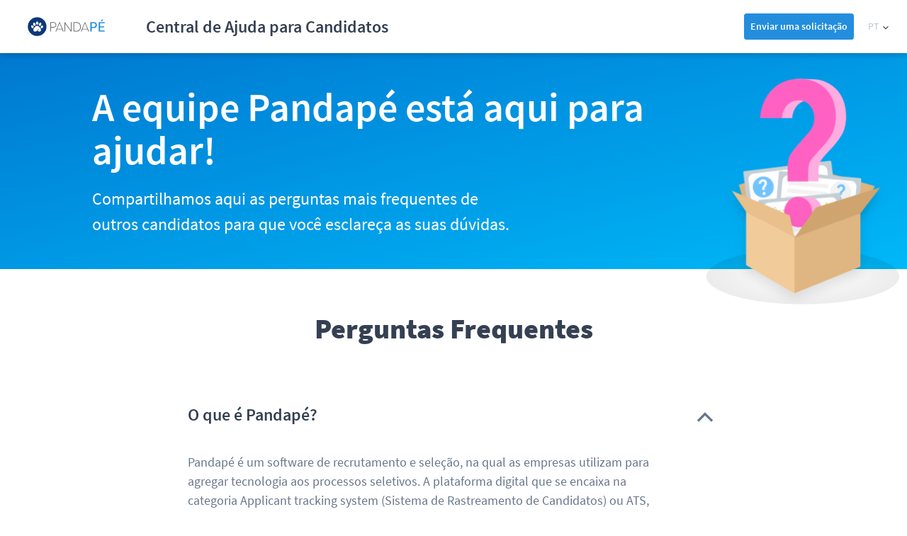

--- FILE ---
content_type: text/html; charset=utf-8
request_url: https://heatingecoolingtecnologiatermica.pandape.infojobs.com.br/CandidateHelp
body_size: 10730
content:



<!DOCTYPE html>
<html lang="pt-br">
<head data-val="false">
    <meta charset="utf-8" />
    <meta name="viewport" content="width=device-width, initial-scale=1.0" />
    <title>Soluções Inteligentes para Recrutamento e Seleção | Pandapé</title>
    <meta name="description" content="O Pandapé é um ATS Inteligente que seleciona os melhores candidatos para as suas vagas" />
    <meta property="og:locale" content="pt_BR" />
    <meta property="og:type" content="website" />
    <meta property="og:title" content="Soluções Inteligentes para Recrutamento e Seleção | Pandapé" />
    <meta property="og:description" content="O Pandapé é um ATS Inteligente que seleciona os melhores candidatos para as suas vagas" />
    <meta property="og:url" content="https://www.pandape.com.br/" />
    <meta property="og:site_name" content="Pandapé" />
    <meta name="twitter:card" content="summary" />
    <meta name="twitter:description" content="O Pandapé é um ATS Inteligente que seleciona os melhores candidatos para as suas vagas" />
    <meta name="twitter:title" content="Soluções Inteligentes para Recrutamento e Seleção | Pandapé" />
    <meta name="facebook-domain-verification" content="jqmtzi8412xpghb97q195c131u7z6h" />
    <link rel="icon" href="/favicon.ico?v=1" />
    
    
        <link rel="stylesheet" href="/fonts/css/source-sans-pro.css?v=dddeuIDzhI4NqpfTYSybiCgIhcRq-MWL-nNn5sxoUyw" />
    
    
<!-- Google Tag Manager -->
<script>
    (function (w, d, s, l, i) {
        w[l] = w[l] || []; w[l].push({
            'gtm.start':
                new Date().getTime(), event: 'gtm.js'
        }); var f = d.getElementsByTagName(s)[0],
            j = d.createElement(s), dl = l != 'dataLayer' ? '&l=' + l : ''; j.async = true; j.src =
                'https://www.googletagmanager.com/gtm.js?id=' + i + dl; f.parentNode.insertBefore(j, f);
    })(window, document, 'script', 'dataLayer', 'GTM-5T4M4CL');</script>
<!-- End Google Tag Manager -->
    
    
    
        <link rel="stylesheet" href="/webfontspublic/css/icon.css?v=RHbEuymNhXnM1yp2_rTag3YuY_-RPoJVSxp9f2yCUeQ" />
        <link rel="stylesheet" href="/bundles/public/shared/commonpublic.min.css?v=Yp-UNTQpspZqXMppevROKDZ6pcnHoFPk4h_V7aKIu-8" />
        <link rel="stylesheet" href="/bundles/public/promo.min.css?v=m5CSw-Hty6fe4t4JBWtphd8Itb0NmeqMvoV8rEelazQ" />
    

    <script type="text/javascript">
        let oMssgs = {
            Loading: "Carregando"
        };
    </script>

        <script type="text/javascript">
  window.gdprAppliesGlobally = true; (function () {
    function a(e) {
      if (!window.frames[e]) {
        if (document.body && document.body.firstChild) { var t = document.body; var n = document.createElement("iframe"); n.style.display = "none"; n.name = e; n.title = e; t.insertBefore(n, t.firstChild) }
        else { setTimeout(function () { a(e) }, 5) }
      }
    } function e(n, r, o, c, s) {
      function e(e, t, n, a) { if (typeof n !== "function") { return } if (!window[r]) { window[r] = [] } var i = false; if (s) { i = s(e, t, n) } if (!i) { window[r].push({ command: e, parameter: t, callback: n, version: a }) } } e.stub = true; function t(a) {
        if (!window[n] || window[n].stub !== true) { return } if (!a.data) { return }
        var i = typeof a.data === "string"; var e; try { e = i ? JSON.parse(a.data) : a.data } catch (t) { return } if (e[o]) { var r = e[o]; window[n](r.command, r.parameter, function (e, t) { var n = {}; n[c] = { returnValue: e, success: t, callId: r.callId }; a.source.postMessage(i ? JSON.stringify(n) : n, "*") }, r.version) }
      }
      if (typeof window[n] !== "function") { window[n] = e; if (window.addEventListener) { window.addEventListener("message", t, false) } else { window.attachEvent("onmessage", t) } }
    } e("__tcfapi", "__tcfapiBuffer", "__tcfapiCall", "__tcfapiReturn"); a("__tcfapiLocator"); (function (e) {
      var t = document.createElement("script"); t.id = "spcloader"; t.type = "text/javascript"; t.async = true; t.src = "https://sdk.privacy-center.org/" + e + "/loader.js?target=" + document.location.hostname; t.charset = "utf-8"; var n = document.getElementsByTagName("script")[0]; n.parentNode.insertBefore(t, n)
    })("e4d8bff7-fd24-44fe-a3a1-7cba4accfc8f")
  })();
</script>

</head>
<body class="bg-white pb-2 pb-lg-5 position-relative" data-spy="scroll" data-target="#navbar-example2" data-offset="1" data-val="false">
    <div>
        <header class="header">
            <div class="bg-white d-flex fixed-top shadow-sm">
                <nav id="topMenuNavbar" class="navbar navbar-expand-lg container px-lg-3">
                    <a id="LnkNavDefault" href="/">
                        <img class="mr-15 logo logo-small" src="/images/branding/logo-horizontal.svg?v=1" alt="Pandapé" />
                    </a>
                    <input type="image" width="50" height="34" src="/images/home/navigation-drawer-2.svg" data-toggle="collapse" data-target="#navbar-example2" aria-controls="navbar-example2" aria-expanded="false" aria-label="Toggle navigation" class="navbar-toggler navbar-toggler-right icon">
                    <div id="navbar-example2" class="collapse navbar-collapse">

                                                                            <div class="d-flex align-items-center w-100 pl-lg-30 py-lg-05 justify-content-center justify-content-lg-left pt-10">
                                <h1 class="mb-0 font-xl fw-600 d-none d-lg-inline-block">Central de Ajuda para Candidatos</h1>
                                

  <a  href="#ContactForm"    class="btn btn-blue btn-sm     link-scroll ml-lg-auto "   id="btnRequest"  >

          <span class="btn-text">
        <span class="js_btnText">Enviar uma solicita&#xE7;&#xE3;o</span>
      </span>

  
    </a>

                            </div>

                                                    <div class="dropdown h-100 d-flex align-items-center ml-20">
                                <a class="d-flex align-items-center" role="button" id="btnLanguage" data-toggle="dropdown" aria-haspopup="true" aria-expanded="false">
                                    <span class="c-gray-520 mr-05 font-sm text-uppercase">pt</span>
                                    
<div class="icon-container d-inline-block lh-100 align-middle   "  style="font-size: 8px"  >
    <i class="icon icon-chevron-down"></i>
</div>
                                </a>

                                <div class="dropdown-menu dropdonw-menu-lang dropdown-icon dropdown-menu-right pl-30 pr-15 pt-15 pb-10 text-left" aria-labelledby="btnLanguage">
                                    <div class="d-flex align-items-center">
                                        <div class="mr-10">
                                            <p class="mb-0 font-xxs c-md">Idioma atual</p>
                                            <p class="mb-0 font-md c-drk fw-600 text-capitalize">PORTUGU&#xCA;S</p>
                                        </div>
                                        <img width="43" height="32" alt="PORTUGU&#xCA;S" class="ml-auto" src="/images/flags/pt.svg" />
                                    </div>
                                    <hr class="my-25 mr-15" />
                                        <a href="javascript:void(0)" class="d-flex align-items-center mb-20 pr-15 js_btnChangeLanguage" data-culture="en">
                                            <img width="43" height="32" alt="ENGLISH" src="/images/flags/en.svg" />
                                            <span class="c-md ml-10 text-capitalize">ENGLISH</span>
                                        </a>
                                        <a href="javascript:void(0)" class="d-flex align-items-center mb-20 pr-15 js_btnChangeLanguage" data-culture="es">
                                            <img width="43" height="32" alt="ESPA&#xD1;OL" src="/images/flags/es.svg" />
                                            <span class="c-md ml-10 text-capitalize">ESPA&#xD1;OL</span>
                                        </a>
                                </div>
                            </div>
                    </div>
                </nav>
            </div>
        </header>

        




<script type="text/javascript">
    
    Object.assign(oMssgs, {
        MaxFilesExceeded: "Não é possível subir mais arquivos.",
        MaxFileTooBig: "O arquivo supera o tamanho permitido. O arquivo deve ter no máximo 5 Mb",
        InvalidFileType: "Este formato de arquivo não é permitido"
    });
</script>

<div class="page-promo page-candidate-help">

    <h1 class="sr-only">Central de Ajuda para Candidatos</h1>
    <section class="hero help-candidates">
        <div class="container position-relative">
            <div class="row">
                <div class="col-lg-8 pr-lg-05 offset-md-1">
                    <h2 class="c-white fw-600 font-3xl font-sm-5xl font-xl-6xl lh-100 lh-xl-110 mb-20 text-center text-lg-left">A equipe Pandapé está aqui para ajudar!</h2>
                    <p class="c-white font-md font-sm-xl lh-150 fw-400 w-text">Compartilhamos aqui as perguntas mais frequentes de outros candidatos para que você esclareça as suas dúvidas.</p>
                </div>
            </div>
            <div class="background-image-decoration"></div>
        </div>
    </section>

    <section class="faqs">
        <div class="container position-relative">
            <div class="row justify-content-center">
                <div class="col-lg-8 px-lg-45">
                    
                    <h2 class="text-center fw-900 font-2xl font-md-4xl">Perguntas Frequentes</h2>

                    <div class="b-b-1 mb-35">
                        <a data-toggle="collapse" href="#faq1" role="button" aria-expanded="true" aria-controls="faq1" class="faq-collapse-btn d-flex align-items-center mb-md-30 mb-15">
                            
                            <h3 class="mb-0 font-md font-sm-xl fw-600 faq-mw w-100 c-drk">O que é Pandapé?</h3>
                            <span class="faq-collapse-btn-icon c-md ml-auto" >
                                
<div class="icon-container d-inline-block lh-100 align-middle font-4xl  "  >
    <i class="icon icon-caret-down"></i>
</div>
                            </span>
                        </a>
                        <div class="collapse show" id="faq1">
                            <p class="mb-30 font-sm-md c-md faq-mw">Pandapé é um software de recrutamento e seleção, na qual as empresas utilizam para agregar tecnologia aos processos seletivos. A plataforma digital que se encaixa na categoria Applicant tracking system (Sistema de Rastreamento de Candidatos) ou ATS, possibilita que o RH tenha mais assertividade na seleção e o gerenciamento mais eficiente de todas as etapas do recrutamento.</p>
                        </div>
                    </div>

                    <div class="b-b-1 mb-35">
                        <a data-toggle="collapse" href="#faq2" role="button" aria-expanded="true" aria-controls="faq2" class="faq-collapse-btn d-flex align-items-center mb-md-30 mb-15">
                            
                            <h3 class="mb-0 font-md font-sm-xl fw-600 faq-mw w-100 c-drk">O Pandapé tem alguma relação com o Infojobs?</h3>
                            <span class="faq-collapse-btn-icon c-md ml-auto collapsed" data-toggle="collapse" href="#faq2" role="button" aria-expanded="false" aria-controls="faq2">
                                
<div class="icon-container d-inline-block lh-100 align-middle font-4xl  "  >
    <i class="icon icon-caret-down"></i>
</div>
                            </span>
                        </a>
                        <div class="collapse" id="faq2">
                            <p class="mb-30 font-sm-md c-md faq-mw">O Pandapé é um software de recrutamento desenvolvido pelo Infojobs, com o objetivo de facilitar a rotina do recrutador, automatizando os trabalhos operacionais para que a área de Recursos Humanos seja mais estratégica.</p>
                        </div>
                    </div>

                    <div class="b-b-1 mb-35">
                        <a data-toggle="collapse" href="#faq3" role="button" aria-expanded="true" aria-controls="faq3" class="faq-collapse-btn d-flex align-items-center mb-md-30 mb-15">
                            
                            <h3 class="mb-0 font-md font-sm-xl fw-600 faq-mw w-100 c-drk">Como faço para me candidatar?</h3>
                            <span class="faq-collapse-btn-icon c-md ml-auto collapsed" data-toggle="collapse" href="#faq3" role="button" aria-expanded="false" aria-controls="faq3">
                                
<div class="icon-container d-inline-block lh-100 align-middle font-4xl  "  >
    <i class="icon icon-caret-down"></i>
</div>
                            </span>
                        </a>
                        <div class="collapse" id="faq3">
                            <p class="mb-10 font-sm-md c-md faq-mw">Entre na página Trabalhe Conosco da empresa. Lá você encontrará a lista de vagas ativas, como no exemplo abaixo:</p>
                            <img class="faqs-wireframe-image w-100 mb-20" src="/images/faqs/wireframe-job-list.png" alt="Wireframe Job List">
                            <p class="mb-10 font-sm-md c-md faq-mw">Ao acessar a oferta, clique em <strong class="c-drk">CANDIDATE-SE COM</strong></p>
                            <img class="faqs-wireframe-image w-100 mb-20" src="/images/faqs/wireframe-job-apply.png" alt="Wireframe Job Apply">
                            <p class="mb-10 font-sm-md c-md faq-mw">Insira o seu e-mail e clique em <strong class="c-drk">“CONTINUAR”:</strong></p>
                            <img class="faqs-wireframe-image w-100 mb-20" src="/images/faqs/wireframe-job-apply-2.png" alt="Wireframe Job Apply 2">
                            <p class="mb-25 font-sm-md c-md faq-mw">Feito isso, você será direcionado ao preenchimento do seu currículo virtual antes de confirmar a candidatura.</p>
                            <p class="mb-25 font-sm-md c-md faq-mw"><strong class="c-drk">Importante:</strong> Caso você tenha seu currículo cadastrado no Infojobs, você pode importar todas as informações que estão registradas lá! Mas atenção, orientamos que verifique se o seu cadastro no Infojobs está atualizado antes de fazer a importação dos dados e confirmação da candidatura à vaga do Pandapé.</p>
                            <p class="mb-10 font-sm-md c-md faq-mw">Caso você opte por importar o seu CV cadastrado no Infojobs, basta clicar em <strong class="c-drk">“IMPORTAR DADOS”:</strong></p>
                            <img class="faqs-wireframe-image w-100 mb-20" src="/images/faqs/wireframe-ij.png" alt="Wireframe Infojobs">
                            <p class="mb-25 font-sm-md c-md faq-mw">Se você não tiver um perfil prévio no Infojobs, basta preencher as informações solicitadas (por exemplo: Informações Pessoais, Formação Acadêmica, Experiências).</p>
                            <p class="mb-10 font-sm-md c-md faq-mw">Após concluir o preenchimento, leia e aceite os termos e clique em <strong class="c-drk">“ENVIAR CANDIDATURA”:</strong></p>
                            <img class="faqs-wireframe-image w-100 mb-20" src="/images/faqs/wireframe-legal-terms.png" alt="Wireframe Legal Terms">
                            <p class="mb-25 font-sm-md c-md faq-mw">Para finalizar, será enviado um e-mail solicitando a sua confirmação através de um link.
Clicando nele, a sua participação no processo seletivo estará confirmada!</p>
                        </div>
                    </div>

                    <div class="b-b-1 mb-35">
                        <a data-toggle="collapse" href="#faq4" role="button" aria-expanded="true" aria-controls="faq4" class="faq-collapse-btn d-flex align-items-center mb-md-30 mb-15">
                            
                            <h3 class="mb-0 font-md font-sm-xl fw-600 faq-mw w-100 c-drk">Como acompanhar o processo seletivo que estou participando no Pandapé?</h3>
                            <span class="faq-collapse-btn-icon c-md ml-auto collapsed" data-toggle="collapse" href="#faq4" role="button" aria-expanded="false" aria-controls="faq4">
                                
<div class="icon-container d-inline-block lh-100 align-middle font-4xl  "  >
    <i class="icon icon-caret-down"></i>
</div>
                            </span>
                        </a>
                        <div class="collapse" id="faq4">
                            <p class="mb-30 font-sm-md c-md faq-mw">É importante reforçar que a comunicação com candidatos durante o processo seletivo é de responsabilidade da empresa que está com a vaga aberta.</p>
                            <p class="mb-30 font-sm-md c-md faq-mw">De qualquer forma, todo o acompanhamento é feito via e-mail. A cada evolução de etapa, o candidato é notificado por e-mail. Por isso, é sempre válido reforçar a importância de mantê-lo atualizado e observar as caixas secundárias do e-mail como Spam, Arquivo ou Lixeira, por exemplo.</p>
                        </div>
                    </div>

                    <div class="b-b-1 mb-35">
                        <a data-toggle="collapse" href="#faq5" role="button" aria-expanded="true" aria-controls="faq5" class="faq-collapse-btn d-flex align-items-center mb-md-30 mb-15">
                            
                            <h3 class="mb-0 font-md font-sm-xl fw-600 faq-mw w-100 c-drk">Não recebi o feedback da empresa. E agora?</h3>
                            <span class="faq-collapse-btn-icon c-md ml-auto collapsed" data-toggle="collapse" href="#faq5" role="button" aria-expanded="false" aria-controls="faq5">
                                
<div class="icon-container d-inline-block lh-100 align-middle font-4xl  "  >
    <i class="icon icon-caret-down"></i>
</div>
                            </span>
                        </a>
                        <div class="collapse" id="faq5">
                            <p class="mb-30 font-sm-md c-md faq-mw">As empresas que publicam suas vagas no Pandapé são orientadas sobre boas práticas e a importância do retorno aos candidatos. Gostaríamos de lembrar que nosso principal objetivo é ser uma ferramenta de encontro entre candidatos e empresas, por isso, as ações realizadas no site são feitas pelas próprias empresas anunciantes, seja na seleção dos CVs, alteração do status das candidaturas, até a convocatória para entrevistas.</p>
                        </div>
                    </div>

                    <a data-toggle="collapse" href="#faq6" role="button" aria-expanded="true" aria-controls="faq6" class="faq-collapse-btn d-flex align-items-center mb-md-30 mb-15">
                        <h3 class="mb-0 font-md font-sm-xl fw-600 faq-mw c-drk">Ao me candidatar no Pandapé, meus dados ficam protegidos?</h3>
                        <span class="faq-collapse-btn-icon c-md ml-auto collapsed" data-toggle="collapse" href="#faq6" role="button" aria-expanded="false" aria-controls="faq6">
                            
<div class="icon-container d-inline-block lh-100 align-middle font-4xl  "  >
    <i class="icon icon-caret-down"></i>
</div>
                        </span>
                    </a>
                    <div class="collapse" id="faq6">
                        <p class="mb-30 font-sm-md c-md faq-mw">Cumprimos a LGPD (Lei Geral de Proteção de Dados), portanto, os seus dados pessoais estão seguros! Caso tenha alguma dúvida sobre a utilização dos seus dados, orientamos que entre em contato conosco através do Fale Conosco.</p>
                    </div>


                </div>
                
            </div>
        </div>
    </section>

    <section class="contact-help b-t-1 pt-40 pt-md-60">
        <div class="background-overlay"></div>
        <div class="container px-md-30 position-relative">
            
    <div class="row justify-content-center w-100">
        <div class="col-lg-9">
            <form enctype="multipart/form-data" method="post" id="ContactForm" action="/Contact/SendMessage">
                
                <h2 class="font-xl font-md-3xl fw-700 mb-40 text-center">Não tirou as suas dúvidas ou quer enviar-nos uma sugestão?<br/>Envie-nos uma mensagem!</h2>
                <div class="row px-15">
                    <div class="mb-md-10 col-md-6">
                        
<div class="form-group ">
    <div class="position-relative   input-custom-message">
                    <input id="Name" autocomplete="off" type="text" data-mask="" class="form-control  " placeholder="" maxlength="250" minlength="0" data-val="true" data-val-length="O tamanho m&#xE1;ximo &#xE9; de 250 caracteres" data-val-length-max="250" data-val-required="O nome &#xE9; obrigat&#xF3;rio" name="Name" value="" />


            <label for="Name" class="form-label-inner ">Nome</label>
    </div>
        <span class="c-red js_validation field-validation-valid" data-valmsg-for="Name" data-valmsg-replace="true"></span>
</div>
                    </div>
                    <div class="mb-md-10 col-md-6">
                        
<div class="form-group ">
    <div class="position-relative   input-custom-message">
                    <input id="LastName" autocomplete="off" type="text" data-mask="" class="form-control  " placeholder="" maxlength="250" minlength="0" data-val="true" data-val-length="O tamanho m&#xE1;ximo &#xE9; de 250 caracteres" data-val-length-max="250" data-val-required="O sobrenome &#xE9; obrigat&#xF3;rio" name="LastName" value="" />


            <label for="LastName" class="form-label-inner ">Sobrenome</label>
    </div>
        <span class="c-red js_validation field-validation-valid" data-valmsg-for="LastName" data-valmsg-replace="true"></span>
</div>
                    </div>
                    <div class="mb-md-10 col-md-6">
                        
<div class="form-group ">
    <div class="position-relative   input-custom-message">
                    <input id="Email" autocomplete="off" type="text" data-mask="" class="form-control  " placeholder="" maxlength="250" minlength="0" data-val="true" data-val-regex="E-mail inv&#xE1;lido" data-val-regex-pattern="^((\&quot;)(\&quot;.&#x2B;?=.(?&lt;!\\)\&quot;@)|((\w((\.(?!\.))|[-!#\$%&amp;\&#x27;\*\&#x2B;\/=\?\^`\{\}\|~\w])*)(?&lt;=[\w\-])@))((\[)(\[(\d{1,3}\.){3}\d{1,3}\])|((\w[-\w*\w]*\.)&#x2B;))(?&lt;TLD&gt;[a-zA-Z]{2,20})(\]?)$" data-val-required="O e-mail &#xE9; obrigat&#xF3;rio" name="Email" value="" />


            <label for="Email" class="form-label-inner ">Email</label>
    </div>
        <span class="c-red js_validation field-validation-valid" data-valmsg-for="Email" data-valmsg-replace="true"></span>
</div>
                    </div>

                    <div class="mb-md-10 col-md-3">
                        
<div class="form-group ">
    <div class="position-relative   input-custom-message">
                    <input id="Phone" autocomplete="off" type="text" data-mask="" class="form-control  " placeholder="" maxlength="250" minlength="0" data-val="true" data-val-regex="O telefone deve ter entre 8 e 9 caracteres" data-val-regex-pattern="^(\d{2}-?\d{8,9})$|^(\d{2}-[5-9]\d{7,8})$" data-val-regularexpressionif="O telefone deve ter entre 8 e 9 caracteres" data-val-regularexpressionif-props="[{&quot;DependentProperty&quot;:&quot;IdPortal&quot;,&quot;Condition&quot;:2,&quot;DependentPropertyValue&quot;:&quot;40&quot;,&quot;Pattern&quot;:&quot;^$|^(?:\\d{2}-?\\d{8,9}|^\\d{2}-[5-9]\\d{7,8})$&quot;,&quot;Optional&quot;:false,&quot;Error&quot;:&quot;O telefone deve ter entre 8 e 9 caracteres&quot;}]" name="Phone" value="" />


            <label for="Phone" class="form-label-inner ">Telefone</label>
    </div>
        <span class="c-red js_validation field-validation-valid" data-valmsg-for="Phone" data-valmsg-replace="true"></span>
</div>
                    </div>

                    <div class="mb-md-10 col-md-3">
                        
<div class="form-group ">
    <div class="position-relative   input-custom-message">
                    <input id="CPF" autocomplete="off" type="text" data-mask="" class="form-control  " placeholder="" maxlength="250" minlength="0" data-val="true" data-val-regex="CPF inv&#xE1;lido" data-val-regex-pattern="([0-9]{2}[\.]?[0-9]{3}[\.]?[0-9]{3}[\/]?[0-9]{4}[-]?[0-9]{2})|([0-9]{3}[\.]?[0-9]{3}[\.]?[0-9]{3}[-]?[0-9]{2})" data-val-required="O CPF &#xE9; obrigat&#xF3;rio" name="CPF" value="" />


            <label for="CPF" class="form-label-inner ">CPF</label>
    </div>
        <span class="c-red js_validation field-validation-valid" data-valmsg-for="CPF" data-valmsg-replace="true"></span>
</div>
                    </div>
                    <div class="mb-md-10 col-md-12">
                        

<div class="form-group   ">
    <div class="input-custom-message position-relative">

            <textarea id="Message" rows="0" maxlength="4000" class="form-control " data-fieldvalidations="" data-visibleif="" data-val="true" data-val-length="M&#xED;nimo 100 caracteres" data-val-length-max="4000" data-val-length-min="100" data-val-required="A Descri&#xE7;&#xE3;o &#xE9; obrigat&#xF3;ria" name="Message">
</textarea>

            <label for="Message" class="form-label-inner ">Mensagem</label>

    </div>

        <span class="c-red field-validation-valid" data-valmsg-for="Message" data-valmsg-replace="true"></span>

        <div class="float-right font-sm c-md js_txtCharsCount" data-textarea="Message">Caracteres: <span class="js_txtNumChars">0</span> de <span class="js_txtTotChars">4000</span></div>

</div>
                    </div>
                    <div class="col-md-12 text-center">
                        <div class="mb-md-30 mb-20">
                            

<div class="js_dropFileContainer">
    <div class="drop-file form-group">
        <div class="mydropzone mt-05 pb-05">

        
            <div class="js_divFileInput">
                <input type="file" name="file" data-max-file-size="5M" class="hidden js_fileInput" accept=".jpg,.jpeg,.png,.gif,.doc,.docx,.pdf,.xls,.xlsx,.txt,.zip,.rar"  />
                <input id="File" class="js_fileHidden" type="hidden" data-fieldvalidations="" data-visibleif="" name="File" value="" />
                <div class="dz-message js_dropFileCard py-30 bg-white px-10   -">
                    <i class="icon font-3xl c-light-blue icon-cloud-upload-1 mr-05"></i>
                    <span class="font-sm c-light-blue">Se voc&#xEA; achar &#xFA;til para tornar a ajuda mais r&#xE1;pida, adicione ou solte uma imagem de captura de tela aqui.</span>
                </div>


            </div>
        </div>
                    <span class="c-red js_fileValidation field-validation-valid" data-valmsg-for="File" data-valmsg-replace="true"></span>
    </div>
</div>
                        </div>
                        <div class="form-group text-md-left mb-40">
                            <div class="custom-control p-0 custom-checkbox">
                                <input type="checkbox" class="custom-control-input" value="1" id="privatepolicycheck">
                                <label class="custom-control-label" for="privatepolicycheck">
                                    <span>
                                    Li e aceito a <a target="_blank" href="/Privacy">Política de Privacidade</a> e o <a target="_blank" href="/Legal">Aviso Legal</a> de Pandapé
                                    </span>
                                </label>
                            </div>
                        </div>

                        

  <a  role="button"    class="btn btn-blue btn-lg   disabled  text-uppercase px-40 "   id="SubmitContactForm"  >

          <span class="btn-text">
        <span class="js_btnText">Enviar</span>
      </span>

      <div class="spinner" hidden>
        <div class="bounce1"></div>
        <div class="bounce2"></div>
        <div class="bounce3"></div>
      </div>
  
    </a>


                        <div id="divAlert" class="c-red mt-2 text-center hidden"></div>
                    </div>
                </div>
            <input name="__RequestVerificationToken" type="hidden" value="CfDJ8MR3o8p3D45MotJmfAmDYng8evR_XpvdtMOsynUZebHtQZtiDq7ktUpSJ6GqaPTNf9O0K2MF6kswX7CRqvBX5XnCqRbj1KqiPbywMAW3tC9_UUqG57R8wkhR9b_FNjwBIr2S2xerlJpQrabUedojA78" /></form>
            <div class="contact-sended text-center" id="confirmationPanel" style="display:none">
                <header class="no-margin-bottom row">
                    <div class="col-12">
                        <div>
                            <div class="contact-image-send">
                                <img src="/images/home/sended.svg" alt="" class="img-fluid" />
                            </div>
                        </div>
                        <h2 class="font-4xl mb-2 mb-sm-2">Agradecemos o seu contato.</h2>
                        <p class="font-xl c-md mb-0 mb-md-3">A equipe do Pandapé vai responder a sua questão o mais rápido possível.</p>
                    </div>
                </header>
            </div>
        </div>
    </div>




<div class="hidden" id="dzPreviewTemplate">
    <div class="dz-preview dz-file-preview">
        <div class="row no-gutters align-items-center p-15">
            <div class="col-auto">
                <div class="bg-light d-flex align-items-center justify-content-center js_dzPreviewImage" style="display:none !important; width: 80px; height: 80px;">
                    <div class="js_imageZoom"></div>
                </div>
                <i class="icon font-3xl c-lt js_dzIconFile"></i>
            </div>
            <div class="col text-left">
                <div class="mx-10">
                    <div class="dz-filename fw-600 mb-0 text-break-word" data-dz-name></div>
                    <div class="dz-progress">
                        <span class="dz-upload js_dzProgressBar" data-dz-uploadprogress></span>
                    </div>
                    <div class="dz-progress-size c-md text-italic font-sm js_dzDivProgress">
                        <span class="js_dzUploadedSize">0KB</span> de <span class="js_dzTotalSize"></span> (subido <span class="js_dzUploadedProgress">0%</span>)
                    </div>
                    <div class="dz-size c-md text-italic font-sm ">
                        <span class="js_dzTotalSize"></span>
                    </div>
                    <div class="dz-error-message c-red font-sm jz_dzErrorMessage" data-dz-errormessage></div>
                </div>
            </div>
            <div class="col-auto ml-auto">
                <div class="dz-remove-link c-blue" data-dz-remove><i class="icon icon-close-circle-o font-2lg cursor-pointer js_dzRemoveLink"></i></div>
            </div>
            <div class="w-100"></div>
            <div class="col">
            </div>
        </div>
    </div>
</div>

        </div>
    </section>

    <div id="scrollTop">
        <div class="d-flex align-items-center justify-content-end"><i class="icon icon-chevron-up"></i><span>Voltar ao início</span></div>
    </div>

</div>

        <footer class="main-footer pt-3 text-center text-lg-left">
            <div class="container">
                <div class="d-lg-flex my-lg-4">
                    <div class="mb-3 pr-lg-30">
                        <a class="brand" href="/Home"><img class="mt-05" width="170" height="34" src="/images/branding/logo-horizontal.svg?v=1" alt="Pandapé" /></a>
                        <p class="font-sm c-md">© Pandapé 2023.<br> Todos os direitos reservados.</p>
                    </div>
                    <div class="row no-gutters w-100">
                        <div id="navbarSupportedContentFooter" class="col-md-6 col-xl pt-2">
                            <div class="pl-0 mb-20 mb-xl-0">
                                <p class="fw-600 font-lg">Empresas</p>
                                <ul class="nav-link-secondary nav-pills list-unstyled navbar-nav">
                                    <li class="nav-item"><a href="/Home#funcionalidades" class="nav-link lh-130 py-05 link-scroll">Funcionalidades</a></li>
                                    <li class="nav-item"><a href="/Home#porquePandape" class="nav-link lh-130 py-05 link-scroll">Por que o Pandapé?</a></li>
                                    <li class="nav-item"><a href="/Home#clients" class="nav-link lh-130 py-05 link-scroll">Clientes</a></li>
                                    <li class="nav-item"><a href="/Home#about" class="nav-link lh-130 py-05 link-scroll">Sobre o Pandapé</a></li>
                                        <li><a class="nav-link lh-130 py-05 mb-0" href="/Account/Login">Entrar</a></li>
                                </ul>
                            </div>
                        </div>
                        <div id="navbarSupportedContentFooter" class="col-md-6 col-xl pt-2">
                            <div class="pl-0 mb-20 mb-xl-0">
                                <p class="fw-600 font-lg">Conteúdos para RH</p>
                                <ul class="nav-link-secondary nav-pills list-unstyled navbar-nav">
                                    <li class="nav-item"><a class="nav-link lh-130 py-05" href="https://blog.pandape.com.br/" target="_blank">Blog</a></li>
                                    <li class="nav-item"><a class="nav-link lh-130 py-05" href="https://materiais.infojobs.com.br/materiais_gratuitos_pandape" target="_blank">Materiais Gratuitos para RH</a></li>
                                    <li class="nav-item"><a class="nav-link lh-130 py-05" href="https://materiais.infojobs.com.br/historia-de-sucesso-pandape" target="_blank">Histórias de Sucesso</a></li>
                                </ul>
                            </div>
                        </div>
                        <div class="col-md-6 col-xl pt-2 mb-20 mb-xl-0">
                            <div class="pl-sm-0 pl-20">
                                <p class="fw-600 font-lg">Candidatos</p>
                                <ul class="links list-unstyled navbar-nav">
                                    <li> <a href="/CandidateHelp" class="nav-link lh-130 py-05 mb-2 p-0">Ajuda para Candidatos</a></li>
                                </ul>
                            </div>
                        </div>
                        <div class="col-md-6 col-xl pt-2 mb-20 mb-xl-0">
                            <div class="pl-0">
                                <p class="fw-600 font-lg">Legal</p>
                                <ul class="links list-unstyled navbar-nav">
                                    <li> <a class="nav-link lh-130 py-05 mb-2 p-0" href="/Privacy">Política de privacidade</a></li>
                                    <li> <a class="nav-link lh-130 py-05 mb-2 p-0" href="/Privacy/Cookies">Política de Cookies</a></li>
                                        <li> <a href="javascript:Didomi.preferences.show()" class="nav-link lh-130 py-05 mb-2 p-0">Consentimento de Cookies</a></li>
                                    <li> <a class="nav-link lh-130 py-05 mb-2 p-0" href="/Legal">Aviso Legal</a></li>
                                </ul>
                            </div>
                        </div>
                        <div class="col-md-6 col-xl pt-2">
                            <div class="pl-0">
                                <p class="fw-600 font-lg">Siga-nos</p>
                                <ul class="links list-unstyled social-nav">
                                    <li>
                                        <a href="https://www.linkedin.com/company/pandape/" target="_blank" title="Linkedin"><i class="icon icon-linkedin"></i></a>
                                    </li>
                                    <li>
                                        <a href="https://www.youtube.com/channel/UCUz5exxiamU2JFR-9k2zocw" target="_blank" title="YouTube"><i class="icon icon-youtube"></i></a>
                                    </li>
                                    <li>
                                        <a href="https://www.instagram.com/pandape_oficial/" target="_blank" title="Instagram"><i class="icon icon-instagram"></i></a>
                                    </li>
                                    <li>
                                        <a href="https://www.facebook.com/pandape.rh/" target="_blank" title="Facebook"><i class="icon icon-facebook"></i></a>
                                    </li>
                                </ul>
                            </div>
                        </div>
                    </div>
                </div>
            </div>
        </footer>
    </div>
    


<script type="text/javascript">
    const PortalSettings = {"Portal":40,"Culture":"pt-BR","Formats":{"CurrencySymbol":"R$","DateFormat":"dd/MM/yyyy","ClientDateFormat":"dd/mm/yyyy"}} || {};
</script>
    
    
        <script src="/bundles/company/shared/pandape.min.js?v=0oII0lbokWWPA1NzKrcOqujdYgSB6VGKNSp9oAQIHBw"></script>
        <script src="/vendors/js/bootstrap.bundle.min.js?v=fgLAgv7fyCGopR_gBNq2iW3ZKIdqIcyshnUULC4vex8"></script>
    
    
    
    
        <script src="/vendors/js/popper.js?v=_MqPdltDqe7iSoqjNkMb7-w1uk5FJdOpIS7YErWktBQ"></script>
        <script src="/bundles/home/index.js?v=t9zTTZygUXs2BYv39I5DMlT68c1_Izd-9VarANuddZA"></script>
        <script src="/bundles/shared/contact.js?v=QpF4ISI6PTMAet9ZA1TT6MJS11s_3ZI_Ha574eT2810"></script>
    
    <script src="/vendors/js/dropzone.min.js?v=cs4thShDfjkqFGk5s2Lxj35sgSRr4MRcyccmi0WKqCM"></script>



    <script src="/bundles/company/shared/validations.min.js?v=3pZfBDcHwMmPQzpOqnxIpMRDzAPschnbqNgN4-jiIco"></script>

    

    
<!-- Google Tag Manager (noscript) -->
<noscript>
    <iframe src="https://www.googletagmanager.com/ns.html?id=GTM-5T4M4CL" height="0" width="0" style="display:none;visibility:hidden"></iframe>
</noscript>
<!-- End Google Tag Manager (noscript) -->

</body>
</html>

--- FILE ---
content_type: text/css
request_url: https://heatingecoolingtecnologiatermica.pandape.infojobs.com.br/fonts/css/source-sans-pro.css?v=dddeuIDzhI4NqpfTYSybiCgIhcRq-MWL-nNn5sxoUyw
body_size: 568
content:
/* source-sans-pro-regular - latin */
@font-face {
  font-family: 'Source Sans Pro';
  font-style: normal;
  font-weight: 400;
  font-display: swap;
  src: url('../source-sans-pro-v11-latin-regular.eot'); /* IE9 Compat Modes */
  src: local('Source Sans Pro Regular'), local('SourceSansPro-Regular'),
       url('../source-sans-pro-v11-latin-regular.eot?#iefix') format('embedded-opentype'), /* IE6-IE8 */
       url('../source-sans-pro-v11-latin-regular.woff2') format('woff2'), /* Super Modern Browsers */
       url('../source-sans-pro-v11-latin-regular.woff') format('woff'), /* Modern Browsers */
       url('../source-sans-pro-v11-latin-regular.ttf') format('truetype'), /* Safari, Android, iOS */
       url('../source-sans-pro-v11-latin-regular.svg#SourceSansPro') format('svg'); /* Legacy iOS */
}
/* source-sans-pro-italic - latin */
@font-face {
  font-family: 'Source Sans Pro';
  font-style: italic;
  font-weight: 400;
  font-display: swap;
  src: url('../source-sans-pro-v11-latin-italic.eot'); /* IE9 Compat Modes */
  src: local('Source Sans Pro Italic'), local('SourceSansPro-Italic'),
       url('../source-sans-pro-v11-latin-italic.eot?#iefix') format('embedded-opentype'), /* IE6-IE8 */
       url('../source-sans-pro-v11-latin-italic.woff2') format('woff2'), /* Super Modern Browsers */
       url('../source-sans-pro-v11-latin-italic.woff') format('woff'), /* Modern Browsers */
       url('../source-sans-pro-v11-latin-italic.ttf') format('truetype'), /* Safari, Android, iOS */
       url('../source-sans-pro-v11-latin-italic.svg#SourceSansPro') format('svg'); /* Legacy iOS */
}
/* source-sans-pro-600 - latin */
@font-face {
  font-family: 'Source Sans Pro';
  font-style: normal;
  font-weight: 600;
  font-display: swap;
  src: url('../source-sans-pro-v11-latin-600.eot'); /* IE9 Compat Modes */
  src: local('Source Sans Pro SemiBold'), local('SourceSansPro-SemiBold'),
       url('../source-sans-pro-v11-latin-600.eot?#iefix') format('embedded-opentype'), /* IE6-IE8 */
       url('../source-sans-pro-v11-latin-600.woff2') format('woff2'), /* Super Modern Browsers */
       url('../source-sans-pro-v11-latin-600.woff') format('woff'), /* Modern Browsers */
       url('../source-sans-pro-v11-latin-600.ttf') format('truetype'), /* Safari, Android, iOS */
       url('../source-sans-pro-v11-latin-600.svg#SourceSansPro') format('svg'); /* Legacy iOS */
}
/* source-sans-pro-700 - latin */
@font-face {
  font-family: 'Source Sans Pro';
  font-style: normal;
  font-weight: 700;
  font-display: swap;
  src: url('../source-sans-pro-v11-latin-700.eot'); /* IE9 Compat Modes */
  src: local('Source Sans Pro Bold'), local('SourceSansPro-Bold'),
       url('../source-sans-pro-v11-latin-700.eot?#iefix') format('embedded-opentype'), /* IE6-IE8 */
       url('../source-sans-pro-v11-latin-700.woff2') format('woff2'), /* Super Modern Browsers */
       url('../source-sans-pro-v11-latin-700.woff') format('woff'), /* Modern Browsers */
       url('../source-sans-pro-v11-latin-700.ttf') format('truetype'), /* Safari, Android, iOS */
       url('../source-sans-pro-v11-latin-700.svg#SourceSansPro') format('svg'); /* Legacy iOS */
}
/* source-sans-pro-900 - latin */
@font-face {
  font-family: 'Source Sans Pro';
  font-style: normal;
  font-weight: 900;
  font-display: swap;
  src: url('../source-sans-pro-v11-latin-900.eot'); /* IE9 Compat Modes */
  src: local('Source Sans Pro Black'), local('SourceSansPro-Black'),
  url('../source-sans-pro-v11-latin-900.eot?#iefix') format('embedded-opentype'), /* IE6-IE8 */
  url('../source-sans-pro-v11-latin-900.woff2') format('woff2'), /* Super Modern Browsers */
  url('../source-sans-pro-v11-latin-900.woff') format('woff'), /* Modern Browsers */
  url('../source-sans-pro-v11-latin-900.ttf') format('truetype'), /* Safari, Android, iOS */
  url('../source-sans-pro-v11-latin-900.svg#SourceSansPro') format('svg'); /* Legacy iOS */
}

--- FILE ---
content_type: text/css
request_url: https://heatingecoolingtecnologiatermica.pandape.infojobs.com.br/webfontspublic/css/icon.css?v=RHbEuymNhXnM1yp2_rTag3YuY_-RPoJVSxp9f2yCUeQ
body_size: 936
content:
@font-face {
    font-family: "icon";
    src: url('../icon.eot?v=6xgq2oha') format('eot'), 
        url('../icon.woff?v=6xgq2oha') format('woff'), 
        url('../icon.woff2?v=6xgq2oha') format('woff2'), 
        url('../icon.ttf?v=6xgq2oha') format('ttf');
    font-weight: normal;
    font-style: normal;
    font-display: swap;
}

.icon::before {
    display: inline-block;
    font-family: "icon";
    font-style: normal;
    font-weight: normal;
    -webkit-font-smoothing: antialiased;
    -moz-osx-font-smoothing: grayscale;
}


    .icon-chevron-left:before {
        content: "\EA01"
    }

    .icon-chevron-right:before {
        content: "\EA02"
    }

    .icon-interface-alert-circle:before {
        content: "\EA03"
    }

    .icon-bancodedados:before {
        content: "\EA04"
    }

    .icon-check:before {
        content: "\EA05"
    }

    .icon-dashboard:before {
        content: "\EA06"
    }

    .icon-employerbranding:before {
        content: "\EA07"
    }

    .icon-integracaocominfojobs:before {
        content: "\EA08"
    }

    .icon-inteligenciaartificial:before {
        content: "\EA09"
    }

    .icon-kitdeentrevista:before {
        content: "\EA0A"
    }

    .icon-multipublicacion:before {
        content: "\EA0B"
    }

    .icon-recrutamentocolaborativo:before {
        content: "\EA0C"
    }

    .icon-smartrecruiting:before {
        content: "\EA0D"
    }

    .icon-talentrecruitmentmanagement:before {
        content: "\EA0E"
    }

    .icon-videoentrevistas:before {
        content: "\EA0F"
    }

    .icon-chevron-up:before {
        content: "\EA10"
    }

    .icon-close:before {
        content: "\EA11"
    }

    .icon-caret-down:before {
        content: "\EA12"
    }

    .icon-facebook:before {
        content: "\EA13"
    }

    .icon-instagram:before {
        content: "\EA14"
    }

    .icon-youtube:before {
        content: "\EA15"
    }

    .icon-linkedin:before {
        content: "\EA16"
    }

    .icon-double-arrow-bottom:before {
        content: "\EA17"
    }

    .icon-dashboards2:before {
        content: "\EA18"
    }

    .icon-ia:before {
        content: "\EA19"
    }

    .icon-ij:before {
        content: "\EA1A"
    }

    .icon-recrutamentocolaborativo2:before {
        content: "\EA1B"
    }

    .icon-recrutamentointeligente:before {
        content: "\EA1C"
    }

    .icon-videoentrevistas2:before {
        content: "\EA1D"
    }

    .icon-quotes:before {
        content: "\EA1E"
    }

    .icon-aumentoassertividade:before {
        content: "\EA1F"
    }

    .icon-employerbranding2:before {
        content: "\EA20"
    }

    .icon-multipublicacao2:before {
        content: "\EA21"
    }

    .icon-reducaotempo:before {
        content: "\EA22"
    }

    .icon-eye-focus:before {
        content: "\EA23"
    }

    .icon-hierarchy:before {
        content: "\EA24"
    }

    .icon-step-down:before {
        content: "\EA25"
    }

    .icon-user-lock:before {
        content: "\EA26"
    }

    .icon-file-images-bmp:before {
        content: "\EA27"
    }

    .icon-file-images-gif:before {
        content: "\EA28"
    }

    .icon-file-images-jpg:before {
        content: "\EA29"
    }

    .icon-file-images-png:before {
        content: "\EA2A"
    }

    .icon-file-office-doc:before {
        content: "\EA2B"
    }

    .icon-file-office-pdf:before {
        content: "\EA2C"
    }

    .icon-file-office-pps:before {
        content: "\EA2D"
    }

    .icon-file-office-ppt:before {
        content: "\EA2E"
    }

    .icon-file-office-rar:before {
        content: "\EA2F"
    }

    .icon-file-office-rtf:before {
        content: "\EA30"
    }

    .icon-file-office-text:before {
        content: "\EA31"
    }

    .icon-file-office-txt:before {
        content: "\EA32"
    }

    .icon-file-office-xls:before {
        content: "\EA33"
    }

    .icon-file-office-zip:before {
        content: "\EA34"
    }

    .icon-bin:before {
        content: "\EA35"
    }

    .icon-centralizacao:before {
        content: "\EA36"
    }

    .icon-maischancecontratar:before {
        content: "\EA37"
    }

    .icon-checklist:before {
        content: "\EA38"
    }

    .icon-employer-id:before {
        content: "\EA39"
    }

    .icon-video-game-control:before {
        content: "\EA3A"
    }

    .icon-chevron-down:before {
        content: "\EA3B"
    }

    .icon-close-circle-o:before {
        content: "\EABF"
    }


--- FILE ---
content_type: text/css
request_url: https://heatingecoolingtecnologiatermica.pandape.infojobs.com.br/bundles/public/shared/commonpublic.min.css?v=Yp-UNTQpspZqXMppevROKDZ6pcnHoFPk4h_V7aKIu-8
body_size: 49909
content:
dl,h1,h2,h3,h4,h5,h6,ol,p,pre,ul{margin-top:0}address,dl,ol,p,pre,ul{margin-bottom:1rem}body,caption{text-align:left}dd,h1,h2,h3,h4,h5,h6,label{margin-bottom:.5rem}button,hr,input{overflow:visible}pre,textarea{overflow:auto}article,aside,dialog,figcaption,figure,footer,header,hgroup,legend,main,nav,section{display:block}address,legend{line-height:inherit}progress,sub,sup{vertical-align:baseline}label,output{display:inline-block}.dropdown-menu,.nav,.navbar-nav,.promo-list{list-style:none}.modal-dialog,a.btn.disabled,fieldset[disabled] a.btn{pointer-events:none}:root{--blue-occ:#083CAE;--purple:#6f42c1;--pink:#e83e8c;--pink-catho:#FF2C78;--pink-genoma:#FF0087;--pink-pastel:#F9CBD6;--orange-pastel:#FFD18C;--orange-ij:#FF6F00;--yellow:#fcbf14;--green-pastel:#DEF1A1;--green-fast:#25D366;--olive:#cddc39;--teal:#20c997;--cyan:#238EDE;--cyan-300:#00B8F8;--white:#fff;--gray:#516173;--gray-dark:#2f3031;--gray-100:#f5f8fa;--gray-200:#eff3f6;--gray-300:#e6eaee;--gray-400:#dfe3e9;--gray-500:#c2cad4;--gray-520:#BFC6D0;--gray-550:#919BA7;--gray-590:#67768a;--gray-600:#516173;--gray-700:#404852;--gray-800:#2f3031;--gray-900:#151b1e;--lt:#bfc6d0;--md:#67768a;--drk:#354052;--light-blue:#238EDE;--black:#000;--dark-purple:#8647AB;--strength-1:#197E13;--strength-2:#1FA018;--strength-3:#25C31D;--strength-4:#33DF2A;--primary:#238EDE;--secondary:#e6eaee;--success:#36af47;--info:#238EDE;--warning:#fcbf14;--danger:#ed1c24;--light:#bfc6d0;--medium:#67768a;--dark:#2f3031;--indigo:#0D3878;--blue:#238EDE;--red:#ed1c24;--green:#36af47;--orange:#f44708;--genoma:#FF0087;--breakpoint-xs:0;--breakpoint-sm:576px;--breakpoint-md:768px;--breakpoint-lg:992px;--breakpoint-xl:1260px;--font-family-sans-serif:-apple-system,BlinkMacSystemFont,"Segoe UI",Roboto,"Helvetica Neue",Arial,sans-serif,"Apple Color Emoji","Segoe UI Emoji","Segoe UI Symbol";--font-family-monospace:SFMono-Regular,Menlo,Monaco,Consolas,"Liberation Mono","Courier New",monospace}*,::after,::before{-webkit-box-sizing:border-box;box-sizing:border-box}html{font-family:'Source Sans Pro',sans-serif;line-height:1.15;-webkit-text-size-adjust:100%;-ms-text-size-adjust:100%;-ms-overflow-style:scrollbar;-webkit-tap-highlight-color:transparent}@-ms-viewport{width:device-width}body{margin:0;font-size:1rem;font-weight:400;line-height:1.5;color:#354052;background-color:#eff3f6}.close,dt{font-weight:700}[tabindex="-1"]:focus{outline:0!important}hr{-webkit-box-sizing:content-box;box-sizing:content-box;height:0}abbr[data-original-title],abbr[title]{-webkit-text-decoration:underline dotted;text-decoration:underline dotted;cursor:help;border-bottom:0}.btn:hover,.nav-link:focus,.nav-link:hover,.navbar-brand:focus,.navbar-brand:hover,.navbar-toggler:focus,.navbar-toggler:hover,a,a:hover{text-decoration:none}.btn:not([disabled]):not(.disabled),.close:not([disabled]):not(.disabled),.navbar-toggler:not([disabled]):not(.disabled),summary{cursor:pointer}address{font-style:normal}ol ol,ol ul,ul ol,ul ul{margin-bottom:0}dd{margin-left:0}blockquote,figure{margin:0 0 1rem}dfn{font-style:italic}b,strong{font-weight:bolder}small{font-size:80%}sub,sup{position:relative;font-size:75%;line-height:0}sub{bottom:-.25em}sup{top:-.5em}a{color:#007bff;background-color:transparent;-webkit-text-decoration-skip:objects}a:hover{color:#0D3878}code,kbd,pre,samp{font-family:monospace,monospace;font-size:1em}pre{-ms-overflow-style:scrollbar}img{vertical-align:middle;border-style:none}svg:not(:root){overflow:hidden}[role=button],a,area,button,input:not([type=range]),label,select,summary,textarea{-ms-touch-action:manipulation;touch-action:manipulation}table{border-collapse:collapse}caption{padding-top:.75rem;padding-bottom:.75rem;color:#868e96;caption-side:bottom}th{text-align:inherit}button{border-radius:0}button,input,optgroup,select,textarea{margin:0;font-family:inherit;font-size:inherit;line-height:inherit}button,select{text-transform:none}[type=reset],[type=submit],button,html [type=button]{-webkit-appearance:button}[type=reset]::-moz-focus-inner,[type=submit]::-moz-focus-inner,[type=button]::-moz-focus-inner,button::-moz-focus-inner{padding:0;border-style:none}input[type=radio],input[type=checkbox]{-webkit-box-sizing:border-box;box-sizing:border-box;padding:0}input[type=date],input[type=time],input[type=datetime-local],input[type=month]{-webkit-appearance:listbox}textarea{resize:vertical}.collapsing,.modal,.modal-open{overflow:hidden}fieldset{min-width:0;padding:0;margin:0;border:0}legend{width:100%;max-width:100%;padding:0;margin-bottom:.5rem;font-size:1.5rem;color:inherit;white-space:normal}.btn,.dropdown-header,.navbar-brand,.sr-only{white-space:nowrap}[type=number]::-webkit-inner-spin-button,[type=number]::-webkit-outer-spin-button{height:auto}[type=search]{outline-offset:-2px;-webkit-appearance:none}[type=search]::-webkit-search-cancel-button,[type=search]::-webkit-search-decoration{-webkit-appearance:none}::-webkit-file-upload-button{font:inherit;-webkit-appearance:button}.display-1,.display-2,.display-3,.display-4{line-height:1.2}summary{display:list-item}template{display:none}[hidden]{display:none!important}.h1,.h2,.h3,.h4,.h5,.h6,h1,h2,h3,h4,h5,h6{margin-bottom:.5rem;font-family:inherit;font-weight:500;line-height:1.2;color:inherit}.blockquote,hr{margin-bottom:1rem}.display-1,.display-2,.display-3,.display-4,.lead{font-weight:300}.h1,h1{font-size:2.5rem}.h2,h2{font-size:2rem}.h3,h3{font-size:1.75rem}.h4,h4{font-size:1.5rem}.h5,h5{font-size:1.25rem}.h6,h6{font-size:1rem}.lead{font-size:1.25rem}.display-1{font-size:6rem}.display-2{font-size:5.5rem}.display-3{font-size:4.5rem}.display-4{font-size:3.5rem}hr{margin-top:1rem;border:0;border-top:1px solid rgba(0,0,0,.1)}.small,small{font-size:80%;font-weight:400}.mark,mark{padding:.2em;background-color:#fcf8e3}.list-inline,.list-unstyled{padding-left:0;list-style:none}.list-inline-item{display:inline-block}.list-inline-item:not(:last-child){margin-right:.5rem}.initialism{font-size:90%;text-transform:uppercase}.blockquote{font-size:1.25rem}.blockquote-footer{display:block;font-size:80%;color:#868e96}.blockquote-footer::before{content:"\2014 \00A0"}.hidden{display:none}.hidden-important{display:none!important}.btn{display:inline-block;text-align:center;vertical-align:middle;-webkit-user-select:none;-moz-user-select:none;-ms-user-select:none;user-select:none;border:1px solid transparent;padding:.375rem .75rem;border-radius:.5rem;-webkit-transition:color .15s ease-in-out,background-color .15s ease-in-out,border-color .15s ease-in-out,-webkit-box-shadow .15s ease-in-out;transition:color .15s ease-in-out,background-color .15s ease-in-out,border-color .15s ease-in-out,-webkit-box-shadow .15s ease-in-out;transition:color .15s ease-in-out,background-color .15s ease-in-out,border-color .15s ease-in-out,box-shadow .15s ease-in-out;transition:color .15s ease-in-out,background-color .15s ease-in-out,border-color .15s ease-in-out,box-shadow .15s ease-in-out,-webkit-box-shadow .15s ease-in-out}.btn .preloader{display:none}.btn.loading{color:transparent!important}.btn.loading .preloader{width:45px;height:15px;display:inline-block;position:absolute;top:50%;left:50%;-webkit-transform:translate(-50%,-50%);transform:translate(-50%,-50%)}.square-icon{height:90px;width:90px;border-radius:28px;margin:0 auto}.square-icon-blue{color:#5099d1;background-color:rgba(26,158,255,.1)}.square-icon-orange{color:#e9ae68;background-color:rgba(255,155,33,.12)}.square-icon-green{color:#70ba7f;background-color:rgba(54,175,71,.1)}.square-icon-violet{color:#878cbb;background-color:rgba(92,99,171,.1)}.promo-list{padding-left:30px}.promo-list li{position:relative}.promo-list li::before{content:'';background-color:#0078D0;width:10px;height:10px;border-radius:100%;position:absolute;top:15px;margin-top:-5px;left:-29px}.bounce-loading{position:fixed;top:0;left:0;bottom:0;right:0;z-index:99999;background:rgba(0,0,0,.65)}.sk-three-bounce{margin:auto;width:80px;text-align:center;top:50%;left:50%;-webkit-transform:translate(-50%,-50%);transform:translate(-50%,-50%);position:absolute}.collapsing,.dropdown,.dropup,.sk-three-bounce.sk-nm{position:relative}.sk-three-bounce.sk-sm .sk-child{width:9px;height:9px}.sk-three-bounce.sk-md .sk-child{width:13px;height:13px}.sk-three-bounce.sk-blue .sk-child{background-color:#238EDE}.sk-three-bounce.sk-gray .sk-child{background-color:#2f3031}.sk-three-bounce.sk-light-gray .sk-child{background-color:#c2cad4}.sk-three-bounce.sk-nm{top:0;left:0;margin:40px auto;-webkit-transform:none;transform:none}.sk-three-bounce .sk-child{width:20px;height:20px;background-color:#fff;border-radius:100%;display:inline-block;-webkit-animation:sk-three-bounce 1.4s ease-in-out 0s infinite both;animation:sk-three-bounce 1.4s ease-in-out 0s infinite both}.sk-three-bounce .sk-bounce1{-webkit-animation-delay:-.32s;animation-delay:-.32s}.sk-three-bounce .sk-bounce2{-webkit-animation-delay:-.16s;animation-delay:-.16s}@-webkit-keyframes sk-three-bounce{0%,100%,80%{-webkit-transform:scale(0);transform:scale(0)}40%{-webkit-transform:scale(1);transform:scale(1)}}@keyframes sk-three-bounce{0%,100%,80%{-webkit-transform:scale(0);transform:scale(0)}40%{-webkit-transform:scale(1);transform:scale(1)}}.btn-block{display:block;width:100%}.btn-block+.btn-block{margin-top:.5rem}.btn-lg{padding:.5rem 1rem;border-radius:.3rem}@media (max-width:1259px){.btn-lg.btn-responsive{font-size:16px;font-size:1rem;height:42px}}.img-fluid,.img-thumbnail{max-width:100%;height:auto}.btn-sm{padding:.25rem .5rem;border-radius:.2rem;line-height:27px!important}.btn-primary{color:#fff;background-color:#238EDE;border-color:#238EDE;-webkit-box-shadow:none;box-shadow:none}.btn-primary:hover{color:#fff;background-color:#1d79be;border-color:#1b72b3}.btn-primary.focus,.btn-primary:focus{-webkit-box-shadow:none,0 0 0 .2rem rgba(35,142,222,.5);box-shadow:none,0 0 0 .2rem rgba(35,142,222,.5)}.btn-primary.disabled,.btn-primary:disabled{background-color:#238EDE;border-color:#238EDE}.btn-primary:not([disabled]):not(.disabled).active,.btn-primary:not([disabled]):not(.disabled):active,.show>.btn-primary.dropdown-toggle{color:#fff;background-color:#1b72b3;border-color:#196ba8}.btn-primary:not([disabled]):not(.disabled).active:focus,.btn-primary:not([disabled]):not(.disabled):active:focus,.show>.btn-primary.dropdown-toggle:focus{-webkit-box-shadow:none,0 0 0 .2rem rgba(35,142,222,.5);box-shadow:none,0 0 0 .2rem rgba(35,142,222,.5)}.img-thumbnail{padding:.25rem;background-color:#fff;border:1px solid #dee2e6;border-radius:.25rem;-webkit-box-shadow:0 1px 2px rgba(0,0,0,.075);box-shadow:0 1px 2px rgba(0,0,0,.075)}.container,.container-fluid{padding-right:15px;padding-left:15px;margin-right:auto;margin-left:auto;width:100%}.figure{display:inline-block}.figure-img{margin-bottom:.5rem;line-height:1}.figure-caption{font-size:90%;color:#868e96}@media (min-width:576px){.container{max-width:540px}}@media (min-width:768px){.container{max-width:720px}}@media (min-width:992px){.container{max-width:960px}}@media (min-width:1260px){.container{max-width:1260px}}.row{display:-webkit-box;display:-ms-flexbox;display:flex;-ms-flex-wrap:wrap;flex-wrap:wrap;margin-right:-15px;margin-left:-15px}.no-gutters{margin-right:0;margin-left:0}.no-gutters>.col,.no-gutters>[class*=col-]{padding-right:0;padding-left:0}.col,.col-1,.col-10,.col-11,.col-12,.col-2,.col-3,.col-4,.col-5,.col-6,.col-7,.col-8,.col-9,.col-auto,.col-lg,.col-lg-1,.col-lg-10,.col-lg-11,.col-lg-12,.col-lg-2,.col-lg-3,.col-lg-4,.col-lg-5,.col-lg-6,.col-lg-7,.col-lg-8,.col-lg-9,.col-lg-auto,.col-md,.col-md-1,.col-md-10,.col-md-11,.col-md-12,.col-md-2,.col-md-3,.col-md-4,.col-md-5,.col-md-6,.col-md-7,.col-md-8,.col-md-9,.col-md-auto,.col-sm,.col-sm-1,.col-sm-10,.col-sm-11,.col-sm-12,.col-sm-2,.col-sm-3,.col-sm-4,.col-sm-5,.col-sm-6,.col-sm-7,.col-sm-8,.col-sm-9,.col-sm-auto,.col-xl,.col-xl-1,.col-xl-10,.col-xl-11,.col-xl-12,.col-xl-2,.col-xl-3,.col-xl-4,.col-xl-5,.col-xl-6,.col-xl-7,.col-xl-8,.col-xl-9,.col-xl-auto{position:relative;width:100%;min-height:1px;padding-right:15px;padding-left:15px}.col{-ms-flex-preferred-size:0;flex-basis:0;-webkit-box-flex:1;-ms-flex-positive:1;flex-grow:1;max-width:100%}.col-1,.col-auto{-webkit-box-flex:0}.col-auto{-ms-flex:0 0 auto;flex:0 0 auto;width:auto;max-width:none}.col-1{-ms-flex:0 0 8.33333%;flex:0 0 8.33333%;max-width:8.33333%}.col-2,.col-3{-webkit-box-flex:0}.col-2{-ms-flex:0 0 16.66667%;flex:0 0 16.66667%;max-width:16.66667%}.col-3{-ms-flex:0 0 25%;flex:0 0 25%;max-width:25%}.col-4,.col-5{-webkit-box-flex:0}.col-4{-ms-flex:0 0 33.33333%;flex:0 0 33.33333%;max-width:33.33333%}.col-5{-ms-flex:0 0 41.66667%;flex:0 0 41.66667%;max-width:41.66667%}.col-6,.col-7{-webkit-box-flex:0}.col-6{-ms-flex:0 0 50%;flex:0 0 50%;max-width:50%}.col-7{-ms-flex:0 0 58.33333%;flex:0 0 58.33333%;max-width:58.33333%}.col-8,.col-9{-webkit-box-flex:0}.col-8{-ms-flex:0 0 66.66667%;flex:0 0 66.66667%;max-width:66.66667%}.col-9{-ms-flex:0 0 75%;flex:0 0 75%;max-width:75%}.col-10,.col-11{-webkit-box-flex:0}.col-10{-ms-flex:0 0 83.33333%;flex:0 0 83.33333%;max-width:83.33333%}.col-11{-ms-flex:0 0 91.66667%;flex:0 0 91.66667%;max-width:91.66667%}.col-12{-webkit-box-flex:0;-ms-flex:0 0 100%;flex:0 0 100%;max-width:100%}.order-first{-webkit-box-ordinal-group:0;-ms-flex-order:-1;order:-1}.order-1{-webkit-box-ordinal-group:2;-ms-flex-order:1;order:1}.order-2{-webkit-box-ordinal-group:3;-ms-flex-order:2;order:2}.order-3{-webkit-box-ordinal-group:4;-ms-flex-order:3;order:3}.order-4{-webkit-box-ordinal-group:5;-ms-flex-order:4;order:4}.order-5{-webkit-box-ordinal-group:6;-ms-flex-order:5;order:5}.order-6{-webkit-box-ordinal-group:7;-ms-flex-order:6;order:6}.order-7{-webkit-box-ordinal-group:8;-ms-flex-order:7;order:7}.order-8{-webkit-box-ordinal-group:9;-ms-flex-order:8;order:8}.order-9{-webkit-box-ordinal-group:10;-ms-flex-order:9;order:9}.order-10{-webkit-box-ordinal-group:11;-ms-flex-order:10;order:10}.order-11{-webkit-box-ordinal-group:12;-ms-flex-order:11;order:11}.order-12{-webkit-box-ordinal-group:13;-ms-flex-order:12;order:12}.offset-1{margin-left:8.33333%}.offset-2{margin-left:16.66667%}.offset-3{margin-left:25%}.offset-4{margin-left:33.33333%}.offset-5{margin-left:41.66667%}.offset-6{margin-left:50%}.offset-7{margin-left:58.33333%}.offset-8{margin-left:66.66667%}.offset-9{margin-left:75%}.offset-10{margin-left:83.33333%}.offset-11{margin-left:91.66667%}@media (min-width:576px){.col-sm{-ms-flex-preferred-size:0;flex-basis:0;-webkit-box-flex:1;-ms-flex-positive:1;flex-grow:1;max-width:100%}.col-sm-auto{-webkit-box-flex:0;-ms-flex:0 0 auto;flex:0 0 auto;width:auto;max-width:none}.col-sm-1{-webkit-box-flex:0;-ms-flex:0 0 8.33333%;flex:0 0 8.33333%;max-width:8.33333%}.col-sm-2{-webkit-box-flex:0;-ms-flex:0 0 16.66667%;flex:0 0 16.66667%;max-width:16.66667%}.col-sm-3{-webkit-box-flex:0;-ms-flex:0 0 25%;flex:0 0 25%;max-width:25%}.col-sm-4{-webkit-box-flex:0;-ms-flex:0 0 33.33333%;flex:0 0 33.33333%;max-width:33.33333%}.col-sm-5{-webkit-box-flex:0;-ms-flex:0 0 41.66667%;flex:0 0 41.66667%;max-width:41.66667%}.col-sm-6{-webkit-box-flex:0;-ms-flex:0 0 50%;flex:0 0 50%;max-width:50%}.col-sm-7{-webkit-box-flex:0;-ms-flex:0 0 58.33333%;flex:0 0 58.33333%;max-width:58.33333%}.col-sm-8{-webkit-box-flex:0;-ms-flex:0 0 66.66667%;flex:0 0 66.66667%;max-width:66.66667%}.col-sm-9{-webkit-box-flex:0;-ms-flex:0 0 75%;flex:0 0 75%;max-width:75%}.col-sm-10{-webkit-box-flex:0;-ms-flex:0 0 83.33333%;flex:0 0 83.33333%;max-width:83.33333%}.col-sm-11{-webkit-box-flex:0;-ms-flex:0 0 91.66667%;flex:0 0 91.66667%;max-width:91.66667%}.col-sm-12{-webkit-box-flex:0;-ms-flex:0 0 100%;flex:0 0 100%;max-width:100%}.order-sm-first{-webkit-box-ordinal-group:0;-ms-flex-order:-1;order:-1}.order-sm-1{-webkit-box-ordinal-group:2;-ms-flex-order:1;order:1}.order-sm-2{-webkit-box-ordinal-group:3;-ms-flex-order:2;order:2}.order-sm-3{-webkit-box-ordinal-group:4;-ms-flex-order:3;order:3}.order-sm-4{-webkit-box-ordinal-group:5;-ms-flex-order:4;order:4}.order-sm-5{-webkit-box-ordinal-group:6;-ms-flex-order:5;order:5}.order-sm-6{-webkit-box-ordinal-group:7;-ms-flex-order:6;order:6}.order-sm-7{-webkit-box-ordinal-group:8;-ms-flex-order:7;order:7}.order-sm-8{-webkit-box-ordinal-group:9;-ms-flex-order:8;order:8}.order-sm-9{-webkit-box-ordinal-group:10;-ms-flex-order:9;order:9}.order-sm-10{-webkit-box-ordinal-group:11;-ms-flex-order:10;order:10}.order-sm-11{-webkit-box-ordinal-group:12;-ms-flex-order:11;order:11}.order-sm-12{-webkit-box-ordinal-group:13;-ms-flex-order:12;order:12}.offset-sm-0{margin-left:0}.offset-sm-1{margin-left:8.33333%}.offset-sm-2{margin-left:16.66667%}.offset-sm-3{margin-left:25%}.offset-sm-4{margin-left:33.33333%}.offset-sm-5{margin-left:41.66667%}.offset-sm-6{margin-left:50%}.offset-sm-7{margin-left:58.33333%}.offset-sm-8{margin-left:66.66667%}.offset-sm-9{margin-left:75%}.offset-sm-10{margin-left:83.33333%}.offset-sm-11{margin-left:91.66667%}}@media (min-width:768px){.col-md{-ms-flex-preferred-size:0;flex-basis:0;-webkit-box-flex:1;-ms-flex-positive:1;flex-grow:1;max-width:100%}.col-md-auto{-webkit-box-flex:0;-ms-flex:0 0 auto;flex:0 0 auto;width:auto;max-width:none}.col-md-1{-webkit-box-flex:0;-ms-flex:0 0 8.33333%;flex:0 0 8.33333%;max-width:8.33333%}.col-md-2{-webkit-box-flex:0;-ms-flex:0 0 16.66667%;flex:0 0 16.66667%;max-width:16.66667%}.col-md-3{-webkit-box-flex:0;-ms-flex:0 0 25%;flex:0 0 25%;max-width:25%}.col-md-4{-webkit-box-flex:0;-ms-flex:0 0 33.33333%;flex:0 0 33.33333%;max-width:33.33333%}.col-md-5{-webkit-box-flex:0;-ms-flex:0 0 41.66667%;flex:0 0 41.66667%;max-width:41.66667%}.col-md-6{-webkit-box-flex:0;-ms-flex:0 0 50%;flex:0 0 50%;max-width:50%}.col-md-7{-webkit-box-flex:0;-ms-flex:0 0 58.33333%;flex:0 0 58.33333%;max-width:58.33333%}.col-md-8{-webkit-box-flex:0;-ms-flex:0 0 66.66667%;flex:0 0 66.66667%;max-width:66.66667%}.col-md-9{-webkit-box-flex:0;-ms-flex:0 0 75%;flex:0 0 75%;max-width:75%}.col-md-10{-webkit-box-flex:0;-ms-flex:0 0 83.33333%;flex:0 0 83.33333%;max-width:83.33333%}.col-md-11{-webkit-box-flex:0;-ms-flex:0 0 91.66667%;flex:0 0 91.66667%;max-width:91.66667%}.col-md-12{-webkit-box-flex:0;-ms-flex:0 0 100%;flex:0 0 100%;max-width:100%}.order-md-first{-webkit-box-ordinal-group:0;-ms-flex-order:-1;order:-1}.order-md-1{-webkit-box-ordinal-group:2;-ms-flex-order:1;order:1}.order-md-2{-webkit-box-ordinal-group:3;-ms-flex-order:2;order:2}.order-md-3{-webkit-box-ordinal-group:4;-ms-flex-order:3;order:3}.order-md-4{-webkit-box-ordinal-group:5;-ms-flex-order:4;order:4}.order-md-5{-webkit-box-ordinal-group:6;-ms-flex-order:5;order:5}.order-md-6{-webkit-box-ordinal-group:7;-ms-flex-order:6;order:6}.order-md-7{-webkit-box-ordinal-group:8;-ms-flex-order:7;order:7}.order-md-8{-webkit-box-ordinal-group:9;-ms-flex-order:8;order:8}.order-md-9{-webkit-box-ordinal-group:10;-ms-flex-order:9;order:9}.order-md-10{-webkit-box-ordinal-group:11;-ms-flex-order:10;order:10}.order-md-11{-webkit-box-ordinal-group:12;-ms-flex-order:11;order:11}.order-md-12{-webkit-box-ordinal-group:13;-ms-flex-order:12;order:12}.offset-md-0{margin-left:0}.offset-md-1{margin-left:8.33333%}.offset-md-2{margin-left:16.66667%}.offset-md-3{margin-left:25%}.offset-md-4{margin-left:33.33333%}.offset-md-5{margin-left:41.66667%}.offset-md-6{margin-left:50%}.offset-md-7{margin-left:58.33333%}.offset-md-8{margin-left:66.66667%}.offset-md-9{margin-left:75%}.offset-md-10{margin-left:83.33333%}.offset-md-11{margin-left:91.66667%}}@media (min-width:992px){.col-lg{-ms-flex-preferred-size:0;flex-basis:0;-webkit-box-flex:1;-ms-flex-positive:1;flex-grow:1;max-width:100%}.col-lg-auto{-webkit-box-flex:0;-ms-flex:0 0 auto;flex:0 0 auto;width:auto;max-width:none}.col-lg-1{-webkit-box-flex:0;-ms-flex:0 0 8.33333%;flex:0 0 8.33333%;max-width:8.33333%}.col-lg-2{-webkit-box-flex:0;-ms-flex:0 0 16.66667%;flex:0 0 16.66667%;max-width:16.66667%}.col-lg-3{-webkit-box-flex:0;-ms-flex:0 0 25%;flex:0 0 25%;max-width:25%}.col-lg-4{-webkit-box-flex:0;-ms-flex:0 0 33.33333%;flex:0 0 33.33333%;max-width:33.33333%}.col-lg-5{-webkit-box-flex:0;-ms-flex:0 0 41.66667%;flex:0 0 41.66667%;max-width:41.66667%}.col-lg-6{-webkit-box-flex:0;-ms-flex:0 0 50%;flex:0 0 50%;max-width:50%}.col-lg-7{-webkit-box-flex:0;-ms-flex:0 0 58.33333%;flex:0 0 58.33333%;max-width:58.33333%}.col-lg-8{-webkit-box-flex:0;-ms-flex:0 0 66.66667%;flex:0 0 66.66667%;max-width:66.66667%}.col-lg-9{-webkit-box-flex:0;-ms-flex:0 0 75%;flex:0 0 75%;max-width:75%}.col-lg-10{-webkit-box-flex:0;-ms-flex:0 0 83.33333%;flex:0 0 83.33333%;max-width:83.33333%}.col-lg-11{-webkit-box-flex:0;-ms-flex:0 0 91.66667%;flex:0 0 91.66667%;max-width:91.66667%}.col-lg-12{-webkit-box-flex:0;-ms-flex:0 0 100%;flex:0 0 100%;max-width:100%}.order-lg-first{-webkit-box-ordinal-group:0;-ms-flex-order:-1;order:-1}.order-lg-1{-webkit-box-ordinal-group:2;-ms-flex-order:1;order:1}.order-lg-2{-webkit-box-ordinal-group:3;-ms-flex-order:2;order:2}.order-lg-3{-webkit-box-ordinal-group:4;-ms-flex-order:3;order:3}.order-lg-4{-webkit-box-ordinal-group:5;-ms-flex-order:4;order:4}.order-lg-5{-webkit-box-ordinal-group:6;-ms-flex-order:5;order:5}.order-lg-6{-webkit-box-ordinal-group:7;-ms-flex-order:6;order:6}.order-lg-7{-webkit-box-ordinal-group:8;-ms-flex-order:7;order:7}.order-lg-8{-webkit-box-ordinal-group:9;-ms-flex-order:8;order:8}.order-lg-9{-webkit-box-ordinal-group:10;-ms-flex-order:9;order:9}.order-lg-10{-webkit-box-ordinal-group:11;-ms-flex-order:10;order:10}.order-lg-11{-webkit-box-ordinal-group:12;-ms-flex-order:11;order:11}.order-lg-12{-webkit-box-ordinal-group:13;-ms-flex-order:12;order:12}.offset-lg-0{margin-left:0}.offset-lg-1{margin-left:8.33333%}.offset-lg-2{margin-left:16.66667%}.offset-lg-3{margin-left:25%}.offset-lg-4{margin-left:33.33333%}.offset-lg-5{margin-left:41.66667%}.offset-lg-6{margin-left:50%}.offset-lg-7{margin-left:58.33333%}.offset-lg-8{margin-left:66.66667%}.offset-lg-9{margin-left:75%}.offset-lg-10{margin-left:83.33333%}.offset-lg-11{margin-left:91.66667%}}@media (min-width:1260px){.col-xl{-ms-flex-preferred-size:0;flex-basis:0;-webkit-box-flex:1;-ms-flex-positive:1;flex-grow:1;max-width:100%}.col-xl-auto{-webkit-box-flex:0;-ms-flex:0 0 auto;flex:0 0 auto;width:auto;max-width:none}.col-xl-1{-webkit-box-flex:0;-ms-flex:0 0 8.33333%;flex:0 0 8.33333%;max-width:8.33333%}.col-xl-2{-webkit-box-flex:0;-ms-flex:0 0 16.66667%;flex:0 0 16.66667%;max-width:16.66667%}.col-xl-3{-webkit-box-flex:0;-ms-flex:0 0 25%;flex:0 0 25%;max-width:25%}.col-xl-4{-webkit-box-flex:0;-ms-flex:0 0 33.33333%;flex:0 0 33.33333%;max-width:33.33333%}.col-xl-5{-webkit-box-flex:0;-ms-flex:0 0 41.66667%;flex:0 0 41.66667%;max-width:41.66667%}.col-xl-6{-webkit-box-flex:0;-ms-flex:0 0 50%;flex:0 0 50%;max-width:50%}.col-xl-7{-webkit-box-flex:0;-ms-flex:0 0 58.33333%;flex:0 0 58.33333%;max-width:58.33333%}.col-xl-8{-webkit-box-flex:0;-ms-flex:0 0 66.66667%;flex:0 0 66.66667%;max-width:66.66667%}.col-xl-9{-webkit-box-flex:0;-ms-flex:0 0 75%;flex:0 0 75%;max-width:75%}.col-xl-10{-webkit-box-flex:0;-ms-flex:0 0 83.33333%;flex:0 0 83.33333%;max-width:83.33333%}.col-xl-11{-webkit-box-flex:0;-ms-flex:0 0 91.66667%;flex:0 0 91.66667%;max-width:91.66667%}.col-xl-12{-webkit-box-flex:0;-ms-flex:0 0 100%;flex:0 0 100%;max-width:100%}.order-xl-first{-webkit-box-ordinal-group:0;-ms-flex-order:-1;order:-1}.order-xl-1{-webkit-box-ordinal-group:2;-ms-flex-order:1;order:1}.order-xl-2{-webkit-box-ordinal-group:3;-ms-flex-order:2;order:2}.order-xl-3{-webkit-box-ordinal-group:4;-ms-flex-order:3;order:3}.order-xl-4{-webkit-box-ordinal-group:5;-ms-flex-order:4;order:4}.order-xl-5{-webkit-box-ordinal-group:6;-ms-flex-order:5;order:5}.order-xl-6{-webkit-box-ordinal-group:7;-ms-flex-order:6;order:6}.order-xl-7{-webkit-box-ordinal-group:8;-ms-flex-order:7;order:7}.order-xl-8{-webkit-box-ordinal-group:9;-ms-flex-order:8;order:8}.order-xl-9{-webkit-box-ordinal-group:10;-ms-flex-order:9;order:9}.order-xl-10{-webkit-box-ordinal-group:11;-ms-flex-order:10;order:10}.order-xl-11{-webkit-box-ordinal-group:12;-ms-flex-order:11;order:11}.order-xl-12{-webkit-box-ordinal-group:13;-ms-flex-order:12;order:12}.offset-xl-0{margin-left:0}.offset-xl-1{margin-left:8.33333%}.offset-xl-2{margin-left:16.66667%}.offset-xl-3{margin-left:25%}.offset-xl-4{margin-left:33.33333%}.offset-xl-5{margin-left:41.66667%}.offset-xl-6{margin-left:50%}.offset-xl-7{margin-left:58.33333%}.offset-xl-8{margin-left:66.66667%}.offset-xl-9{margin-left:75%}.offset-xl-10{margin-left:83.33333%}.offset-xl-11{margin-left:91.66667%}}.fade{opacity:0;-webkit-transition:opacity .15s linear;transition:opacity .15s linear}.fade.show{opacity:1}.collapse{display:none}.collapse.show{display:block}tr.collapse.show{display:table-row}tbody.collapse.show{display:table-row-group}.collapsing{height:0;-webkit-transition:height .35s ease;transition:height .35s ease}.dropdown-toggle:not(:has(.icon-container))::after{display:inline-block;width:0;height:0;margin-left:.255em;vertical-align:.255em;content:"";border-top:.3em solid;border-right:.3em solid transparent;border-bottom:0;border-left:.3em solid transparent}.dropdown-toggle:empty::after{margin-left:0}.dropdown-menu{position:absolute;top:100%;left:0;z-index:1000;display:none;float:left;min-width:5rem;padding:0;margin:.125rem 0 0;font-size:1rem;color:#354052;text-align:left;background-color:#fff;background-clip:padding-box;border:1px solid #eff3f6;border-radius:.25rem;-webkit-box-shadow:0 .5rem 1rem rgba(0,0,0,.175);box-shadow:0 .5rem 1rem rgba(0,0,0,.175)}.dropdown-item,.dropdown-item.disabled,.dropdown-item:disabled,.nav-tabs .nav-link.disabled{background-color:transparent}.dropup .dropdown-menu{margin-top:0;margin-bottom:.125rem}.dropup .dropdown-toggle:not(:has(.icon-container))::after{display:inline-block;width:0;height:0;margin-left:.255em;vertical-align:.255em;content:"";border-top:0;border-right:.3em solid transparent;border-bottom:.3em solid;border-left:.3em solid transparent}.dropleft .dropdown-toggle:not(:has(.icon-container))::before,.dropright .dropdown-toggle:not(:has(.icon-container))::after{width:0;border-top:.3em solid transparent;border-bottom:.3em solid transparent;height:0;content:""}.dropup .dropdown-toggle:empty::after{margin-left:0}.dropright .dropdown-menu{margin-top:0;margin-left:.125rem}.dropright .dropdown-toggle:not(:has(.icon-container))::after{display:inline-block;margin-left:.255em;vertical-align:.255em;border-left:.3em solid}.dropright .dropdown-toggle:empty::after{margin-left:0}.dropright .dropdown-toggle::after{vertical-align:0}.dropleft .dropdown-menu{margin-top:0;margin-right:.125rem}.dropleft .dropdown-toggle:not(:has(.icon-container))::after{display:inline-block;width:0;height:0;margin-left:.255em;vertical-align:.255em;content:""}.dropleft .dropdown-toggle::after{display:none}.dropleft .dropdown-toggle:not(:has(.icon-container))::before{display:inline-block;margin-right:.255em;vertical-align:.255em;border-right:.3em solid}.dropleft .dropdown-toggle:empty::after{margin-left:0}.dropleft .dropdown-toggle::before{vertical-align:0}.dropdown-divider{height:0;margin:.5rem 0;overflow:hidden;border-top:1px solid #f5f8fa}.dropdown-item{display:block;width:100%;clear:both;text-align:inherit}.dropdown-menu.show{display:block}.dropdown-header{display:block;padding:0 1.5rem;margin-bottom:0;font-size:.875rem;color:#868e96}.nav,.navbar{display:-webkit-box;display:-ms-flexbox;-ms-flex-wrap:wrap}.nav{display:flex;flex-wrap:wrap;padding-left:0;margin-bottom:0}.nav-link,.navbar{padding:.5rem 1rem}.nav-link{display:block}.nav-link.disabled{color:#868e96}.nav-tabs{border-bottom:1px solid #dee2e6}.nav-tabs .nav-item{margin-bottom:-1px}.nav-tabs .nav-link{border:1px solid transparent;border-top-left-radius:.25rem;border-top-right-radius:.25rem}.nav-tabs .nav-link:focus,.nav-tabs .nav-link:hover{border-color:#e9ecef #e9ecef #dee2e6}.nav-tabs .nav-link.disabled{color:#868e96;border-color:transparent}.nav-tabs .nav-item.show .nav-link,.nav-tabs .nav-link.active{color:#495057;background-color:#fff;border-color:#dee2e6 #dee2e6 #fff}.nav-tabs .dropdown-menu{margin-top:-1px;border-top-left-radius:0;border-top-right-radius:0}.nav-pills .nav-link{border-radius:.25rem}.nav-pills .nav-link.active,.nav-pills .show>.nav-link{color:#fff;background-color:#007bff}.nav-fill .nav-item{-webkit-box-flex:1;-ms-flex:1 1 auto;flex:1 1 auto;text-align:center}.nav-justified .nav-item{-ms-flex-preferred-size:0;flex-basis:0;-webkit-box-flex:1;-ms-flex-positive:1;flex-grow:1;text-align:center}.tab-content>.tab-pane{display:none}.tab-content>.active{display:block}.navbar{position:relative;display:flex;flex-wrap:wrap;-webkit-box-align:center;-ms-flex-align:center;align-items:center;-webkit-box-pack:justify;-ms-flex-pack:justify;justify-content:space-between}.navbar>.container,.navbar>.container-fluid{display:-webkit-box;display:-ms-flexbox;display:flex;-ms-flex-wrap:wrap;flex-wrap:wrap;-webkit-box-align:center;-ms-flex-align:center;align-items:center;-webkit-box-pack:justify;-ms-flex-pack:justify;justify-content:space-between}.navbar-brand{display:inline-block;padding-top:.3125rem;padding-bottom:.3125rem;margin-right:1rem;font-size:1.25rem;line-height:inherit}.modal-dialog-centered,.navbar-nav{display:-webkit-box;display:-ms-flexbox}.navbar-nav{display:flex;-webkit-box-orient:vertical;-webkit-box-direction:normal;-ms-flex-direction:column;flex-direction:column;padding-left:0;margin-bottom:0}.navbar-expand,.navbar-expand .navbar-nav{-webkit-box-orient:horizontal;-webkit-box-direction:normal}.navbar-nav .nav-link{padding-right:0;padding-left:0}.navbar-nav .dropdown-menu{position:static;float:none}.navbar-text{display:inline-block;padding-top:.5rem;padding-bottom:.5rem}.navbar-collapse{-ms-flex-preferred-size:100%;flex-basis:100%;-webkit-box-flex:1;-ms-flex-positive:1;flex-grow:1;-webkit-box-align:center;-ms-flex-align:center;align-items:center}.navbar-toggler{padding:.25rem .75rem;font-size:1.25rem;line-height:1;background-color:transparent;border:1px solid transparent;border-radius:.25rem}.navbar-toggler-icon{display:inline-block;width:1.5em;height:1.5em;vertical-align:middle;content:"";background:center center no-repeat;background-size:100% 100%}@media (max-width:575.99px){.navbar-expand-sm>.container,.navbar-expand-sm>.container-fluid{padding-right:0;padding-left:0}}@media (min-width:576px){.navbar-expand-sm,.navbar-expand-sm .navbar-nav{-webkit-box-orient:horizontal;-webkit-box-direction:normal}.navbar-expand-sm{-ms-flex-flow:row nowrap;flex-flow:row nowrap;-webkit-box-pack:start;-ms-flex-pack:start;justify-content:flex-start}.navbar-expand-sm .navbar-nav{-ms-flex-direction:row;flex-direction:row}.navbar-expand-sm .navbar-nav .dropdown-menu{position:absolute}.navbar-expand-sm .navbar-nav .dropdown-menu-right{right:0;left:auto}.navbar-expand-sm .navbar-nav .nav-link{padding-right:.5rem;padding-left:.5rem}.navbar-expand-sm>.container,.navbar-expand-sm>.container-fluid{-ms-flex-wrap:nowrap;flex-wrap:nowrap}.navbar-expand-sm .navbar-collapse{display:-webkit-box!important;display:-ms-flexbox!important;display:flex!important;-ms-flex-preferred-size:auto;flex-basis:auto}.navbar-expand-sm .navbar-toggler{display:none}.navbar-expand-sm .dropup .dropdown-menu{top:auto;bottom:100%}}@media (max-width:767.99px){.navbar-expand-md>.container,.navbar-expand-md>.container-fluid{padding-right:0;padding-left:0}}@media (min-width:768px){.navbar-expand-md,.navbar-expand-md .navbar-nav{-webkit-box-orient:horizontal;-webkit-box-direction:normal}.navbar-expand-md{-ms-flex-flow:row nowrap;flex-flow:row nowrap;-webkit-box-pack:start;-ms-flex-pack:start;justify-content:flex-start}.navbar-expand-md .navbar-nav{-ms-flex-direction:row;flex-direction:row}.navbar-expand-md .navbar-nav .dropdown-menu{position:absolute}.navbar-expand-md .navbar-nav .dropdown-menu-right{right:0;left:auto}.navbar-expand-md .navbar-nav .nav-link{padding-right:.5rem;padding-left:.5rem}.navbar-expand-md>.container,.navbar-expand-md>.container-fluid{-ms-flex-wrap:nowrap;flex-wrap:nowrap}.navbar-expand-md .navbar-collapse{display:-webkit-box!important;display:-ms-flexbox!important;display:flex!important;-ms-flex-preferred-size:auto;flex-basis:auto}.navbar-expand-md .navbar-toggler{display:none}.navbar-expand-md .dropup .dropdown-menu{top:auto;bottom:100%}}@media (max-width:991.99px){.navbar-expand-lg>.container,.navbar-expand-lg>.container-fluid{padding-right:0;padding-left:0}}@media (min-width:992px){.navbar-expand-lg,.navbar-expand-lg .navbar-nav{-webkit-box-orient:horizontal;-webkit-box-direction:normal}.navbar-expand-lg{-ms-flex-flow:row nowrap;flex-flow:row nowrap;-webkit-box-pack:start;-ms-flex-pack:start;justify-content:flex-start}.navbar-expand-lg .navbar-nav{-ms-flex-direction:row;flex-direction:row}.navbar-expand-lg .navbar-nav .dropdown-menu{position:absolute}.navbar-expand-lg .navbar-nav .dropdown-menu-right{right:0;left:auto}.navbar-expand-lg .navbar-nav .nav-link{padding-right:.5rem;padding-left:.5rem}.navbar-expand-lg>.container,.navbar-expand-lg>.container-fluid{-ms-flex-wrap:nowrap;flex-wrap:nowrap}.navbar-expand-lg .navbar-collapse{display:-webkit-box!important;display:-ms-flexbox!important;display:flex!important;-ms-flex-preferred-size:auto;flex-basis:auto}.navbar-expand-lg .navbar-toggler{display:none}.navbar-expand-lg .dropup .dropdown-menu{top:auto;bottom:100%}}@media (max-width:1259.99px){.navbar-expand-xl>.container,.navbar-expand-xl>.container-fluid{padding-right:0;padding-left:0}}@media (min-width:1260px){.navbar-expand-xl,.navbar-expand-xl .navbar-nav{-webkit-box-orient:horizontal;-webkit-box-direction:normal}.navbar-expand-xl{-ms-flex-flow:row nowrap;flex-flow:row nowrap;-webkit-box-pack:start;-ms-flex-pack:start;justify-content:flex-start}.navbar-expand-xl .navbar-nav{-ms-flex-direction:row;flex-direction:row}.navbar-expand-xl .navbar-nav .dropdown-menu{position:absolute}.navbar-expand-xl .navbar-nav .dropdown-menu-right{right:0;left:auto}.navbar-expand-xl .navbar-nav .nav-link{padding-right:.5rem;padding-left:.5rem}.navbar-expand-xl>.container,.navbar-expand-xl>.container-fluid{-ms-flex-wrap:nowrap;flex-wrap:nowrap}.navbar-expand-xl .navbar-collapse{display:-webkit-box!important;display:-ms-flexbox!important;display:flex!important;-ms-flex-preferred-size:auto;flex-basis:auto}.navbar-expand-xl .navbar-toggler{display:none}.navbar-expand-xl .dropup .dropdown-menu{top:auto;bottom:100%}}.navbar-expand{-ms-flex-flow:row nowrap;flex-flow:row nowrap;-webkit-box-pack:start;-ms-flex-pack:start;justify-content:flex-start}.navbar-expand>.container,.navbar-expand>.container-fluid{padding-right:0;padding-left:0}.navbar-expand .navbar-nav{-ms-flex-direction:row;flex-direction:row}.navbar-expand .navbar-nav .dropdown-menu{position:absolute}.navbar-expand .navbar-nav .dropdown-menu-right{right:0;left:auto}.navbar-expand .navbar-nav .nav-link{padding-right:.5rem;padding-left:.5rem}.navbar-expand>.container,.navbar-expand>.container-fluid{-ms-flex-wrap:nowrap;flex-wrap:nowrap}.navbar-expand .navbar-collapse{display:-webkit-box!important;display:-ms-flexbox!important;display:flex!important;-ms-flex-preferred-size:auto;flex-basis:auto}.modal,.navbar-expand .navbar-toggler{display:none}.navbar-expand .dropup .dropdown-menu{top:auto;bottom:100%}.navbar-light .navbar-brand,.navbar-light .navbar-brand:focus,.navbar-light .navbar-brand:hover{color:rgba(0,0,0,.9)}.navbar-light .navbar-nav .nav-link{color:rgba(0,0,0,.5)}.navbar-light .navbar-nav .nav-link:focus,.navbar-light .navbar-nav .nav-link:hover{color:rgba(0,0,0,.7)}.navbar-light .navbar-nav .nav-link.disabled{color:rgba(0,0,0,.3)}.navbar-light .navbar-nav .active>.nav-link,.navbar-light .navbar-nav .nav-link.active,.navbar-light .navbar-nav .nav-link.show,.navbar-light .navbar-nav .show>.nav-link{color:rgba(0,0,0,.9)}.navbar-light .navbar-toggler{color:rgba(0,0,0,.5);border-color:rgba(0,0,0,.1)}.navbar-light .navbar-toggler-icon{background-image:url("data:image/svg+xml;charset=utf8,%3Csvg viewBox='0 0 30 30' xmlns='http://www.w3.org/2000/svg'%3E%3Cpath stroke='rgba(0, 0, 0, 0.5)' stroke-width='2' stroke-linecap='round' stroke-miterlimit='10' d='M4 7h22M4 15h22M4 23h22'/%3E%3C/svg%3E")}.navbar-light .navbar-text{color:rgba(0,0,0,.5)}.navbar-light .navbar-text a,.navbar-light .navbar-text a:focus,.navbar-light .navbar-text a:hover{color:rgba(0,0,0,.9)}.navbar-dark .navbar-brand,.navbar-dark .navbar-brand:focus,.navbar-dark .navbar-brand:hover{color:#fff}.navbar-dark .navbar-nav .nav-link{color:rgba(255,255,255,.5)}.navbar-dark .navbar-nav .nav-link:focus,.navbar-dark .navbar-nav .nav-link:hover{color:rgba(255,255,255,.75)}.navbar-dark .navbar-nav .nav-link.disabled{color:rgba(255,255,255,.25)}.navbar-dark .navbar-nav .active>.nav-link,.navbar-dark .navbar-nav .nav-link.active,.navbar-dark .navbar-nav .nav-link.show,.navbar-dark .navbar-nav .show>.nav-link{color:#fff}.navbar-dark .navbar-toggler{color:rgba(255,255,255,.5);border-color:rgba(255,255,255,.1)}.navbar-dark .navbar-toggler-icon{background-image:url("data:image/svg+xml;charset=utf8,%3Csvg viewBox='0 0 30 30' xmlns='http://www.w3.org/2000/svg'%3E%3Cpath stroke='rgba(255, 255, 255, 0.5)' stroke-width='2' stroke-linecap='round' stroke-miterlimit='10' d='M4 7h22M4 15h22M4 23h22'/%3E%3C/svg%3E")}.navbar-dark .navbar-text{color:rgba(255,255,255,.5)}.navbar-dark .navbar-text a,.navbar-dark .navbar-text a:focus,.navbar-dark .navbar-text a:hover{color:#fff}.close{float:right;font-size:1.5rem;line-height:1;color:#000;opacity:.5}.close:focus,.close:hover{color:inherit;text-decoration:none;opacity:1}button.close{padding:0;background-color:transparent;border:0;-webkit-appearance:none}.modal{position:fixed;top:0;right:0;bottom:0;left:0;z-index:1050;outline:0}.modal-open .modal{overflow-x:hidden;overflow-y:auto}.modal-dialog{position:relative;width:auto;margin:.5rem}.modal.fade .modal-dialog{-webkit-transition:-webkit-transform .3s ease-out;transition:-webkit-transform .3s ease-out;transition:transform .3s ease-out;transition:transform .3s ease-out,-webkit-transform .3s ease-out;-webkit-transform:translate(0,-25%);transform:translate(0,-25%)}.modal.show .modal-dialog{-webkit-transform:translate(0,0);transform:translate(0,0)}.modal-dialog-centered{display:flex;-webkit-box-align:center;-ms-flex-align:center;align-items:center;min-height:calc(100% - (.5rem * 2))}.modal-content,.modal-header{display:-webkit-box;display:-ms-flexbox}.modal-content{position:relative;display:flex;-webkit-box-orient:vertical;-webkit-box-direction:normal;-ms-flex-direction:column;flex-direction:column;width:100%;pointer-events:auto;background-color:#fff;background-clip:padding-box;border:1px solid #e6eaee;border-radius:.5rem;-webkit-box-shadow:0 2px 15px 0 rgba(53,64,82,.4);box-shadow:0 2px 15px 0 rgba(53,64,82,.4);outline:0}.flex-column,.flex-row{-webkit-box-direction:normal!important}.modal-backdrop{position:fixed;top:0;right:0;bottom:0;left:0;z-index:1040;background-color:#000}.fixed-bottom,.fixed-top{right:0;left:0;z-index:1030}.modal-backdrop.fade{opacity:0}.modal-backdrop.show{opacity:.5}.modal-header{display:flex;-webkit-box-align:start;-ms-flex-align:start;align-items:flex-start;-webkit-box-pack:justify;-ms-flex-pack:justify;justify-content:space-between;padding:1rem;border-bottom:1px solid #e9ecef;border-top-left-radius:.5rem;border-top-right-radius:.5rem}.modal-header .close{padding:1rem;margin:-1rem -1rem -1rem auto}.modal-title{margin-bottom:0;line-height:1.5}.modal-body{position:relative;-webkit-box-flex:1;-ms-flex:1 1 auto;flex:1 1 auto;padding:1rem}.modal-footer{display:-webkit-box;display:-ms-flexbox;display:flex;-webkit-box-align:center;-ms-flex-align:center;align-items:center;-webkit-box-pack:end;-ms-flex-pack:end;justify-content:flex-end;padding:1rem;border-top:1px solid #e9ecef}.modal-footer>:not(:first-child){margin-left:.25rem}.modal-footer>:not(:last-child){margin-right:.25rem}.modal-scrollbar-measure{position:absolute;top:-9999px;width:50px;height:50px;overflow:scroll}.align-baseline{vertical-align:baseline!important}.align-top{vertical-align:top!important}.align-middle{vertical-align:middle!important}.align-bottom{vertical-align:bottom!important}.align-text-bottom{vertical-align:text-bottom!important}.align-text-top{vertical-align:text-top!important}.bg-primary{background-color:#238EDE!important}a.bg-primary:focus,a.bg-primary:hover,button.bg-primary:focus,button.bg-primary:hover{background-color:#1b72b3!important}.bg-secondary{background-color:#e6eaee!important}a.bg-secondary:focus,a.bg-secondary:hover,button.bg-secondary:focus,button.bg-secondary:hover{background-color:#c8d1d9!important}.bg-success{background-color:#36af47!important}a.bg-success:focus,a.bg-success:hover,button.bg-success:focus,button.bg-success:hover{background-color:#2a8837!important}.bg-info{background-color:#238EDE!important}a.bg-info:focus,a.bg-info:hover,button.bg-info:focus,button.bg-info:hover{background-color:#1b72b3!important}.bg-warning{background-color:#fcbf14!important}a.bg-warning:focus,a.bg-warning:hover,button.bg-warning:focus,button.bg-warning:hover{background-color:#daa203!important}.bg-danger{background-color:#ed1c24!important}a.bg-danger:focus,a.bg-danger:hover,button.bg-danger:focus,button.bg-danger:hover{background-color:#c61017!important}.bg-light{background-color:#bfc6d0!important}a.bg-light:focus,a.bg-light:hover,button.bg-light:focus,button.bg-light:hover{background-color:#a2acba!important}.bg-medium{background-color:#67768a!important}a.bg-medium:focus,a.bg-medium:hover,button.bg-medium:focus,button.bg-medium:hover{background-color:#515d6d!important}.bg-dark{background-color:#2f3031!important}a.bg-dark:focus,a.bg-dark:hover,button.bg-dark:focus,button.bg-dark:hover{background-color:#161717!important}.bg-indigo{background-color:#0D3878!important}a.bg-indigo:focus,a.bg-indigo:hover,button.bg-indigo:focus,button.bg-indigo:hover{background-color:#08234a!important}.bg-blue{background-color:#238EDE!important}a.bg-blue:focus,a.bg-blue:hover,button.bg-blue:focus,button.bg-blue:hover{background-color:#1b72b3!important}.bg-red{background-color:#ed1c24!important}a.bg-red:focus,a.bg-red:hover,button.bg-red:focus,button.bg-red:hover{background-color:#c61017!important}.bg-green{background-color:#36af47!important}a.bg-green:focus,a.bg-green:hover,button.bg-green:focus,button.bg-green:hover{background-color:#2a8837!important}.bg-orange{background-color:#f44708!important}a.bg-orange:focus,a.bg-orange:hover,button.bg-orange:focus,button.bg-orange:hover{background-color:#c33906!important}.bg-genoma{background-color:#FF0087!important}a.bg-genoma:focus,a.bg-genoma:hover,button.bg-genoma:focus,button.bg-genoma:hover{background-color:#cc006c!important}.bg-white{background-color:#fff!important}.bg-transparent{background-color:transparent!important}.bg-transition{-webkit-transition:background-color .3s ease-in-out;transition:background-color .3s ease-in-out}.border{border:1px solid #e6eaee!important}.border-0{border:0!important}.rounded-right,.rounded-top{border-top-right-radius:.25rem!important}.rounded-bottom,.rounded-right{border-bottom-right-radius:.25rem!important}.rounded-left,.rounded-top{border-top-left-radius:.25rem!important}.rounded-bottom,.rounded-left{border-bottom-left-radius:.25rem!important}.border-top-0{border-top:0!important}.border-right-0{border-right:0!important}.border-bottom-0{border-bottom:0!important}.border-left-0{border-left:0!important}.border-primary{border-color:#238EDE!important}.border-secondary{border-color:#e6eaee!important}.border-success{border-color:#36af47!important}.border-info{border-color:#238EDE!important}.border-warning{border-color:#fcbf14!important}.border-danger{border-color:#ed1c24!important}.border-light{border-color:#bfc6d0!important}.border-medium{border-color:#67768a!important}.border-dark{border-color:#2f3031!important}.border-genoma{border-color:#FF0087!important}.rounded{border-radius:.25rem!important}.rounded-circle{border-radius:50%!important}.rounded-0{border-radius:0!important}.border-left-radius{border-top-left-radius:4px;border-bottom-left-radius:4px}.border-top-radius{border-top-left-radius:4px;border-top-right-radius:4px}.border-right-radius{border-top-right-radius:4px;border-bottom-right-radius:4px}.border-bottom-radius{border-bottom-right-radius:4px;border-bottom-left-radius:4px}.clearfix::after{display:block;clear:both;content:""}.d-none{display:none!important}.d-inline{display:inline!important}.d-inline-block{display:inline-block!important}.d-block{display:block!important}.d-table{display:table!important}.d-table-row{display:table-row!important}.d-table-cell{display:table-cell!important}.d-flex{display:-webkit-box!important;display:-ms-flexbox!important;display:flex!important}.d-inline-flex{display:-webkit-inline-box!important;display:-ms-inline-flexbox!important;display:inline-flex!important}@media (min-width:576px){.modal-dialog{max-width:500px;margin:1.75rem auto}.modal-dialog-centered{min-height:calc(100% - (1.75rem * 2))}.modal-content{-webkit-box-shadow:0 .5rem 1rem rgba(0,0,0,.5);box-shadow:0 .5rem 1rem rgba(0,0,0,.5)}.modal-sm{max-width:300px}.d-sm-none{display:none!important}.d-sm-inline{display:inline!important}.d-sm-inline-block{display:inline-block!important}.d-sm-block{display:block!important}.d-sm-table{display:table!important}.d-sm-table-row{display:table-row!important}.d-sm-table-cell{display:table-cell!important}.d-sm-flex{display:-webkit-box!important;display:-ms-flexbox!important;display:flex!important}.d-sm-inline-flex{display:-webkit-inline-box!important;display:-ms-inline-flexbox!important;display:inline-flex!important}}@media (min-width:768px){.d-md-none{display:none!important}.d-md-inline{display:inline!important}.d-md-inline-block{display:inline-block!important}.d-md-block{display:block!important}.d-md-table{display:table!important}.d-md-table-row{display:table-row!important}.d-md-table-cell{display:table-cell!important}.d-md-flex{display:-webkit-box!important;display:-ms-flexbox!important;display:flex!important}.d-md-inline-flex{display:-webkit-inline-box!important;display:-ms-inline-flexbox!important;display:inline-flex!important}}@media (min-width:992px){.modal-lg{max-width:800px}.d-lg-none{display:none!important}.d-lg-inline{display:inline!important}.d-lg-inline-block{display:inline-block!important}.d-lg-block{display:block!important}.d-lg-table{display:table!important}.d-lg-table-row{display:table-row!important}.d-lg-table-cell{display:table-cell!important}.d-lg-flex{display:-webkit-box!important;display:-ms-flexbox!important;display:flex!important}.d-lg-inline-flex{display:-webkit-inline-box!important;display:-ms-inline-flexbox!important;display:inline-flex!important}}@media (min-width:1260px){.d-xl-none{display:none!important}.d-xl-inline{display:inline!important}.d-xl-inline-block{display:inline-block!important}.d-xl-block{display:block!important}.d-xl-table{display:table!important}.d-xl-table-row{display:table-row!important}.d-xl-table-cell{display:table-cell!important}.d-xl-flex{display:-webkit-box!important;display:-ms-flexbox!important;display:flex!important}.d-xl-inline-flex{display:-webkit-inline-box!important;display:-ms-inline-flexbox!important;display:inline-flex!important}}.d-print-block{display:none!important}@media print{.d-print-block{display:block!important}}.d-print-inline{display:none!important}@media print{.d-print-inline{display:inline!important}}.d-print-inline-block{display:none!important}@media print{.d-print-inline-block{display:inline-block!important}.d-print-none{display:none!important}}.embed-responsive{position:relative;display:block;width:100%;padding:0;overflow:hidden}.embed-responsive::before{display:block;content:""}.embed-responsive .embed-responsive-item,.embed-responsive embed,.embed-responsive iframe,.embed-responsive object,.embed-responsive video{position:absolute;top:0;bottom:0;left:0;width:100%;height:100%;border:0}.embed-responsive-21by9::before{padding-top:42.85714%}.embed-responsive-16by9::before{padding-top:56.25%}.embed-responsive-4by3::before{padding-top:75%}.embed-responsive-1by1::before{padding-top:100%}.flex-row{-webkit-box-orient:horizontal!important;-ms-flex-direction:row!important;flex-direction:row!important}.flex-column{-webkit-box-orient:vertical!important;-ms-flex-direction:column!important;flex-direction:column!important}.flex-column-reverse,.flex-row-reverse{-webkit-box-direction:reverse!important}.flex-row-reverse{-webkit-box-orient:horizontal!important;-ms-flex-direction:row-reverse!important;flex-direction:row-reverse!important}.flex-column-reverse{-webkit-box-orient:vertical!important;-ms-flex-direction:column-reverse!important;flex-direction:column-reverse!important}.flex-wrap{-ms-flex-wrap:wrap!important;flex-wrap:wrap!important}.flex-nowrap{-ms-flex-wrap:nowrap!important;flex-wrap:nowrap!important}.flex-wrap-reverse{-ms-flex-wrap:wrap-reverse!important;flex-wrap:wrap-reverse!important}.justify-content-start{-webkit-box-pack:start!important;-ms-flex-pack:start!important;justify-content:flex-start!important}.justify-content-end{-webkit-box-pack:end!important;-ms-flex-pack:end!important;justify-content:flex-end!important}.justify-content-center{-webkit-box-pack:center!important;-ms-flex-pack:center!important;justify-content:center!important}.justify-content-between{-webkit-box-pack:justify!important;-ms-flex-pack:justify!important;justify-content:space-between!important}.justify-content-around{-ms-flex-pack:distribute!important;justify-content:space-around!important}.align-items-start{-webkit-box-align:start!important;-ms-flex-align:start!important;align-items:flex-start!important}.align-items-end{-webkit-box-align:end!important;-ms-flex-align:end!important;align-items:flex-end!important}.align-items-center{-webkit-box-align:center!important;-ms-flex-align:center!important;align-items:center!important}.align-items-baseline{-webkit-box-align:baseline!important;-ms-flex-align:baseline!important;align-items:baseline!important}.align-items-stretch{-webkit-box-align:stretch!important;-ms-flex-align:stretch!important;align-items:stretch!important}.align-content-start{-ms-flex-line-pack:start!important;align-content:flex-start!important}.align-content-end{-ms-flex-line-pack:end!important;align-content:flex-end!important}.align-content-center{-ms-flex-line-pack:center!important;align-content:center!important}.align-content-between{-ms-flex-line-pack:justify!important;align-content:space-between!important}.align-content-around{-ms-flex-line-pack:distribute!important;align-content:space-around!important}.align-content-stretch{-ms-flex-line-pack:stretch!important;align-content:stretch!important}.align-self-auto{-ms-flex-item-align:auto!important;align-self:auto!important}.align-self-start{-ms-flex-item-align:start!important;align-self:flex-start!important}.align-self-end{-ms-flex-item-align:end!important;align-self:flex-end!important}.align-self-center{-ms-flex-item-align:center!important;align-self:center!important}.align-self-baseline{-ms-flex-item-align:baseline!important;align-self:baseline!important}.align-self-stretch{-ms-flex-item-align:stretch!important;align-self:stretch!important}@media (min-width:576px){.flex-sm-column,.flex-sm-row{-webkit-box-direction:normal!important}.flex-sm-row{-webkit-box-orient:horizontal!important;-ms-flex-direction:row!important;flex-direction:row!important}.flex-sm-column{-webkit-box-orient:vertical!important;-ms-flex-direction:column!important;flex-direction:column!important}.flex-sm-row-reverse{-webkit-box-orient:horizontal!important;-webkit-box-direction:reverse!important;-ms-flex-direction:row-reverse!important;flex-direction:row-reverse!important}.flex-sm-column-reverse{-webkit-box-orient:vertical!important;-webkit-box-direction:reverse!important;-ms-flex-direction:column-reverse!important;flex-direction:column-reverse!important}.flex-sm-wrap{-ms-flex-wrap:wrap!important;flex-wrap:wrap!important}.flex-sm-nowrap{-ms-flex-wrap:nowrap!important;flex-wrap:nowrap!important}.flex-sm-wrap-reverse{-ms-flex-wrap:wrap-reverse!important;flex-wrap:wrap-reverse!important}.justify-content-sm-start{-webkit-box-pack:start!important;-ms-flex-pack:start!important;justify-content:flex-start!important}.justify-content-sm-end{-webkit-box-pack:end!important;-ms-flex-pack:end!important;justify-content:flex-end!important}.justify-content-sm-center{-webkit-box-pack:center!important;-ms-flex-pack:center!important;justify-content:center!important}.justify-content-sm-between{-webkit-box-pack:justify!important;-ms-flex-pack:justify!important;justify-content:space-between!important}.justify-content-sm-around{-ms-flex-pack:distribute!important;justify-content:space-around!important}.align-items-sm-start{-webkit-box-align:start!important;-ms-flex-align:start!important;align-items:flex-start!important}.align-items-sm-end{-webkit-box-align:end!important;-ms-flex-align:end!important;align-items:flex-end!important}.align-items-sm-center{-webkit-box-align:center!important;-ms-flex-align:center!important;align-items:center!important}.align-items-sm-baseline{-webkit-box-align:baseline!important;-ms-flex-align:baseline!important;align-items:baseline!important}.align-items-sm-stretch{-webkit-box-align:stretch!important;-ms-flex-align:stretch!important;align-items:stretch!important}.align-content-sm-start{-ms-flex-line-pack:start!important;align-content:flex-start!important}.align-content-sm-end{-ms-flex-line-pack:end!important;align-content:flex-end!important}.align-content-sm-center{-ms-flex-line-pack:center!important;align-content:center!important}.align-content-sm-between{-ms-flex-line-pack:justify!important;align-content:space-between!important}.align-content-sm-around{-ms-flex-line-pack:distribute!important;align-content:space-around!important}.align-content-sm-stretch{-ms-flex-line-pack:stretch!important;align-content:stretch!important}.align-self-sm-auto{-ms-flex-item-align:auto!important;align-self:auto!important}.align-self-sm-start{-ms-flex-item-align:start!important;align-self:flex-start!important}.align-self-sm-end{-ms-flex-item-align:end!important;align-self:flex-end!important}.align-self-sm-center{-ms-flex-item-align:center!important;align-self:center!important}.align-self-sm-baseline{-ms-flex-item-align:baseline!important;align-self:baseline!important}.align-self-sm-stretch{-ms-flex-item-align:stretch!important;align-self:stretch!important}}@media (min-width:768px){.flex-md-column,.flex-md-row{-webkit-box-direction:normal!important}.flex-md-row{-webkit-box-orient:horizontal!important;-ms-flex-direction:row!important;flex-direction:row!important}.flex-md-column{-webkit-box-orient:vertical!important;-ms-flex-direction:column!important;flex-direction:column!important}.flex-md-row-reverse{-webkit-box-orient:horizontal!important;-webkit-box-direction:reverse!important;-ms-flex-direction:row-reverse!important;flex-direction:row-reverse!important}.flex-md-column-reverse{-webkit-box-orient:vertical!important;-webkit-box-direction:reverse!important;-ms-flex-direction:column-reverse!important;flex-direction:column-reverse!important}.flex-md-wrap{-ms-flex-wrap:wrap!important;flex-wrap:wrap!important}.flex-md-nowrap{-ms-flex-wrap:nowrap!important;flex-wrap:nowrap!important}.flex-md-wrap-reverse{-ms-flex-wrap:wrap-reverse!important;flex-wrap:wrap-reverse!important}.justify-content-md-start{-webkit-box-pack:start!important;-ms-flex-pack:start!important;justify-content:flex-start!important}.justify-content-md-end{-webkit-box-pack:end!important;-ms-flex-pack:end!important;justify-content:flex-end!important}.justify-content-md-center{-webkit-box-pack:center!important;-ms-flex-pack:center!important;justify-content:center!important}.justify-content-md-between{-webkit-box-pack:justify!important;-ms-flex-pack:justify!important;justify-content:space-between!important}.justify-content-md-around{-ms-flex-pack:distribute!important;justify-content:space-around!important}.align-items-md-start{-webkit-box-align:start!important;-ms-flex-align:start!important;align-items:flex-start!important}.align-items-md-end{-webkit-box-align:end!important;-ms-flex-align:end!important;align-items:flex-end!important}.align-items-md-center{-webkit-box-align:center!important;-ms-flex-align:center!important;align-items:center!important}.align-items-md-baseline{-webkit-box-align:baseline!important;-ms-flex-align:baseline!important;align-items:baseline!important}.align-items-md-stretch{-webkit-box-align:stretch!important;-ms-flex-align:stretch!important;align-items:stretch!important}.align-content-md-start{-ms-flex-line-pack:start!important;align-content:flex-start!important}.align-content-md-end{-ms-flex-line-pack:end!important;align-content:flex-end!important}.align-content-md-center{-ms-flex-line-pack:center!important;align-content:center!important}.align-content-md-between{-ms-flex-line-pack:justify!important;align-content:space-between!important}.align-content-md-around{-ms-flex-line-pack:distribute!important;align-content:space-around!important}.align-content-md-stretch{-ms-flex-line-pack:stretch!important;align-content:stretch!important}.align-self-md-auto{-ms-flex-item-align:auto!important;align-self:auto!important}.align-self-md-start{-ms-flex-item-align:start!important;align-self:flex-start!important}.align-self-md-end{-ms-flex-item-align:end!important;align-self:flex-end!important}.align-self-md-center{-ms-flex-item-align:center!important;align-self:center!important}.align-self-md-baseline{-ms-flex-item-align:baseline!important;align-self:baseline!important}.align-self-md-stretch{-ms-flex-item-align:stretch!important;align-self:stretch!important}}@media (min-width:992px){.flex-lg-column,.flex-lg-row{-webkit-box-direction:normal!important}.flex-lg-row{-webkit-box-orient:horizontal!important;-ms-flex-direction:row!important;flex-direction:row!important}.flex-lg-column{-webkit-box-orient:vertical!important;-ms-flex-direction:column!important;flex-direction:column!important}.flex-lg-row-reverse{-webkit-box-orient:horizontal!important;-webkit-box-direction:reverse!important;-ms-flex-direction:row-reverse!important;flex-direction:row-reverse!important}.flex-lg-column-reverse{-webkit-box-orient:vertical!important;-webkit-box-direction:reverse!important;-ms-flex-direction:column-reverse!important;flex-direction:column-reverse!important}.flex-lg-wrap{-ms-flex-wrap:wrap!important;flex-wrap:wrap!important}.flex-lg-nowrap{-ms-flex-wrap:nowrap!important;flex-wrap:nowrap!important}.flex-lg-wrap-reverse{-ms-flex-wrap:wrap-reverse!important;flex-wrap:wrap-reverse!important}.justify-content-lg-start{-webkit-box-pack:start!important;-ms-flex-pack:start!important;justify-content:flex-start!important}.justify-content-lg-end{-webkit-box-pack:end!important;-ms-flex-pack:end!important;justify-content:flex-end!important}.justify-content-lg-center{-webkit-box-pack:center!important;-ms-flex-pack:center!important;justify-content:center!important}.justify-content-lg-between{-webkit-box-pack:justify!important;-ms-flex-pack:justify!important;justify-content:space-between!important}.justify-content-lg-around{-ms-flex-pack:distribute!important;justify-content:space-around!important}.align-items-lg-start{-webkit-box-align:start!important;-ms-flex-align:start!important;align-items:flex-start!important}.align-items-lg-end{-webkit-box-align:end!important;-ms-flex-align:end!important;align-items:flex-end!important}.align-items-lg-center{-webkit-box-align:center!important;-ms-flex-align:center!important;align-items:center!important}.align-items-lg-baseline{-webkit-box-align:baseline!important;-ms-flex-align:baseline!important;align-items:baseline!important}.align-items-lg-stretch{-webkit-box-align:stretch!important;-ms-flex-align:stretch!important;align-items:stretch!important}.align-content-lg-start{-ms-flex-line-pack:start!important;align-content:flex-start!important}.align-content-lg-end{-ms-flex-line-pack:end!important;align-content:flex-end!important}.align-content-lg-center{-ms-flex-line-pack:center!important;align-content:center!important}.align-content-lg-between{-ms-flex-line-pack:justify!important;align-content:space-between!important}.align-content-lg-around{-ms-flex-line-pack:distribute!important;align-content:space-around!important}.align-content-lg-stretch{-ms-flex-line-pack:stretch!important;align-content:stretch!important}.align-self-lg-auto{-ms-flex-item-align:auto!important;align-self:auto!important}.align-self-lg-start{-ms-flex-item-align:start!important;align-self:flex-start!important}.align-self-lg-end{-ms-flex-item-align:end!important;align-self:flex-end!important}.align-self-lg-center{-ms-flex-item-align:center!important;align-self:center!important}.align-self-lg-baseline{-ms-flex-item-align:baseline!important;align-self:baseline!important}.align-self-lg-stretch{-ms-flex-item-align:stretch!important;align-self:stretch!important}}.float-left{float:left!important}.float-right{float:right!important}.float-none{float:none!important}@media (min-width:576px){.float-sm-left{float:left!important}.float-sm-right{float:right!important}.float-sm-none{float:none!important}}@media (min-width:768px){.float-md-left{float:left!important}.float-md-right{float:right!important}.float-md-none{float:none!important}}@media (min-width:992px){.float-lg-left{float:left!important}.float-lg-right{float:right!important}.float-lg-none{float:none!important}}.position-static{position:static!important}.position-relative{position:relative!important}.position-absolute{position:absolute!important}.position-fixed{position:fixed!important}.position-sticky{position:sticky!important}.fixed-top{position:fixed;top:0}.fixed-bottom{position:fixed;bottom:0}@supports (position:sticky){.sticky-top{position:sticky;top:0;z-index:1020}}.sr-only{position:absolute;width:1px;height:1px;padding:0;overflow:hidden;clip:rect(0,0,0,0);-webkit-clip-path:inset(50%);clip-path:inset(50%);border:0}.sr-only-focusable:active,.sr-only-focusable:focus{position:static;width:auto;height:auto;overflow:visible;clip:auto;white-space:normal;-webkit-clip-path:none;clip-path:none}.w-25{width:25%!important}.w-50{width:50%!important}.w-75{width:75%!important}.w-100{width:100%!important}.h-25{height:25%!important}.h-50{height:50%!important}.h-75{height:75%!important}.h-100{height:100%!important}.mw-100{max-width:100%!important}.mh-100{max-height:100%!important}.m-1{margin:.25rem!important}.mt-1,.my-1{margin-top:.25rem!important}.mr-1,.mx-1{margin-right:.25rem!important}.mb-1,.my-1{margin-bottom:.25rem!important}.ml-1,.mx-1{margin-left:.25rem!important}.m-2{margin:.5rem!important}.mt-2,.my-2{margin-top:.5rem!important}.mr-2,.mx-2{margin-right:.5rem!important}.mb-2,.my-2{margin-bottom:.5rem!important}.ml-2,.mx-2{margin-left:.5rem!important}.m-3{margin:1rem!important}.mt-3,.my-3{margin-top:1rem!important}.mr-3,.mx-3{margin-right:1rem!important}.mb-3,.my-3{margin-bottom:1rem!important}.ml-3,.mx-3{margin-left:1rem!important}.m-4{margin:1.5rem!important}.mt-4,.my-4{margin-top:1.5rem!important}.mr-4,.mx-4{margin-right:1.5rem!important}.mb-4,.my-4{margin-bottom:1.5rem!important}.ml-4,.mx-4{margin-left:1.5rem!important}.m-5{margin:3rem!important}.mt-5,.my-5{margin-top:3rem!important}.mr-5,.mx-5{margin-right:3rem!important}.mb-5,.my-5{margin-bottom:3rem!important}.ml-5,.mx-5{margin-left:3rem!important}.p-1{padding:.25rem!important}.pt-1,.py-1{padding-top:.25rem!important}.pr-1,.px-1{padding-right:.25rem!important}.pb-1,.py-1{padding-bottom:.25rem!important}.pl-1,.px-1{padding-left:.25rem!important}.p-2{padding:.5rem!important}.pt-2,.py-2{padding-top:.5rem!important}.pr-2,.px-2{padding-right:.5rem!important}.pb-2,.py-2{padding-bottom:.5rem!important}.pl-2,.px-2{padding-left:.5rem!important}.p-3{padding:1rem!important}.pt-3,.py-3{padding-top:1rem!important}.pr-3,.px-3{padding-right:1rem!important}.pb-3,.py-3{padding-bottom:1rem!important}.pl-3,.px-3{padding-left:1rem!important}.p-4{padding:1.5rem!important}.pt-4,.py-4{padding-top:1.5rem!important}.pr-4,.px-4{padding-right:1.5rem!important}.pb-4,.py-4{padding-bottom:1.5rem!important}.pl-4,.px-4{padding-left:1.5rem!important}.p-5{padding:3rem!important}.pt-5,.py-5{padding-top:3rem!important}.pr-5,.px-5{padding-right:3rem!important}.pb-5,.py-5{padding-bottom:3rem!important}.pl-5,.px-5{padding-left:3rem!important}@media (min-width:576px){.m-sm-0{margin:0!important}.mt-sm-0,.my-sm-0{margin-top:0!important}.mr-sm-0,.mx-sm-0{margin-right:0!important}.mb-sm-0,.my-sm-0{margin-bottom:0!important}.ml-sm-0,.mx-sm-0{margin-left:0!important}.m-sm-1{margin:.25rem!important}.mt-sm-1,.my-sm-1{margin-top:.25rem!important}.mr-sm-1,.mx-sm-1{margin-right:.25rem!important}.mb-sm-1,.my-sm-1{margin-bottom:.25rem!important}.ml-sm-1,.mx-sm-1{margin-left:.25rem!important}.m-sm-2{margin:.5rem!important}.mt-sm-2,.my-sm-2{margin-top:.5rem!important}.mr-sm-2,.mx-sm-2{margin-right:.5rem!important}.mb-sm-2,.my-sm-2{margin-bottom:.5rem!important}.ml-sm-2,.mx-sm-2{margin-left:.5rem!important}.m-sm-3{margin:1rem!important}.mt-sm-3,.my-sm-3{margin-top:1rem!important}.mr-sm-3,.mx-sm-3{margin-right:1rem!important}.mb-sm-3,.my-sm-3{margin-bottom:1rem!important}.ml-sm-3,.mx-sm-3{margin-left:1rem!important}.m-sm-4{margin:1.5rem!important}.mt-sm-4,.my-sm-4{margin-top:1.5rem!important}.mr-sm-4,.mx-sm-4{margin-right:1.5rem!important}.mb-sm-4,.my-sm-4{margin-bottom:1.5rem!important}.ml-sm-4,.mx-sm-4{margin-left:1.5rem!important}.m-sm-5{margin:3rem!important}.mt-sm-5,.my-sm-5{margin-top:3rem!important}.mr-sm-5,.mx-sm-5{margin-right:3rem!important}.mb-sm-5,.my-sm-5{margin-bottom:3rem!important}.ml-sm-5,.mx-sm-5{margin-left:3rem!important}.p-sm-0{padding:0!important}.pt-sm-0,.py-sm-0{padding-top:0!important}.pr-sm-0,.px-sm-0{padding-right:0!important}.pb-sm-0,.py-sm-0{padding-bottom:0!important}.pl-sm-0,.px-sm-0{padding-left:0!important}.p-sm-1{padding:.25rem!important}.pt-sm-1,.py-sm-1{padding-top:.25rem!important}.pr-sm-1,.px-sm-1{padding-right:.25rem!important}.pb-sm-1,.py-sm-1{padding-bottom:.25rem!important}.pl-sm-1,.px-sm-1{padding-left:.25rem!important}.p-sm-2{padding:.5rem!important}.pt-sm-2,.py-sm-2{padding-top:.5rem!important}.pr-sm-2,.px-sm-2{padding-right:.5rem!important}.pb-sm-2,.py-sm-2{padding-bottom:.5rem!important}.pl-sm-2,.px-sm-2{padding-left:.5rem!important}.p-sm-3{padding:1rem!important}.pt-sm-3,.py-sm-3{padding-top:1rem!important}.pr-sm-3,.px-sm-3{padding-right:1rem!important}.pb-sm-3,.py-sm-3{padding-bottom:1rem!important}.pl-sm-3,.px-sm-3{padding-left:1rem!important}.p-sm-4{padding:1.5rem!important}.pt-sm-4,.py-sm-4{padding-top:1.5rem!important}.pr-sm-4,.px-sm-4{padding-right:1.5rem!important}.pb-sm-4,.py-sm-4{padding-bottom:1.5rem!important}.pl-sm-4,.px-sm-4{padding-left:1.5rem!important}.p-sm-5{padding:3rem!important}.pt-sm-5,.py-sm-5{padding-top:3rem!important}.pr-sm-5,.px-sm-5{padding-right:3rem!important}.pb-sm-5,.py-sm-5{padding-bottom:3rem!important}.pl-sm-5,.px-sm-5{padding-left:3rem!important}.m-sm-auto{margin:auto!important}.mt-sm-auto,.my-sm-auto{margin-top:auto!important}.mr-sm-auto,.mx-sm-auto{margin-right:auto!important}.mb-sm-auto,.my-sm-auto{margin-bottom:auto!important}.ml-sm-auto,.mx-sm-auto{margin-left:auto!important}}@media (min-width:768px){.m-md-0{margin:0!important}.mt-md-0,.my-md-0{margin-top:0!important}.mr-md-0,.mx-md-0{margin-right:0!important}.mb-md-0,.my-md-0{margin-bottom:0!important}.ml-md-0,.mx-md-0{margin-left:0!important}.m-md-1{margin:.25rem!important}.mt-md-1,.my-md-1{margin-top:.25rem!important}.mr-md-1,.mx-md-1{margin-right:.25rem!important}.mb-md-1,.my-md-1{margin-bottom:.25rem!important}.ml-md-1,.mx-md-1{margin-left:.25rem!important}.m-md-2{margin:.5rem!important}.mt-md-2,.my-md-2{margin-top:.5rem!important}.mr-md-2,.mx-md-2{margin-right:.5rem!important}.mb-md-2,.my-md-2{margin-bottom:.5rem!important}.ml-md-2,.mx-md-2{margin-left:.5rem!important}.m-md-3{margin:1rem!important}.mt-md-3,.my-md-3{margin-top:1rem!important}.mr-md-3,.mx-md-3{margin-right:1rem!important}.mb-md-3,.my-md-3{margin-bottom:1rem!important}.ml-md-3,.mx-md-3{margin-left:1rem!important}.m-md-4{margin:1.5rem!important}.mt-md-4,.my-md-4{margin-top:1.5rem!important}.mr-md-4,.mx-md-4{margin-right:1.5rem!important}.mb-md-4,.my-md-4{margin-bottom:1.5rem!important}.ml-md-4,.mx-md-4{margin-left:1.5rem!important}.m-md-5{margin:3rem!important}.mt-md-5,.my-md-5{margin-top:3rem!important}.mr-md-5,.mx-md-5{margin-right:3rem!important}.mb-md-5,.my-md-5{margin-bottom:3rem!important}.ml-md-5,.mx-md-5{margin-left:3rem!important}.p-md-0{padding:0!important}.pt-md-0,.py-md-0{padding-top:0!important}.pr-md-0,.px-md-0{padding-right:0!important}.pb-md-0,.py-md-0{padding-bottom:0!important}.pl-md-0,.px-md-0{padding-left:0!important}.p-md-1{padding:.25rem!important}.pt-md-1,.py-md-1{padding-top:.25rem!important}.pr-md-1,.px-md-1{padding-right:.25rem!important}.pb-md-1,.py-md-1{padding-bottom:.25rem!important}.pl-md-1,.px-md-1{padding-left:.25rem!important}.p-md-2{padding:.5rem!important}.pt-md-2,.py-md-2{padding-top:.5rem!important}.pr-md-2,.px-md-2{padding-right:.5rem!important}.pb-md-2,.py-md-2{padding-bottom:.5rem!important}.pl-md-2,.px-md-2{padding-left:.5rem!important}.p-md-3{padding:1rem!important}.pt-md-3,.py-md-3{padding-top:1rem!important}.pr-md-3,.px-md-3{padding-right:1rem!important}.pb-md-3,.py-md-3{padding-bottom:1rem!important}.pl-md-3,.px-md-3{padding-left:1rem!important}.p-md-4{padding:1.5rem!important}.pt-md-4,.py-md-4{padding-top:1.5rem!important}.pr-md-4,.px-md-4{padding-right:1.5rem!important}.pb-md-4,.py-md-4{padding-bottom:1.5rem!important}.pl-md-4,.px-md-4{padding-left:1.5rem!important}.p-md-5{padding:3rem!important}.pt-md-5,.py-md-5{padding-top:3rem!important}.pr-md-5,.px-md-5{padding-right:3rem!important}.pb-md-5,.py-md-5{padding-bottom:3rem!important}.pl-md-5,.px-md-5{padding-left:3rem!important}.m-md-auto{margin:auto!important}.mt-md-auto,.my-md-auto{margin-top:auto!important}.mr-md-auto,.mx-md-auto{margin-right:auto!important}.mb-md-auto,.my-md-auto{margin-bottom:auto!important}.ml-md-auto,.mx-md-auto{margin-left:auto!important}}@media (min-width:992px){.m-lg-0{margin:0!important}.mt-lg-0,.my-lg-0{margin-top:0!important}.mr-lg-0,.mx-lg-0{margin-right:0!important}.mb-lg-0,.my-lg-0{margin-bottom:0!important}.ml-lg-0,.mx-lg-0{margin-left:0!important}.m-lg-1{margin:.25rem!important}.mt-lg-1,.my-lg-1{margin-top:.25rem!important}.mr-lg-1,.mx-lg-1{margin-right:.25rem!important}.mb-lg-1,.my-lg-1{margin-bottom:.25rem!important}.ml-lg-1,.mx-lg-1{margin-left:.25rem!important}.m-lg-2{margin:.5rem!important}.mt-lg-2,.my-lg-2{margin-top:.5rem!important}.mr-lg-2,.mx-lg-2{margin-right:.5rem!important}.mb-lg-2,.my-lg-2{margin-bottom:.5rem!important}.ml-lg-2,.mx-lg-2{margin-left:.5rem!important}.m-lg-3{margin:1rem!important}.mt-lg-3,.my-lg-3{margin-top:1rem!important}.mr-lg-3,.mx-lg-3{margin-right:1rem!important}.mb-lg-3,.my-lg-3{margin-bottom:1rem!important}.ml-lg-3,.mx-lg-3{margin-left:1rem!important}.m-lg-4{margin:1.5rem!important}.mt-lg-4,.my-lg-4{margin-top:1.5rem!important}.mr-lg-4,.mx-lg-4{margin-right:1.5rem!important}.mb-lg-4,.my-lg-4{margin-bottom:1.5rem!important}.ml-lg-4,.mx-lg-4{margin-left:1.5rem!important}.m-lg-5{margin:3rem!important}.mt-lg-5,.my-lg-5{margin-top:3rem!important}.mr-lg-5,.mx-lg-5{margin-right:3rem!important}.mb-lg-5,.my-lg-5{margin-bottom:3rem!important}.ml-lg-5,.mx-lg-5{margin-left:3rem!important}.p-lg-0{padding:0!important}.pt-lg-0,.py-lg-0{padding-top:0!important}.pr-lg-0,.px-lg-0{padding-right:0!important}.pb-lg-0,.py-lg-0{padding-bottom:0!important}.pl-lg-0,.px-lg-0{padding-left:0!important}.p-lg-1{padding:.25rem!important}.pt-lg-1,.py-lg-1{padding-top:.25rem!important}.pr-lg-1,.px-lg-1{padding-right:.25rem!important}.pb-lg-1,.py-lg-1{padding-bottom:.25rem!important}.pl-lg-1,.px-lg-1{padding-left:.25rem!important}.p-lg-2{padding:.5rem!important}.pt-lg-2,.py-lg-2{padding-top:.5rem!important}.pr-lg-2,.px-lg-2{padding-right:.5rem!important}.pb-lg-2,.py-lg-2{padding-bottom:.5rem!important}.pl-lg-2,.px-lg-2{padding-left:.5rem!important}.p-lg-3{padding:1rem!important}.pt-lg-3,.py-lg-3{padding-top:1rem!important}.pr-lg-3,.px-lg-3{padding-right:1rem!important}.pb-lg-3,.py-lg-3{padding-bottom:1rem!important}.pl-lg-3,.px-lg-3{padding-left:1rem!important}.p-lg-4{padding:1.5rem!important}.pt-lg-4,.py-lg-4{padding-top:1.5rem!important}.pr-lg-4,.px-lg-4{padding-right:1.5rem!important}.pb-lg-4,.py-lg-4{padding-bottom:1.5rem!important}.pl-lg-4,.px-lg-4{padding-left:1.5rem!important}.p-lg-5{padding:3rem!important}.pt-lg-5,.py-lg-5{padding-top:3rem!important}.pr-lg-5,.px-lg-5{padding-right:3rem!important}.pb-lg-5,.py-lg-5{padding-bottom:3rem!important}.pl-lg-5,.px-lg-5{padding-left:3rem!important}.m-lg-auto{margin:auto!important}.mt-lg-auto,.my-lg-auto{margin-top:auto!important}.mr-lg-auto,.mx-lg-auto{margin-right:auto!important}.mb-lg-auto,.my-lg-auto{margin-bottom:auto!important}.ml-lg-auto,.mx-lg-auto{margin-left:auto!important}}.text-justify{text-align:justify!important}.text-nowrap{white-space:nowrap!important}.form-group.form-group-validation-nowrap,.text-truncate{white-space:nowrap}.text-truncate{overflow:hidden;text-overflow:ellipsis}.text-left{text-align:left!important}.text-right{text-align:right!important}.text-center{text-align:center!important}@media (min-width:576px){.text-sm-left{text-align:left!important}.text-sm-right{text-align:right!important}.text-sm-center{text-align:center!important}}@media (min-width:768px){.text-md-left{text-align:left!important}.text-md-right{text-align:right!important}.text-md-center{text-align:center!important}}@media (min-width:992px){.text-lg-left{text-align:left!important}.text-lg-right{text-align:right!important}.text-lg-center{text-align:center!important}}@media (min-width:1260px){.flex-xl-column,.flex-xl-row{-webkit-box-direction:normal!important}.flex-xl-row{-webkit-box-orient:horizontal!important;-ms-flex-direction:row!important;flex-direction:row!important}.flex-xl-column{-webkit-box-orient:vertical!important;-ms-flex-direction:column!important;flex-direction:column!important}.flex-xl-row-reverse{-webkit-box-orient:horizontal!important;-webkit-box-direction:reverse!important;-ms-flex-direction:row-reverse!important;flex-direction:row-reverse!important}.flex-xl-column-reverse{-webkit-box-orient:vertical!important;-webkit-box-direction:reverse!important;-ms-flex-direction:column-reverse!important;flex-direction:column-reverse!important}.flex-xl-wrap{-ms-flex-wrap:wrap!important;flex-wrap:wrap!important}.flex-xl-nowrap{-ms-flex-wrap:nowrap!important;flex-wrap:nowrap!important}.flex-xl-wrap-reverse{-ms-flex-wrap:wrap-reverse!important;flex-wrap:wrap-reverse!important}.justify-content-xl-start{-webkit-box-pack:start!important;-ms-flex-pack:start!important;justify-content:flex-start!important}.justify-content-xl-end{-webkit-box-pack:end!important;-ms-flex-pack:end!important;justify-content:flex-end!important}.justify-content-xl-center{-webkit-box-pack:center!important;-ms-flex-pack:center!important;justify-content:center!important}.justify-content-xl-between{-webkit-box-pack:justify!important;-ms-flex-pack:justify!important;justify-content:space-between!important}.justify-content-xl-around{-ms-flex-pack:distribute!important;justify-content:space-around!important}.align-items-xl-start{-webkit-box-align:start!important;-ms-flex-align:start!important;align-items:flex-start!important}.align-items-xl-end{-webkit-box-align:end!important;-ms-flex-align:end!important;align-items:flex-end!important}.align-items-xl-center{-webkit-box-align:center!important;-ms-flex-align:center!important;align-items:center!important}.align-items-xl-baseline{-webkit-box-align:baseline!important;-ms-flex-align:baseline!important;align-items:baseline!important}.align-items-xl-stretch{-webkit-box-align:stretch!important;-ms-flex-align:stretch!important;align-items:stretch!important}.align-content-xl-start{-ms-flex-line-pack:start!important;align-content:flex-start!important}.align-content-xl-end{-ms-flex-line-pack:end!important;align-content:flex-end!important}.align-content-xl-center{-ms-flex-line-pack:center!important;align-content:center!important}.align-content-xl-between{-ms-flex-line-pack:justify!important;align-content:space-between!important}.align-content-xl-around{-ms-flex-line-pack:distribute!important;align-content:space-around!important}.align-content-xl-stretch{-ms-flex-line-pack:stretch!important;align-content:stretch!important}.align-self-xl-auto{-ms-flex-item-align:auto!important;align-self:auto!important}.align-self-xl-start{-ms-flex-item-align:start!important;align-self:flex-start!important}.align-self-xl-end{-ms-flex-item-align:end!important;align-self:flex-end!important}.align-self-xl-center{-ms-flex-item-align:center!important;align-self:center!important}.align-self-xl-baseline{-ms-flex-item-align:baseline!important;align-self:baseline!important}.align-self-xl-stretch{-ms-flex-item-align:stretch!important;align-self:stretch!important}.float-xl-left{float:left!important}.float-xl-right{float:right!important}.float-xl-none{float:none!important}.m-xl-0{margin:0!important}.mt-xl-0,.my-xl-0{margin-top:0!important}.mr-xl-0,.mx-xl-0{margin-right:0!important}.mb-xl-0,.my-xl-0{margin-bottom:0!important}.ml-xl-0,.mx-xl-0{margin-left:0!important}.m-xl-1{margin:.25rem!important}.mt-xl-1,.my-xl-1{margin-top:.25rem!important}.mr-xl-1,.mx-xl-1{margin-right:.25rem!important}.mb-xl-1,.my-xl-1{margin-bottom:.25rem!important}.ml-xl-1,.mx-xl-1{margin-left:.25rem!important}.m-xl-2{margin:.5rem!important}.mt-xl-2,.my-xl-2{margin-top:.5rem!important}.mr-xl-2,.mx-xl-2{margin-right:.5rem!important}.mb-xl-2,.my-xl-2{margin-bottom:.5rem!important}.ml-xl-2,.mx-xl-2{margin-left:.5rem!important}.m-xl-3{margin:1rem!important}.mt-xl-3,.my-xl-3{margin-top:1rem!important}.mr-xl-3,.mx-xl-3{margin-right:1rem!important}.mb-xl-3,.my-xl-3{margin-bottom:1rem!important}.ml-xl-3,.mx-xl-3{margin-left:1rem!important}.m-xl-4{margin:1.5rem!important}.mt-xl-4,.my-xl-4{margin-top:1.5rem!important}.mr-xl-4,.mx-xl-4{margin-right:1.5rem!important}.mb-xl-4,.my-xl-4{margin-bottom:1.5rem!important}.ml-xl-4,.mx-xl-4{margin-left:1.5rem!important}.m-xl-5{margin:3rem!important}.mt-xl-5,.my-xl-5{margin-top:3rem!important}.mr-xl-5,.mx-xl-5{margin-right:3rem!important}.mb-xl-5,.my-xl-5{margin-bottom:3rem!important}.ml-xl-5,.mx-xl-5{margin-left:3rem!important}.p-xl-0{padding:0!important}.pt-xl-0,.py-xl-0{padding-top:0!important}.pr-xl-0,.px-xl-0{padding-right:0!important}.pb-xl-0,.py-xl-0{padding-bottom:0!important}.pl-xl-0,.px-xl-0{padding-left:0!important}.p-xl-1{padding:.25rem!important}.pt-xl-1,.py-xl-1{padding-top:.25rem!important}.pr-xl-1,.px-xl-1{padding-right:.25rem!important}.pb-xl-1,.py-xl-1{padding-bottom:.25rem!important}.pl-xl-1,.px-xl-1{padding-left:.25rem!important}.p-xl-2{padding:.5rem!important}.pt-xl-2,.py-xl-2{padding-top:.5rem!important}.pr-xl-2,.px-xl-2{padding-right:.5rem!important}.pb-xl-2,.py-xl-2{padding-bottom:.5rem!important}.pl-xl-2,.px-xl-2{padding-left:.5rem!important}.p-xl-3{padding:1rem!important}.pt-xl-3,.py-xl-3{padding-top:1rem!important}.pr-xl-3,.px-xl-3{padding-right:1rem!important}.pb-xl-3,.py-xl-3{padding-bottom:1rem!important}.pl-xl-3,.px-xl-3{padding-left:1rem!important}.p-xl-4{padding:1.5rem!important}.pt-xl-4,.py-xl-4{padding-top:1.5rem!important}.pr-xl-4,.px-xl-4{padding-right:1.5rem!important}.pb-xl-4,.py-xl-4{padding-bottom:1.5rem!important}.pl-xl-4,.px-xl-4{padding-left:1.5rem!important}.p-xl-5{padding:3rem!important}.pt-xl-5,.py-xl-5{padding-top:3rem!important}.pr-xl-5,.px-xl-5{padding-right:3rem!important}.pb-xl-5,.py-xl-5{padding-bottom:3rem!important}.pl-xl-5,.px-xl-5{padding-left:3rem!important}.m-xl-auto{margin:auto!important}.mt-xl-auto,.my-xl-auto{margin-top:auto!important}.mr-xl-auto,.mx-xl-auto{margin-right:auto!important}.mb-xl-auto,.my-xl-auto{margin-bottom:auto!important}.ml-xl-auto,.mx-xl-auto{margin-left:auto!important}.text-xl-left{text-align:left!important}.text-xl-right{text-align:right!important}.text-xl-center{text-align:center!important}}.text-lowercase{text-transform:lowercase!important}.text-uppercase{text-transform:uppercase!important}.text-capitalize{text-transform:capitalize!important}.font-weight-light{font-weight:300!important}.font-weight-normal{font-weight:400!important}.font-weight-bold{font-weight:700!important}.font-italic{font-style:italic!important}.text-white{color:#fff!important}.text-primary{color:#238EDE!important}a.text-primary:focus,a.text-primary:hover{color:#1b72b3!important}.text-secondary{color:#e6eaee!important}a.text-secondary:focus,a.text-secondary:hover{color:#c8d1d9!important}.text-success{color:#36af47!important}a.text-success:focus,a.text-success:hover{color:#2a8837!important}.text-info{color:#238EDE!important}a.text-info:focus,a.text-info:hover{color:#1b72b3!important}.text-warning{color:#fcbf14!important}a.text-warning:focus,a.text-warning:hover{color:#daa203!important}.text-danger{color:#ed1c24!important}a.text-danger:focus,a.text-danger:hover{color:#c61017!important}.text-light{color:#bfc6d0!important}a.text-light:focus,a.text-light:hover{color:#a2acba!important}.text-medium{color:#67768a!important}a.text-medium:focus,a.text-medium:hover{color:#515d6d!important}.text-dark{color:#2f3031!important}a.text-dark:focus,a.text-dark:hover{color:#161717!important}.text-indigo{color:#0D3878!important}a.text-indigo:focus,a.text-indigo:hover{color:#08234a!important}.text-blue{color:#238EDE!important}a.text-blue:focus,a.text-blue:hover{color:#1b72b3!important}.text-red{color:#ed1c24!important}a.text-red:focus,a.text-red:hover{color:#c61017!important}.text-green{color:#36af47!important}a.text-green:focus,a.text-green:hover{color:#2a8837!important}.text-orange{color:#f44708!important}a.text-orange:focus,a.text-orange:hover{color:#c33906!important}.text-genoma{color:#FF0087!important}a.text-genoma:focus,a.text-genoma:hover{color:#cc006c!important}.text-muted{color:#868e96!important}.text-hide{font:0/0 a;color:transparent;text-shadow:none;background-color:transparent;border:0}.visible{visibility:visible!important}.btn.loading .btn-text,.btn.loading .icon,.invisible{visibility:hidden!important}.form-control{display:block;width:100%;padding:.375rem .75rem;font-size:1rem;line-height:1.5;color:#495057;background-color:#fff;background-clip:padding-box;border:1px solid #c2cad4;border-radius:.25rem;-webkit-box-shadow:inset 0 1px 1px rgba(0,0,0,.075);box-shadow:inset 0 1px 1px rgba(0,0,0,.075);-webkit-transition:border-color .15s ease-in-out,-webkit-box-shadow .15s ease-in-out;transition:border-color .15s ease-in-out,-webkit-box-shadow .15s ease-in-out;transition:border-color .15s ease-in-out,box-shadow .15s ease-in-out;transition:border-color .15s ease-in-out,box-shadow .15s ease-in-out,-webkit-box-shadow .15s ease-in-out}.form-control::-ms-expand{background-color:transparent;border:0}.form-control:focus{color:#495057;background-color:#fff;border-color:#80bdff;outline:0;-webkit-box-shadow:inset 0 1px 1px rgba(0,0,0,.075),0 0 0 .2rem rgba(0,123,255,.25);box-shadow:inset 0 1px 1px rgba(0,0,0,.075),0 0 0 .2rem rgba(0,123,255,.25)}.form-control::-webkit-input-placeholder{opacity:1}.form-control::-moz-placeholder{opacity:1}.form-control::-ms-input-placeholder{color:#67768a;opacity:1}.form-control::placeholder{color:#67768a;opacity:1}.form-control:disabled,.form-control[readonly]{background-color:#e9ecef;opacity:1}select.form-control:not([size]):not([multiple]){height:calc(2.25rem + 2px)}select.form-control:focus::-ms-value{color:#495057;background-color:#fff}.form-control-file,.form-control-range{display:block;width:100%}.col-form-label{padding-top:calc(.375rem + 1px);padding-bottom:calc(.375rem + 1px);margin-bottom:0;font-size:inherit;line-height:1.5}.col-form-label-lg{padding-top:calc(.5rem + 1px);padding-bottom:calc(.5rem + 1px);font-size:1.25rem;line-height:1.5}.col-form-label-sm{padding-top:calc(.25rem + 1px);padding-bottom:calc(.25rem + 1px);font-size:.875rem;line-height:1.5}.form-control-plaintext{display:block;width:100%;padding-top:.375rem;padding-bottom:.375rem;margin-bottom:0;line-height:1.5;background-color:transparent;border:solid transparent;border-width:1px 0}.custom-file-input.is-valid~.custom-file-label,.custom-select.is-valid,.form-control.is-valid,.was-validated .custom-file-input:valid~.custom-file-label,.was-validated .custom-select:valid,.was-validated .form-control:valid{border-color:#28a745}.form-control-plaintext.form-control-lg,.form-control-plaintext.form-control-sm{padding-right:0;padding-left:0}.form-control-sm{padding:.25rem .5rem;font-size:.875rem;line-height:1.5;border-radius:.2rem}select.form-control-sm:not([size]):not([multiple]){height:calc(1.8125rem + 2px)}.form-control-lg{padding:.5rem 1rem;font-size:1.25rem;line-height:1.5;border-radius:.3rem}select.form-control-lg:not([size]):not([multiple]){height:calc(2.875rem + 2px)}.form-group{margin-bottom:1rem}.custom-control-label,.custom-file,.form-check-label{margin-bottom:0}.form-text{display:block;margin-top:.25rem}.form-row{display:-webkit-box;display:-ms-flexbox;display:flex;-ms-flex-wrap:wrap;flex-wrap:wrap;margin-right:-5px;margin-left:-5px}.form-row>.col,.form-row>[class*=col-]{padding-right:5px;padding-left:5px}.form-check{position:relative;display:block;padding-left:1.25rem}.form-check-input{position:absolute;margin-top:.3rem;margin-left:-1.25rem}.form-check-input:disabled~.form-check-label{color:#868e96}.form-check-inline{display:-webkit-inline-box;display:-ms-inline-flexbox;display:inline-flex;-webkit-box-align:center;-ms-flex-align:center;align-items:center;padding-left:0;margin-right:.75rem}.form-check-inline .form-check-input{position:static;margin-top:0;margin-right:.3125rem;margin-left:0}.invalid-tooltip,.valid-tooltip{position:absolute;top:100%;z-index:5;padding:.5rem;line-height:1;border-radius:.2rem}.valid-feedback{display:none;width:100%;margin-top:.25rem;font-size:80%;color:#28a745}.valid-tooltip{display:none;width:250px;margin-top:.1rem;font-size:.875rem;color:#fff;background-color:rgba(40,167,69,.8)}.custom-control-input.is-valid~.valid-feedback,.custom-control-input.is-valid~.valid-tooltip,.custom-file-input.is-valid~.valid-feedback,.custom-file-input.is-valid~.valid-tooltip,.custom-select.is-valid~.valid-feedback,.custom-select.is-valid~.valid-tooltip,.form-control.is-valid~.valid-feedback,.form-control.is-valid~.valid-tooltip,.was-validated .custom-control-input:valid~.valid-feedback,.was-validated .custom-control-input:valid~.valid-tooltip,.was-validated .custom-file-input:valid~.valid-feedback,.was-validated .custom-file-input:valid~.valid-tooltip,.was-validated .custom-select:valid~.valid-feedback,.was-validated .custom-select:valid~.valid-tooltip,.was-validated .form-control:valid~.valid-feedback,.was-validated .form-control:valid~.valid-tooltip{display:block}.custom-select.is-valid:focus,.form-control.is-valid:focus,.was-validated .custom-select:valid:focus,.was-validated .form-control:valid:focus{border-color:#28a745;-webkit-box-shadow:0 0 0 .2rem rgba(40,167,69,.25);box-shadow:0 0 0 .2rem rgba(40,167,69,.25)}.custom-control-input.is-valid~.custom-control-label,.form-check-input.is-valid~.form-check-label,.was-validated .custom-control-input:valid~.custom-control-label,.was-validated .form-check-input:valid~.form-check-label{color:#28a745}.custom-control-input.is-valid~.custom-control-label::before,.was-validated .custom-control-input:valid~.custom-control-label::before{background-color:#71dd8a}.custom-control-input.is-valid:checked~.custom-control-label::before,.was-validated .custom-control-input:valid:checked~.custom-control-label::before{background-color:#34ce57}.custom-control-input.is-valid:focus~.custom-control-label::before,.was-validated .custom-control-input:valid:focus~.custom-control-label::before{-webkit-box-shadow:0 0 0 1px #eff3f6,0 0 0 .2rem rgba(40,167,69,.25);box-shadow:0 0 0 1px #eff3f6,0 0 0 .2rem rgba(40,167,69,.25)}.custom-file-input.is-valid~.custom-file-label::before,.was-validated .custom-file-input:valid~.custom-file-label::before{border-color:inherit}.custom-file-input.is-invalid~.custom-file-label,.custom-select.is-invalid,.form-control.is-invalid,.was-validated .custom-file-input:invalid~.custom-file-label,.was-validated .custom-select:invalid,.was-validated .form-control:invalid{border-color:#dc3545}.custom-file-input.is-valid:focus~.custom-file-label,.was-validated .custom-file-input:valid:focus~.custom-file-label{-webkit-box-shadow:0 0 0 .2rem rgba(40,167,69,.25);box-shadow:0 0 0 .2rem rgba(40,167,69,.25)}.invalid-feedback{display:none;width:100%;margin-top:.25rem;font-size:80%;color:#dc3545}.invalid-tooltip{display:none;width:250px;margin-top:.1rem;font-size:.875rem;color:#fff;background-color:rgba(220,53,69,.8)}.custom-control-input.is-invalid~.invalid-feedback,.custom-control-input.is-invalid~.invalid-tooltip,.custom-file-input.is-invalid~.invalid-feedback,.custom-file-input.is-invalid~.invalid-tooltip,.custom-select.is-invalid~.invalid-feedback,.custom-select.is-invalid~.invalid-tooltip,.form-control.is-invalid~.invalid-feedback,.form-control.is-invalid~.invalid-tooltip,.was-validated .custom-control-input:invalid~.invalid-feedback,.was-validated .custom-control-input:invalid~.invalid-tooltip,.was-validated .custom-file-input:invalid~.invalid-feedback,.was-validated .custom-file-input:invalid~.invalid-tooltip,.was-validated .custom-select:invalid~.invalid-feedback,.was-validated .custom-select:invalid~.invalid-tooltip,.was-validated .form-control:invalid~.invalid-feedback,.was-validated .form-control:invalid~.invalid-tooltip{display:block}.custom-select.is-invalid:focus,.form-control.is-invalid:focus,.was-validated .custom-select:invalid:focus,.was-validated .form-control:invalid:focus{border-color:#dc3545;-webkit-box-shadow:0 0 0 .2rem rgba(220,53,69,.25);box-shadow:0 0 0 .2rem rgba(220,53,69,.25)}.custom-control-input.is-invalid~.custom-control-label,.form-check-input.is-invalid~.form-check-label,.was-validated .custom-control-input:invalid~.custom-control-label,.was-validated .form-check-input:invalid~.form-check-label{color:#dc3545}.custom-control-input.is-invalid~.custom-control-label::before,.was-validated .custom-control-input:invalid~.custom-control-label::before{background-color:#efa2a9}.custom-control-input.is-invalid:checked~.custom-control-label::before,.was-validated .custom-control-input:invalid:checked~.custom-control-label::before{background-color:#e4606d}.custom-control-input.is-invalid:focus~.custom-control-label::before,.was-validated .custom-control-input:invalid:focus~.custom-control-label::before{-webkit-box-shadow:0 0 0 1px #eff3f6,0 0 0 .2rem rgba(220,53,69,.25);box-shadow:0 0 0 1px #eff3f6,0 0 0 .2rem rgba(220,53,69,.25)}.custom-file-input.is-invalid~.custom-file-label::before,.was-validated .custom-file-input:invalid~.custom-file-label::before{border-color:inherit}.custom-file-input.is-invalid:focus~.custom-file-label,.was-validated .custom-file-input:invalid:focus~.custom-file-label{-webkit-box-shadow:0 0 0 .2rem rgba(220,53,69,.25);box-shadow:0 0 0 .2rem rgba(220,53,69,.25)}.form-inline{display:-webkit-box;display:-ms-flexbox;display:flex;-webkit-box-orient:horizontal;-webkit-box-direction:normal;-ms-flex-flow:row wrap;flex-flow:row wrap;-webkit-box-align:center;-ms-flex-align:center;align-items:center}.form-inline .form-check{width:100%}@media (min-width:576px){.form-inline label{display:-webkit-box;display:-ms-flexbox;display:flex;-webkit-box-align:center;-ms-flex-align:center;align-items:center;-webkit-box-pack:center;-ms-flex-pack:center;justify-content:center;margin-bottom:0}.form-inline .form-group{display:-webkit-box;display:-ms-flexbox;display:flex;-webkit-box-flex:0;-ms-flex:0 0 auto;flex:0 0 auto;-webkit-box-orient:horizontal;-webkit-box-direction:normal;-ms-flex-flow:row wrap;flex-flow:row wrap;-webkit-box-align:center;-ms-flex-align:center;align-items:center;margin-bottom:0}.form-inline .form-control{display:inline-block;width:auto;vertical-align:middle}.form-inline .form-control-plaintext{display:inline-block}.form-inline .input-group{width:auto}.form-inline .form-check{display:-webkit-box;display:-ms-flexbox;display:flex;-webkit-box-align:center;-ms-flex-align:center;align-items:center;-webkit-box-pack:center;-ms-flex-pack:center;justify-content:center;width:auto;padding-left:0}.form-inline .form-check-input{position:relative;margin-top:0;margin-right:.25rem;margin-left:0}.form-inline .custom-control,.form-inline .custom-control-lg,.form-inline .custom-control-sm{-webkit-box-align:center;-ms-flex-align:center;align-items:center;-webkit-box-pack:center;-ms-flex-pack:center;justify-content:center}.form-inline .custom-control-label{margin-bottom:0}}.custom-control,.custom-control-lg,.custom-control-sm{position:relative;display:block;min-height:1.5rem;padding-left:1.5rem}.custom-control-inline{display:-webkit-inline-box;display:-ms-inline-flexbox;display:inline-flex;margin-right:1rem}.custom-control-label::after,.custom-control-label::before{position:absolute;display:block;width:1rem;height:1rem;content:"";left:0}.custom-control-input{position:absolute;z-index:-1;opacity:0}.custom-control-input:checked~.custom-control-label::before{-webkit-box-shadow:none;box-shadow:none}.custom-control-input:focus~.custom-control-label::before{-webkit-box-shadow:0 0 0 1px #fff,0 0 0 .2rem rgba(0,123,255,.25);box-shadow:0 0 0 1px #fff,0 0 0 .2rem rgba(0,123,255,.25)}.custom-control-input:disabled~.custom-control-label::before{background-color:#e9ecef}.custom-control-label::before{pointer-events:none;-webkit-user-select:none;-moz-user-select:none;-ms-user-select:none;user-select:none;-webkit-box-shadow:inset 0 .25rem .25rem rgba(0,0,0,.1);box-shadow:inset 0 .25rem .25rem rgba(0,0,0,.1)}.custom-control-label::after{top:.25rem;background-repeat:no-repeat;background-position:center center;background-size:50% 50%}.custom-file,.custom-select{display:inline-block;width:100%}.custom-file-input:lang(en)~.custom-file-label::after,.custom-file-label::after{content:"Browse"}.custom-checkbox .custom-control-label::before{border-radius:.25rem}.custom-checkbox .custom-control-input:checked~.custom-control-label::before{background-color:#007bff}.custom-checkbox .custom-control-input:checked~.custom-control-label::after{background-image:url("data:image/svg+xml;charset=utf8,%3Csvg xmlns='http://www.w3.org/2000/svg' viewBox='0 0 8 8'%3E%3Cpath fill='%23fff' d='M6.564.75l-3.59 3.612-1.538-1.55L0 4.26 2.974 7.25 8 2.193z'/%3E%3C/svg%3E")}.custom-checkbox .custom-control-input:indeterminate~.custom-control-label::before{-webkit-box-shadow:none;box-shadow:none}.custom-radio .custom-control-label::before{border-radius:50%}.custom-radio .custom-control-input:checked~.custom-control-label::after{background-image:url("data:image/svg+xml;charset=utf8,%3Csvg xmlns='http://www.w3.org/2000/svg' viewBox='-4 -4 8 8'%3E%3Ccircle r='3' fill='%23fff'/%3E%3C/svg%3E")}.custom-select{height:calc(2.25rem + 2px);padding:.375rem 1.75rem .375rem .75rem;line-height:1.5;color:#495057;vertical-align:middle;background:url("data:image/svg+xml;charset=utf8,%3Csvg xmlns='http://www.w3.org/2000/svg' viewBox='0 0 4 5'%3E%3Cpath fill='%23343a40' d='M2 0L0 2h4zm0 5L0 3h4z'/%3E%3C/svg%3E") right .75rem center no-repeat #fff;border:1px solid #ced4da;border-radius:.25rem;-webkit-appearance:none;-moz-appearance:none;appearance:none}.custom-select-lg,.custom-select-sm{padding-top:.375rem;padding-bottom:.375rem}.custom-file-input:focus~.custom-file-control::before,.custom-select:focus{border-color:#80bdff}.hide-spin-button input[type=number],input.without-controls[type=number]{-moz-appearance:textfield}.custom-select:focus{outline:0;-webkit-box-shadow:inset 0 1px 2px rgba(0,0,0,.075),0 0 0 .2rem rgba(0,123,255,.25);box-shadow:inset 0 1px 2px rgba(0,0,0,.075),0 0 0 .2rem rgba(0,123,255,.25)}.custom-select:focus::-ms-value{color:#495057;background-color:#fff}.custom-select[multiple],.custom-select[size]:not([size="1"]){height:auto;padding-right:.75rem;background-image:none}.custom-select:disabled{color:#868e96;background-color:#e9ecef}.custom-select::-ms-expand{opacity:0}.custom-select-sm{height:calc(1.8125rem + 2px);font-size:75%}.custom-select-lg{height:calc(2.875rem + 2px);font-size:125%}.custom-file,.custom-file-input,.custom-file-label{height:calc(2.25rem + 2px)}.custom-file{position:relative}.custom-file-input{position:relative;z-index:2;width:100%;margin:0;opacity:0}.custom-file-label,.custom-file-label::after{position:absolute;right:0;padding:.375rem .75rem;line-height:1.5;color:#495057;top:0}.custom-file-input:focus~.custom-file-control{border-color:#80bdff;-webkit-box-shadow:0 0 0 .2rem rgba(0,123,255,.25);box-shadow:0 0 0 .2rem rgba(0,123,255,.25)}.custom-file-label{left:0;z-index:1;background-color:#fff;border:1px solid #ced4da;border-radius:.25rem;-webkit-box-shadow:inset 0 1px 1px rgba(0,0,0,.075);box-shadow:inset 0 1px 1px rgba(0,0,0,.075)}.custom-file-label::after{bottom:0;z-index:3;display:block;height:calc(calc(2.25rem + 2px) - 1px * 2);background-color:#e9ecef;border-left:1px solid #ced4da;border-radius:0 .25rem .25rem 0}.border-vertical-arrow:after,.border-vertical-arrow:before{content:'';position:absolute}.bg-danger,.bg-info,.bg-inverse,.bg-primary,.bg-success,.bg-warning{color:#fff}.b-a-0{border:0!important}.b-t-0{border-top:0!important}.b-r-0{border-right:0!important}.b-b-0{border-bottom:0!important}.b-l-0{border-left:0!important}.b-a-1{border:1px solid #e6eaee!important}.b-t-1{border-top:1px solid #e6eaee!important}.b-r-1{border-right:1px solid #e6eaee!important}.b-b-1{border-bottom:1px solid #e6eaee!important}.b-l-1{border-left:1px solid #e6eaee!important}.b-a-2{border:2px solid #e6eaee!important}.b-t-2{border-top:2px solid #e6eaee!important}.b-r-2{border-right:2px solid #e6eaee!important}.b-b-2{border-bottom:2px solid #e6eaee!important}.b-l-2{border-left:2px solid #e6eaee!important}@media (max-width:575.99px){.d-down-none{display:none!important}}@media (max-width:767.99px){.d-sm-down-none{display:none!important}}@media (max-width:991.99px){.d-md-down-none{display:none!important}}@media (max-width:1259.99px){.d-lg-down-none{display:none!important}}.d-xl-down-none{display:none!important}.bg-blue-occ{background-color:#083CAE}.bg-purple{background-color:#6f42c1}.bg-pink{background-color:#e83e8c}.bg-pink-catho{background-color:#FF2C78}.bg-pink-genoma{background-color:#FF0087}.bg-pink-pastel{background-color:#F9CBD6}.bg-orange-pastel{background-color:#FFD18C}.bg-orange-ij{background-color:#FF6F00}.bg-yellow{background-color:#fcbf14}.bg-green-pastel{background-color:#DEF1A1}.bg-green-fast{background-color:#25D366}.bg-olive{background-color:#cddc39}.bg-teal{background-color:#20c997}.bg-cyan{background-color:#238EDE}.bg-cyan-300{background-color:#00B8F8}.bg-gray{background-color:#516173}.bg-gray-dark{background-color:#2f3031}.bg-gray-100{background-color:#f5f8fa}.bg-gray-200{background-color:#eff3f6}.bg-gray-300{background-color:#e6eaee}.bg-gray-400{background-color:#dfe3e9}.bg-gray-500{background-color:#c2cad4}.bg-gray-520{background-color:#BFC6D0}.bg-gray-550{background-color:#919BA7}.bg-gray-590{background-color:#67768a}.bg-gray-600{background-color:#516173}.bg-gray-700{background-color:#404852}.bg-gray-800{background-color:#2f3031}.bg-gray-900{background-color:#151b1e}.bg-lt{background-color:#bfc6d0}.bg-md{background-color:#67768a}.bg-drk{background-color:#354052}.bg-light-blue{background-color:#238EDE}.bg-black{background-color:#000}.bg-dark-purple{background-color:#8647AB}.bg-strength-1{background-color:#197E13}.bg-strength-2{background-color:#1FA018}.bg-strength-3{background-color:#25C31D}.bg-strength-4{background-color:#33DF2A}.bg10-blue{background-color:rgba(35,142,222,.1)}.bg10-blue-occ{background-color:rgba(8,60,174,.1)}.bg10-indigo{background-color:rgba(13,56,120,.1)}.bg10-purple{background-color:rgba(111,66,193,.1)}.bg10-pink{background-color:rgba(232,62,140,.1)}.bg10-pink-catho{background-color:rgba(255,44,120,.1)}.bg10-pink-genoma{background-color:rgba(255,0,135,.1)}.bg10-pink-pastel{background-color:rgba(249,203,214,.1)}.bg10-red{background-color:rgba(237,28,36,.1)}.bg10-orange{background-color:rgba(244,71,8,.1)}.bg10-orange-pastel{background-color:rgba(255,209,140,.1)}.bg10-orange-ij{background-color:rgba(255,111,0,.1)}.bg10-yellow{background-color:rgba(252,191,20,.1)}.bg10-green{background-color:rgba(54,175,71,.1)}.bg10-green-pastel{background-color:rgba(222,241,161,.1)}.bg10-green-fast{background-color:rgba(37,211,102,.1)}.bg10-olive{background-color:rgba(205,220,57,.1)}.bg10-teal{background-color:rgba(32,201,151,.1)}.bg10-cyan{background-color:rgba(35,142,222,.1)}.bg10-cyan-300{background-color:rgba(0,184,248,.1)}.bg10-white{background-color:rgba(255,255,255,.1)}.bg10-gray{background-color:rgba(81,97,115,.1)}.bg10-gray-dark{background-color:rgba(47,48,49,.1)}.bg10-gray-100{background-color:rgba(245,248,250,.1)}.bg10-gray-200{background-color:rgba(239,243,246,.1)}.bg10-gray-300{background-color:rgba(230,234,238,.1)}.bg10-gray-400{background-color:rgba(223,227,233,.1)}.bg10-gray-500{background-color:rgba(194,202,212,.1)}.bg10-gray-520{background-color:rgba(191,198,208,.1)}.bg10-gray-550{background-color:rgba(145,155,167,.1)}.bg10-gray-590{background-color:rgba(103,118,138,.1)}.bg10-gray-600{background-color:rgba(81,97,115,.1)}.bg10-gray-700{background-color:rgba(64,72,82,.1)}.bg10-gray-800{background-color:rgba(47,48,49,.1)}.bg10-gray-900{background-color:rgba(21,27,30,.1)}.bg10-lt{background-color:rgba(191,198,208,.1)}.bg10-md{background-color:rgba(103,118,138,.1)}.bg10-drk{background-color:rgba(53,64,82,.1)}.bg10-light-blue{background-color:rgba(35,142,222,.1)}.bg10-black{background-color:rgba(0,0,0,.1)}.bg10-dark-purple{background-color:rgba(134,71,171,.1)}.bg10-strength-1{background-color:rgba(25,126,19,.1)}.bg10-strength-2{background-color:rgba(31,160,24,.1)}.bg10-strength-3{background-color:rgba(37,195,29,.1)}.bg10-strength-4{background-color:rgba(51,223,42,.1)}.bg-gradient-primary{background:-webkit-gradient(linear,left top,left bottom,from(#429de2),to(#238EDE)) repeat-x #238EDE!important;background:linear-gradient(180deg,#429de2,#238EDE) repeat-x #238EDE!important}.bg-gradient-secondary{background:-webkit-gradient(linear,left top,left bottom,from(#e7ebef),to(#e6eaee)) repeat-x #e6eaee!important;background:linear-gradient(180deg,#e7ebef,#e6eaee) repeat-x #e6eaee!important}.bg-gradient-success{background:-webkit-gradient(linear,left top,left bottom,from(#52b961),to(#36af47)) repeat-x #36af47!important;background:linear-gradient(180deg,#52b961,#36af47) repeat-x #36af47!important}.bg-gradient-info{background:-webkit-gradient(linear,left top,left bottom,from(#429de2),to(#238EDE)) repeat-x #238EDE!important;background:linear-gradient(180deg,#429de2,#238EDE) repeat-x #238EDE!important}.bg-gradient-warning{background:-webkit-gradient(linear,left top,left bottom,from(#fac736),to(#fcbf14)) repeat-x #fcbf14!important;background:linear-gradient(180deg,#fac736,#fcbf14) repeat-x #fcbf14!important}.bg-gradient-danger{background:-webkit-gradient(linear,left top,left bottom,from(#ed3c44),to(#ed1c24)) repeat-x #ed1c24!important;background:linear-gradient(180deg,#ed3c44,#ed1c24) repeat-x #ed1c24!important}.bg-gradient-light{background:-webkit-gradient(linear,left top,left bottom,from(#c6cdd6),to(#bfc6d0)) repeat-x #bfc6d0!important;background:linear-gradient(180deg,#c6cdd6,#bfc6d0) repeat-x #bfc6d0!important}.bg-gradient-medium{background:-webkit-gradient(linear,left top,left bottom,from(#7b899a),to(#67768a)) repeat-x #67768a!important;background:linear-gradient(180deg,#7b899a,#67768a) repeat-x #67768a!important}.bg-gradient-dark{background:-webkit-gradient(linear,left top,left bottom,from(#4c4d4f),to(#2f3031)) repeat-x #2f3031!important;background:linear-gradient(180deg,#4c4d4f,#2f3031) repeat-x #2f3031!important}.bg-gradient-indigo{background:-webkit-gradient(linear,left top,left bottom,from(#2f548b),to(#0D3878)) repeat-x #0D3878!important;background:linear-gradient(180deg,#2f548b,#0D3878) repeat-x #0D3878!important}.bg-gradient-blue{background:-webkit-gradient(linear,left top,left bottom,from(#429de2),to(#238EDE)) repeat-x #238EDE!important;background:linear-gradient(180deg,#429de2,#238EDE) repeat-x #238EDE!important}.bg-gradient-red{background:-webkit-gradient(linear,left top,left bottom,from(#ed3c44),to(#ed1c24)) repeat-x #ed1c24!important;background:linear-gradient(180deg,#ed3c44,#ed1c24) repeat-x #ed1c24!important}.bg-gradient-green{background:-webkit-gradient(linear,left top,left bottom,from(#52b961),to(#36af47)) repeat-x #36af47!important;background:linear-gradient(180deg,#52b961,#36af47) repeat-x #36af47!important}.bg-gradient-orange{background:-webkit-gradient(linear,left top,left bottom,from(#f3612c),to(#f44708)) repeat-x #f44708!important;background:linear-gradient(180deg,#f3612c,#f44708) repeat-x #f44708!important}.bg-gradient-genoma{background:-webkit-gradient(linear,left top,left bottom,from(#fd2498),to(#FF0087)) repeat-x #FF0087!important;background:linear-gradient(180deg,#fd2498,#FF0087) repeat-x #FF0087!important}.bg-grd-red-to-orange{background:#ed1c24;background:-webkit-gradient(linear,left top,right top,from(#ed1c24),color-stop(36%,#ed1c24),color-stop(67%,#f44708),to(#f44708));background:linear-gradient(to right,#ed1c24 0,#ed1c24 36%,#f44708 67%,#f44708 100%)}.bg-grd-orange-to-yellow{background:#f44708;background:-webkit-gradient(linear,left top,right top,from(#f44708),color-stop(36%,#f44708),color-stop(67%,#fcbf14),to(#fcbf14));background:linear-gradient(to right,#f44708 0,#f44708 36%,#fcbf14 67%,#fcbf14 100%)}.bg-grd-green-to-teal{background:#36af47;background:-webkit-gradient(linear,left top,right top,from(#36af47),color-stop(36%,#36af47),color-stop(67%,#20c997),to(#20c997));background:linear-gradient(to right,#36af47 0,#36af47 36%,#20c997 67%,#20c997 100%)}.opacity-10{opacity:1}.opacity-75{opacity:.75}.opacity-50{opacity:.5}.opacity-25{opacity:.25}.opacity-0{opacity:0}.bg-white-gray{position:relative}@media (min-width:992px){.bg-white-gray:after,.bg-white-gray:before{content:'';position:absolute;width:50%;z-index:-1;top:0;bottom:0}.bg-white-gray:after{left:0;background:#fff}.bg-white-gray:before{right:0;background:#f5f8fa}}.bg-computrabajo{background-color:#0D3878}.bg-indeed{background-color:#003A9B}.border-top{border-top:1px solid #e6eaee!important}.border-right{border-right:1px solid #e6eaee!important}.border-bottom{border-bottom:1px solid #e6eaee!important}.border-left{border-left:1px solid #e6eaee!important}@media (min-width:1260px){.border-xl{border:1px solid #e6eaee!important}.border-top-xl{border-top:1px solid #e6eaee!important}.border-right-xl{border-right:1px solid #e6eaee!important}.border-bottom-xl{border-bottom:1px solid #e6eaee!important}.border-left-xl{border-left:1px solid #e6eaee!important}.border-xl-0{border:0!important}.border-top-xl-0{border-top:0!important}.border-right-xl-0{border-right:0!important}.border-bottom-xl-0{border-bottom:0!important}.border-left-xl-0{border-left:0!important}}.border-blue{border-color:#238EDE!important}.border-blue-occ{border-color:#083CAE!important}.border-indigo{border-color:#0D3878!important}.border-purple{border-color:#6f42c1!important}.border-pink{border-color:#e83e8c!important}.border-pink-catho{border-color:#FF2C78!important}.border-pink-genoma{border-color:#FF0087!important}.border-pink-pastel{border-color:#F9CBD6!important}.border-red{border-color:#ed1c24!important}.border-orange{border-color:#f44708!important}.border-orange-pastel{border-color:#FFD18C!important}.border-orange-ij{border-color:#FF6F00!important}.border-yellow{border-color:#fcbf14!important}.border-green{border-color:#36af47!important}.border-green-pastel{border-color:#DEF1A1!important}.border-green-fast{border-color:#25D366!important}.border-olive{border-color:#cddc39!important}.border-teal{border-color:#20c997!important}.border-cyan{border-color:#238EDE!important}.border-cyan-300{border-color:#00B8F8!important}.border-white{border-color:#fff!important}.border-gray{border-color:#516173!important}.border-gray-dark{border-color:#2f3031!important}.border-gray-100{border-color:#f5f8fa!important}.border-gray-200{border-color:#eff3f6!important}.border-gray-300{border-color:#e6eaee!important}.border-gray-400{border-color:#dfe3e9!important}.border-gray-500{border-color:#c2cad4!important}.border-gray-520{border-color:#BFC6D0!important}.border-gray-550{border-color:#919BA7!important}.border-gray-590{border-color:#67768a!important}.border-gray-600{border-color:#516173!important}.border-gray-700{border-color:#404852!important}.border-gray-800{border-color:#2f3031!important}.border-gray-900{border-color:#151b1e!important}.border-lt{border-color:#bfc6d0!important}.border-md{border-color:#67768a!important}.border-drk{border-color:#354052!important}.border-light-blue{border-color:#238EDE!important}.border-black{border-color:#000!important}.border-dark-purple{border-color:#8647AB!important}.border-strength-1{border-color:#197E13!important}.border-strength-2{border-color:#1FA018!important}.border-strength-3{border-color:#25C31D!important}.border-strength-4{border-color:#33DF2A!important}.border-width-2{border-width:2px!important}.border-link{-webkit-animation-name:borderShadow;animation-name:borderShadow;-webkit-animation-duration:.8s;animation-duration:.8s;-webkit-animation-timing-function:ease-in-out;animation-timing-function:ease-in-out}.border-dashed{border-style:dashed!important}@-webkit-keyframes borderShadow{0%{-webkit-box-shadow:1px 1px 6px 1px #238EDE,-1px -1px 6px 1px #238EDE;box-shadow:1px 1px 6px 1px #238EDE,-1px -1px 6px 1px #238EDE}100%{-webkit-box-shadow:none;box-shadow:none}}@keyframes borderShadow{0%{-webkit-box-shadow:1px 1px 6px 1px #238EDE,-1px -1px 6px 1px #238EDE;box-shadow:1px 1px 6px 1px #238EDE,-1px -1px 6px 1px #238EDE}100%{-webkit-box-shadow:none;box-shadow:none}}.border-vertical-arrow{position:absolute;top:0;bottom:0;left:calc(50% - 1px);border-left:2px dashed #ccc;z-index:1}.border-vertical-arrow:before{top:-4px;width:6px;height:6px;background-color:#c2cad4;border-radius:50%;left:-4px}.border-vertical-arrow:after{bottom:0;left:-6px;width:0;height:0;border-left:5px solid transparent;border-right:5px solid transparent;border-top:8px solid #c2cad4}.btn{font-weight:600;font-size:18px;font-size:1.125rem;line-height:1.5rem;height:42px}.btn.no-actions{cursor:not-allowed;pointer-events:none}.btn.disabled,.btn:disabled{position:relative;color:#bfc6d0;background-color:#eff3f6;background-image:none;cursor:not-allowed;pointer-events:none;opacity:1;border-color:#dfe3e9}.btn.disabled.active,.btn.disabled.loading,.btn.disabled:active,.btn.disabled:hover,.btn:disabled.active,.btn:disabled.loading,.btn:disabled:active,.btn:disabled:hover{background-color:#fff;border-color:#e6eaee}.btn.disabled:hover,.btn:disabled:hover{color:#bfc6d0}.btn.disabled.focus,.btn.disabled:focus,.btn:disabled.focus,.btn:disabled:focus{background-color:#fff;-webkit-box-shadow:none;box-shadow:none}.btn.disabled:not([disabled]):not(.disabled).active,.btn.disabled:not([disabled]):not(.disabled):active,.btn:disabled:not([disabled]):not(.disabled).active,.btn:disabled:not([disabled]):not(.disabled):active,.show>.btn.disabled.dropdown-toggle,.show>.btn:disabled.dropdown-toggle{color:#bfc6d0;background-color:#fff;background-image:none;border-color:#e6eaee;box-shadow:none;-webkit-box-shadow:none}.btn.disabled:not([disabled]):not(.disabled).active:focus,.btn.disabled:not([disabled]):not(.disabled):active:focus,.btn:disabled:not([disabled]):not(.disabled).active:focus,.btn:disabled:not([disabled]):not(.disabled):active:focus,.show>.btn.disabled.dropdown-toggle:focus,.show>.btn:disabled.dropdown-toggle:focus{-webkit-box-shadow:none;box-shadow:none}.btn.disabled .preloader,.btn:disabled .preloader{display:none}.btn.disabled.loading,.btn:disabled.loading{color:transparent!important}.btn.disabled.loading .preloader,.btn:disabled.loading .preloader{width:45px;height:15px;display:inline-block;position:absolute;top:50%;left:50%;-webkit-transform:translate(-50%,-50%);transform:translate(-50%,-50%)}.btn.disabled .spinner,.btn:disabled .spinner{color:#bfc6d0}.btn.disabled.no-action.focus,.btn.disabled.no-action:focus,.btn.disabled.no-action:hover,.btn.disabled.no-action:not([disabled]):not(.disabled).active,.btn.disabled.no-action:not([disabled]):not(.disabled):active,.btn:disabled.no-action.focus,.btn:disabled.no-action:focus,.btn:disabled.no-action:hover,.btn:disabled.no-action:not([disabled]):not(.disabled).active,.btn:disabled.no-action:not([disabled]):not(.disabled):active,.show>.btn.disabled.no-action.dropdown-toggle,.show>.btn:disabled.no-action.dropdown-toggle{color:#bfc6d0;background-color:#eff3f6;border-color:#e6eaee!important;box-shadow:none;-webkit-box-shadow:none}.btn.disabled.no-action.focus:focus,.btn.disabled.no-action:focus:focus,.btn.disabled.no-action:hover:focus,.btn.disabled.no-action:not([disabled]):not(.disabled).active:focus,.btn.disabled.no-action:not([disabled]):not(.disabled):active:focus,.btn:disabled.no-action.focus:focus,.btn:disabled.no-action:focus:focus,.btn:disabled.no-action:hover:focus,.btn:disabled.no-action:not([disabled]):not(.disabled).active:focus,.btn:disabled.no-action:not([disabled]):not(.disabled):active:focus,.show>.btn.disabled.no-action.dropdown-toggle:focus,.show>.btn:disabled.no-action.dropdown-toggle:focus{-webkit-box-shadow:none;box-shadow:none}.btn.disabled .custom-control-label::before,.btn:disabled .custom-control-label::before{border-color:#e6eaee;background-color:#fff;cursor:not-allowed}.btn.disabled .icon,.btn:disabled .icon{color:inherit!important}.btn-green,.btn-green:hover{color:#fff}.btn:focus{-webkit-box-shadow:none;box-shadow:none}.btn.addon span+span{margin-left:.75rem}.btn.addon [class*=icon-]{font-size:1.25rem;opacity:.7;line-height:1rem}.btn.addon .custom-control,.btn.addon .custom-control-lg,.btn.addon .custom-control-sm{width:1rem}.btn.addon .custom-control-input{top:5px;left:0}.btn.addon .custom-control-input+label{position:absolute;left:0;top:-1px}.btn-sm.addon .custom-control-input+label{top:-2px}.btn-lg.addon .custom-control-input+label{top:2px}.btn+.dropdown-toggle-split{padding-right:.45rem;padding-left:.45rem}.btn .spinner>div{width:.5em;height:.5em;margin:0 .1em}.btn.loading{cursor:not-allowed;pointer-events:none}.btn.loading .spinner{display:-webkit-box!important;display:-ms-flexbox!important;display:flex!important;position:absolute;width:100%;height:100%;top:0;left:0;-webkit-box-align:center;-ms-flex-align:center;align-items:center;-webkit-box-pack:center;-ms-flex-pack:center;justify-content:center}.btn-sm{font-size:14px;font-size:.875rem;height:37px}.btn-sm.addon span+span{margin-left:.5rem}.btn-sm.addon [class*=icon-]{font-size:1rem}.btn-sm.only-icon{padding-left:10px;padding-right:10px;width:37px}.btn-sm .icon-container{position:relative;top:1px}.btn-sm .icon-container .icon-chevron-left,.btn-sm .icon-container .icon-chevron-right{font-size:13px}.btn-lg{font-size:20px;font-size:1.25rem;line-height:1.5;height:49px}.btn-xs{font-size:14px;font-size:.875rem;line-height:1;height:auto;padding:8px;border-radius:4px}.btn-xs.only-icon{padding-left:7px;padding-right:7px}.filter-actions .btn.addon [class*=icon-]{margin-left:0}.btn-green{position:relative;border-color:#36af47;background-color:#36af47}.btn-green.active,.btn-green.loading,.btn-green:active,.btn-green:hover{border-color:#267c32;background-color:#267c32}.btn-green.focus,.btn-green:focus{background-color:#267c32;-webkit-box-shadow:none;box-shadow:none}.btn-green:not([disabled]):not(.disabled).active,.btn-green:not([disabled]):not(.disabled):active,.show>.btn-green.dropdown-toggle{color:#fff;background-color:#267c32;background-image:none;border-color:#267c32;box-shadow:none;-webkit-box-shadow:none}.btn-green:not([disabled]):not(.disabled).active:focus,.btn-green:not([disabled]):not(.disabled):active:focus,.show>.btn-green.dropdown-toggle:focus{-webkit-box-shadow:none;box-shadow:none}.btn-green .preloader{display:none}.btn-green.loading{color:transparent!important}.btn-green.loading .preloader{width:45px;height:15px;display:inline-block;position:absolute;top:50%;left:50%;-webkit-transform:translate(-50%,-50%);transform:translate(-50%,-50%)}.btn-blue.loading .preloader,.btn-indigo.loading .preloader{-webkit-transform:translate(-50%,-50%);width:45px;height:15px;top:50%;left:50%}.btn-green .spinner{color:#fff}.btn-green.no-action.focus,.btn-green.no-action:focus,.btn-green.no-action:hover,.btn-green.no-action:not([disabled]):not(.disabled).active,.btn-green.no-action:not([disabled]):not(.disabled):active,.show>.btn-green.no-action.dropdown-toggle{color:#fff;background-color:#36af47;border-color:#36af47!important;box-shadow:none;-webkit-box-shadow:none}.btn-green.no-action.focus:focus,.btn-green.no-action:focus:focus,.btn-green.no-action:hover:focus,.btn-green.no-action:not([disabled]):not(.disabled).active:focus,.btn-green.no-action:not([disabled]):not(.disabled):active:focus,.show>.btn-green.no-action.dropdown-toggle:focus{-webkit-box-shadow:none;box-shadow:none}.btn-indigo{position:relative;color:#fff;border-color:#0D3878;background-color:#0D3878}.btn-indigo.active,.btn-indigo.loading,.btn-indigo:active,.btn-indigo:hover{border-color:#082045;background-color:#082045}.btn-indigo:hover{color:#fff}.btn-indigo.focus,.btn-indigo:focus{background-color:#082045;-webkit-box-shadow:none;box-shadow:none}.btn-indigo:not([disabled]):not(.disabled).active,.btn-indigo:not([disabled]):not(.disabled):active,.show>.btn-indigo.dropdown-toggle{color:#fff;background-color:#082045;background-image:none;border-color:#082045;box-shadow:none;-webkit-box-shadow:none}.btn-indigo:not([disabled]):not(.disabled).active:focus,.btn-indigo:not([disabled]):not(.disabled):active:focus,.show>.btn-indigo.dropdown-toggle:focus{-webkit-box-shadow:none;box-shadow:none}.btn-indigo .preloader{display:none}.btn-indigo.loading{color:transparent!important}.btn-indigo.loading .preloader{display:inline-block;position:absolute;transform:translate(-50%,-50%)}.btn-indigo .spinner{color:#fff}.btn-indigo.no-action.focus,.btn-indigo.no-action:focus,.btn-indigo.no-action:hover,.btn-indigo.no-action:not([disabled]):not(.disabled).active,.btn-indigo.no-action:not([disabled]):not(.disabled):active,.show>.btn-indigo.no-action.dropdown-toggle{color:#fff;background-color:#0D3878;border-color:#0D3878!important;box-shadow:none;-webkit-box-shadow:none}.btn-indigo.no-action.focus:focus,.btn-indigo.no-action:focus:focus,.btn-indigo.no-action:hover:focus,.btn-indigo.no-action:not([disabled]):not(.disabled).active:focus,.btn-indigo.no-action:not([disabled]):not(.disabled):active:focus,.show>.btn-indigo.no-action.dropdown-toggle:focus{-webkit-box-shadow:none;box-shadow:none}.btn-blue{position:relative;color:#fff;border-color:#238EDE;background-color:#238EDE}.btn-blue.active,.btn-blue.loading,.btn-blue:active,.btn-blue:hover{border-color:#1c78bc;background-color:#1c78bc}.btn-blue:hover{color:#fff}.btn-blue.focus,.btn-blue:focus{background-color:#1c78bc;-webkit-box-shadow:none;box-shadow:none}.btn-blue:not([disabled]):not(.disabled).active,.btn-blue:not([disabled]):not(.disabled):active,.show>.btn-blue.dropdown-toggle{color:#fff;background-color:#1c78bc;background-image:none;border-color:#1c78bc;box-shadow:none;-webkit-box-shadow:none}.btn-blue:not([disabled]):not(.disabled).active:focus,.btn-blue:not([disabled]):not(.disabled):active:focus,.show>.btn-blue.dropdown-toggle:focus{-webkit-box-shadow:none;box-shadow:none}.btn-blue .preloader{display:none}.btn-blue.loading{color:transparent!important}.btn-blue.loading .preloader{display:inline-block;position:absolute;transform:translate(-50%,-50%)}.btn-blue .spinner{color:#fff}.btn-blue.no-action.focus,.btn-blue.no-action:focus,.btn-blue.no-action:hover,.btn-blue.no-action:not([disabled]):not(.disabled).active,.btn-blue.no-action:not([disabled]):not(.disabled):active,.show>.btn-blue.no-action.dropdown-toggle{color:#fff;background-color:#238EDE;border-color:#238EDE!important;box-shadow:none;-webkit-box-shadow:none}.btn-blue.no-action.focus:focus,.btn-blue.no-action:focus:focus,.btn-blue.no-action:hover:focus,.btn-blue.no-action:not([disabled]):not(.disabled).active:focus,.btn-blue.no-action:not([disabled]):not(.disabled):active:focus,.show>.btn-blue.no-action.dropdown-toggle:focus{-webkit-box-shadow:none;box-shadow:none}.btn-blue.disabled,.btn-blue:disabled{position:relative;color:#fff;border-color:#98CEF6;background-color:#98CEF6}.btn-blue.disabled:hover,.btn-blue:disabled:hover{color:#fff;background-color:#98CEF6;border-color:#98CEF6}.btn-blue.disabled.active,.btn-blue.disabled:active,.btn-blue:disabled.active,.btn-blue:disabled:active{background-color:#98CEF6;border-color:#98CEF6}.btn-blue.disabled.focus,.btn-blue.disabled:focus,.btn-blue:disabled.focus,.btn-blue:disabled:focus{background-color:#98CEF6;-webkit-box-shadow:none;box-shadow:none}.btn-blue.disabled:not([disabled]):not(.disabled).active,.btn-blue.disabled:not([disabled]):not(.disabled):active,.btn-blue:disabled:not([disabled]):not(.disabled).active,.btn-blue:disabled:not([disabled]):not(.disabled):active,.show>.btn-blue.disabled.dropdown-toggle,.show>.btn-blue:disabled.dropdown-toggle{color:#fff;background-color:#98CEF6;background-image:none;border-color:#98CEF6;box-shadow:none;-webkit-box-shadow:none}.btn-blue.disabled:not([disabled]):not(.disabled).active:focus,.btn-blue.disabled:not([disabled]):not(.disabled):active:focus,.btn-blue:disabled:not([disabled]):not(.disabled).active:focus,.btn-blue:disabled:not([disabled]):not(.disabled):active:focus,.show>.btn-blue.disabled.dropdown-toggle:focus,.show>.btn-blue:disabled.dropdown-toggle:focus{-webkit-box-shadow:none;box-shadow:none}.btn-blue.disabled .preloader,.btn-blue:disabled .preloader{display:none}.btn-blue.disabled.loading,.btn-blue:disabled.loading{color:transparent!important;background-color:#98CEF6;border-color:#98CEF6}.btn-blue.disabled.loading .preloader,.btn-blue:disabled.loading .preloader{width:45px;height:15px;display:inline-block;position:absolute;top:50%;left:50%;-webkit-transform:translate(-50%,-50%);transform:translate(-50%,-50%)}.btn-blue.disabled .spinner,.btn-blue:disabled .spinner{color:#fff}.btn-blue.disabled.no-action.focus,.btn-blue.disabled.no-action:focus,.btn-blue.disabled.no-action:hover,.btn-blue.disabled.no-action:not([disabled]):not(.disabled).active,.btn-blue.disabled.no-action:not([disabled]):not(.disabled):active,.btn-blue:disabled.no-action.focus,.btn-blue:disabled.no-action:focus,.btn-blue:disabled.no-action:hover,.btn-blue:disabled.no-action:not([disabled]):not(.disabled).active,.btn-blue:disabled.no-action:not([disabled]):not(.disabled):active,.show>.btn-blue.disabled.no-action.dropdown-toggle,.show>.btn-blue:disabled.no-action.dropdown-toggle{color:#fff;background-color:#98CEF6;border-color:#98CEF6!important;box-shadow:none;-webkit-box-shadow:none}.btn-blue.disabled.no-action.focus:focus,.btn-blue.disabled.no-action:focus:focus,.btn-blue.disabled.no-action:hover:focus,.btn-blue.disabled.no-action:not([disabled]):not(.disabled).active:focus,.btn-blue.disabled.no-action:not([disabled]):not(.disabled):active:focus,.btn-blue:disabled.no-action.focus:focus,.btn-blue:disabled.no-action:focus:focus,.btn-blue:disabled.no-action:hover:focus,.btn-blue:disabled.no-action:not([disabled]):not(.disabled).active:focus,.btn-blue:disabled.no-action:not([disabled]):not(.disabled):active:focus,.show>.btn-blue.disabled.no-action.dropdown-toggle:focus,.show>.btn-blue:disabled.no-action.dropdown-toggle:focus{-webkit-box-shadow:none;box-shadow:none}.btn-purple{position:relative;color:#fff;border-color:#6f42c1;background-color:#6f42c1}.btn-purple.active,.btn-purple.loading,.btn-purple:active,.btn-purple:hover{border-color:#59339d;background-color:#59339d}.btn-purple:hover{color:#fff}.btn-purple.focus,.btn-purple:focus{background-color:#59339d;-webkit-box-shadow:none;box-shadow:none}.btn-purple:not([disabled]):not(.disabled).active,.btn-purple:not([disabled]):not(.disabled):active,.show>.btn-purple.dropdown-toggle{color:#fff;background-color:#59339d;background-image:none;border-color:#59339d;box-shadow:none;-webkit-box-shadow:none}.btn-purple:not([disabled]):not(.disabled).active:focus,.btn-purple:not([disabled]):not(.disabled):active:focus,.show>.btn-purple.dropdown-toggle:focus{-webkit-box-shadow:none;box-shadow:none}.btn-purple .preloader{display:none}.btn-purple.loading{color:transparent!important}.btn-purple.loading .preloader{width:45px;height:15px;display:inline-block;position:absolute;top:50%;left:50%;-webkit-transform:translate(-50%,-50%);transform:translate(-50%,-50%)}.btn-dark.loading .preloader,.btn-light-grey.loading .preloader{width:45px;height:15px;top:50%;left:50%;-webkit-transform:translate(-50%,-50%)}.btn-purple .spinner{color:#fff}.btn-purple.no-action.focus,.btn-purple.no-action:focus,.btn-purple.no-action:hover,.btn-purple.no-action:not([disabled]):not(.disabled).active,.btn-purple.no-action:not([disabled]):not(.disabled):active,.show>.btn-purple.no-action.dropdown-toggle{color:#fff;background-color:#6f42c1;border-color:#6f42c1!important;box-shadow:none;-webkit-box-shadow:none}.btn-purple.no-action.focus:focus,.btn-purple.no-action:focus:focus,.btn-purple.no-action:hover:focus,.btn-purple.no-action:not([disabled]):not(.disabled).active:focus,.btn-purple.no-action:not([disabled]):not(.disabled):active:focus,.show>.btn-purple.no-action.dropdown-toggle:focus{-webkit-box-shadow:none;box-shadow:none}.btn-dark{position:relative;color:#fff;border-color:#404852;background-color:#404852}.btn-dark.active,.btn-dark.loading,.btn-dark:active,.btn-dark:hover{border-color:#23272d;background-color:#23272d}.btn-dark:hover{color:#fff}.btn-dark.focus,.btn-dark:focus{background-color:#23272d;-webkit-box-shadow:none;box-shadow:none}.btn-dark:not([disabled]):not(.disabled).active,.btn-dark:not([disabled]):not(.disabled):active,.show>.btn-dark.dropdown-toggle{color:#fff;background-color:#23272d;background-image:none;border-color:#23272d;box-shadow:none;-webkit-box-shadow:none}.btn-dark:not([disabled]):not(.disabled).active:focus,.btn-dark:not([disabled]):not(.disabled):active:focus,.show>.btn-dark.dropdown-toggle:focus{-webkit-box-shadow:none;box-shadow:none}.btn-dark .preloader{display:none}.btn-dark.loading{color:transparent!important}.btn-dark.loading .preloader{display:inline-block;position:absolute;transform:translate(-50%,-50%)}.btn-dark .spinner{color:#fff}.btn-dark.no-action.focus,.btn-dark.no-action:focus,.btn-dark.no-action:hover,.btn-dark.no-action:not([disabled]):not(.disabled).active,.btn-dark.no-action:not([disabled]):not(.disabled):active,.show>.btn-dark.no-action.dropdown-toggle{color:#fff;background-color:#404852;border-color:#404852!important;box-shadow:none;-webkit-box-shadow:none}.btn-dark.no-action.focus:focus,.btn-dark.no-action:focus:focus,.btn-dark.no-action:hover:focus,.btn-dark.no-action:not([disabled]):not(.disabled).active:focus,.btn-dark.no-action:not([disabled]):not(.disabled):active:focus,.show>.btn-dark.no-action.dropdown-toggle:focus{-webkit-box-shadow:none;box-shadow:none}.btn-light-grey{position:relative;color:#354052;border-color:#c2cad4;background-color:#FDFEFE}.btn-light-grey.active,.btn-light-grey:active,.btn-light-grey:hover{border-color:#238EDE;background-color:#FDFEFE}.btn-light-grey:hover{color:#354052}.btn-light-grey.focus,.btn-light-grey:focus{background-color:#FDFEFE;-webkit-box-shadow:none;box-shadow:none}.btn-light-grey:not([disabled]):not(.disabled).active,.btn-light-grey:not([disabled]):not(.disabled):active,.show>.btn-light-grey.dropdown-toggle{color:#354052;background-color:#FDFEFE;background-image:none;border-color:#238EDE;box-shadow:none;-webkit-box-shadow:none}.btn-light-grey:not([disabled]):not(.disabled).active:focus,.btn-light-grey:not([disabled]):not(.disabled):active:focus,.show>.btn-light-grey.dropdown-toggle:focus{-webkit-box-shadow:none;box-shadow:none}.btn-light-grey .preloader{display:none}.btn-light-grey.loading{color:transparent!important}.btn-light-grey.loading .preloader{display:inline-block;position:absolute;transform:translate(-50%,-50%)}.btn-orange.loading .preloader,.btn-red.loading .preloader{-webkit-transform:translate(-50%,-50%);width:45px;height:15px;top:50%;left:50%}.btn-light-grey .spinner{color:#354052}.btn-light-grey.no-action.focus,.btn-light-grey.no-action:focus,.btn-light-grey.no-action:hover,.btn-light-grey.no-action:not([disabled]):not(.disabled).active,.btn-light-grey.no-action:not([disabled]):not(.disabled):active,.show>.btn-light-grey.no-action.dropdown-toggle{color:#354052;background-color:#FDFEFE;border-color:#c2cad4!important;box-shadow:none;-webkit-box-shadow:none}.btn-red,.btn-red:hover{color:#fff}.btn-light-grey.no-action.focus:focus,.btn-light-grey.no-action:focus:focus,.btn-light-grey.no-action:hover:focus,.btn-light-grey.no-action:not([disabled]):not(.disabled).active:focus,.btn-light-grey.no-action:not([disabled]):not(.disabled):active:focus,.show>.btn-light-grey.no-action.dropdown-toggle:focus{-webkit-box-shadow:none;box-shadow:none}.btn-light-grey.loading{position:relative;background-color:#eff3f6;cursor:not-allowed;pointer-events:none;opacity:1;border-color:#c2cad4!important}.link-icons.disabled,a.disabled,a[disabled]{cursor:default!important;pointer-events:none}.btn-light-grey.loading .sk-three-bounce .sk-child{background-color:#354052}.btn-red{position:relative;border-color:#ed1c24;background-color:#ed1c24}.btn-red.active,.btn-red.loading,.btn-red:active,.btn-red:hover{border-color:#aa0d13;background-color:#aa0d13}.btn-red.focus,.btn-red:focus{background-color:#aa0d13;-webkit-box-shadow:none;box-shadow:none}.btn-red:not([disabled]):not(.disabled).active,.btn-red:not([disabled]):not(.disabled):active,.show>.btn-red.dropdown-toggle{color:#fff;background-color:#aa0d13;background-image:none;border-color:#aa0d13;box-shadow:none;-webkit-box-shadow:none}.btn-red:not([disabled]):not(.disabled).active:focus,.btn-red:not([disabled]):not(.disabled):active:focus,.show>.btn-red.dropdown-toggle:focus{-webkit-box-shadow:none;box-shadow:none}.btn-red .preloader{display:none}.btn-red.loading{color:transparent!important}.btn-red.loading .preloader{display:inline-block;position:absolute;transform:translate(-50%,-50%)}.btn-red .spinner{color:#fff}.btn-red.no-action.focus,.btn-red.no-action:focus,.btn-red.no-action:hover,.btn-red.no-action:not([disabled]):not(.disabled).active,.btn-red.no-action:not([disabled]):not(.disabled):active,.show>.btn-red.no-action.dropdown-toggle{color:#fff;background-color:#ed1c24;border-color:#ed1c24!important;box-shadow:none;-webkit-box-shadow:none}.btn-red.no-action.focus:focus,.btn-red.no-action:focus:focus,.btn-red.no-action:hover:focus,.btn-red.no-action:not([disabled]):not(.disabled).active:focus,.btn-red.no-action:not([disabled]):not(.disabled):active:focus,.show>.btn-red.no-action.dropdown-toggle:focus{-webkit-box-shadow:none;box-shadow:none}.btn-orange{position:relative;color:#fff;border-color:#f44708;background-color:#f44708}.btn-orange.active,.btn-orange.loading,.btn-orange:active,.btn-orange:hover{border-color:#c33906;background-color:#c33906}.btn-orange:hover{color:#fff}.btn-orange.focus,.btn-orange:focus{background-color:#c33906;-webkit-box-shadow:none;box-shadow:none}.btn-orange:not([disabled]):not(.disabled).active,.btn-orange:not([disabled]):not(.disabled):active,.show>.btn-orange.dropdown-toggle{color:#fff;background-color:#c33906;background-image:none;border-color:#c33906;box-shadow:none;-webkit-box-shadow:none}.btn-orange:not([disabled]):not(.disabled).active:focus,.btn-orange:not([disabled]):not(.disabled):active:focus,.show>.btn-orange.dropdown-toggle:focus{-webkit-box-shadow:none;box-shadow:none}.btn-orange .preloader{display:none}.btn-orange.loading{color:transparent!important}.btn-orange.loading .preloader{display:inline-block;position:absolute;transform:translate(-50%,-50%)}.btn-orange .spinner{color:#fff}.btn-orange.no-action.focus,.btn-orange.no-action:focus,.btn-orange.no-action:hover,.btn-orange.no-action:not([disabled]):not(.disabled).active,.btn-orange.no-action:not([disabled]):not(.disabled):active,.show>.btn-orange.no-action.dropdown-toggle{color:#fff;background-color:#f44708;border-color:#f44708!important;box-shadow:none;-webkit-box-shadow:none}.btn-light,.btn-light:hover{color:#354052}.btn-orange.no-action.focus:focus,.btn-orange.no-action:focus:focus,.btn-orange.no-action:hover:focus,.btn-orange.no-action:not([disabled]):not(.disabled).active:focus,.btn-orange.no-action:not([disabled]):not(.disabled):active:focus,.show>.btn-orange.no-action.dropdown-toggle:focus{-webkit-box-shadow:none;box-shadow:none}.btn-light{position:relative;border-color:#dfe3e9;background-color:#fff}.btn-light.active,.btn-light.loading,.btn-light:active{background-color:#c1c9d4;border-color:#dfe3e9}.btn-light:not([disabled]):not(.disabled).active,.btn-light:not([disabled]):not(.disabled):active,.show>.btn-light.dropdown-toggle{color:#354052;background-image:none}.btn-light:not([disabled]):not(.disabled).active:focus,.btn-light:not([disabled]):not(.disabled):active:focus,.show>.btn-light.dropdown-toggle:focus{-webkit-box-shadow:none;box-shadow:none}.btn-light .preloader{display:none}.btn-light.loading{color:transparent!important}.btn-light.loading .preloader{width:45px;height:15px;display:inline-block;position:absolute;top:50%;left:50%;-webkit-transform:translate(-50%,-50%);transform:translate(-50%,-50%)}.btn-light .spinner{color:#354052}.btn-light.no-action.focus,.btn-light.no-action:focus,.btn-light.no-action:hover,.btn-light.no-action:not([disabled]):not(.disabled).active,.btn-light.no-action:not([disabled]):not(.disabled):active,.show>.btn-light.no-action.dropdown-toggle{color:#354052;background-color:#fff;border-color:#dfe3e9!important;box-shadow:none;-webkit-box-shadow:none}.btn-light.no-action.focus:focus,.btn-light.no-action:focus:focus,.btn-light.no-action:hover:focus,.btn-light.no-action:not([disabled]):not(.disabled).active:focus,.btn-light.no-action:not([disabled]):not(.disabled):active:focus,.show>.btn-light.no-action.dropdown-toggle:focus{-webkit-box-shadow:none;box-shadow:none}.btn-light.focus,.btn-light:focus,.btn-light:hover,.btn-light:not([disabled]):not(.disabled).active,.btn-light:not([disabled]):not(.disabled):active,.show>.btn-light.dropdown-toggle{background-color:#fafafa;border-color:#dfe3e9;box-shadow:none;-webkit-box-shadow:none}.btn-white{background:#fff;color:#238EDE}.btn-white:hover{-webkit-box-shadow:4px 5px 10px rgba(0,0,0,.2);box-shadow:4px 5px 10px rgba(0,0,0,.2)}.btn-gray{background:#fff;color:#67768a}.btn-gray:hover{background-color:#eff3f6;-webkit-box-shadow:4px 5px 10px rgba(0,0,0,.2);box-shadow:4px 5px 10px rgba(0,0,0,.2)}.btn-gray-900{background:#151b1e!important;color:#fff!important}.btn-gray-900:hover{background-color:#404852!important;-webkit-box-shadow:4px 5px 10px rgba(0,0,0,.2)!important;box-shadow:4px 5px 10px rgba(0,0,0,.2)!important}.btn-link{color:#238EDE;font-weight:600}.btn-link-darkBg{color:#fff}.btn-link-darkBg:hover{color:#e6e6e6;text-decoration:underline}.dropdown .btn-link,a.disabled:hover,a[disabled]:hover{text-decoration:none}.btn-icon{font-weight:600;color:#67768a;background-color:rgba(0,0,0,0)}.btn-icon:hover{color:#354052}.btn-icon-sm{height:37px;line-height:.95rem;font-size:.875rem;padding:12px 10px}.btn-group .only-icon.btn-sm{padding-left:10px;padding-right:10px}.btn-group-light .form-control{border-color:#dfe3e9!important}.btn-group .btn-group-item .form-control{position:relative;z-index:1}.btn-group .btn-group-item:not(:last-child) .form-control{border-top-right-radius:0;border-bottom-right-radius:0}.btn-group .btn-group-item:not(:first-child){margin-left:-1px}.btn-group .btn-group-item:not(:first-child) .form-control{border-top-left-radius:0;border-bottom-left-radius:0}.btn-group .dropdown-toggle,.btn-group-only-text .dropdown-toggle,.input-group-btn .dropdown-toggle{font-weight:500}.btn-group .dropdown-toggle:not(.btn-light-grey) .caret::after,.btn-group .dropdown-toggle:not(.btn-light-grey) .caret::before,.btn-group-only-text .dropdown-toggle:not(.btn-light-grey) .caret::after,.btn-group-only-text .dropdown-toggle:not(.btn-light-grey) .caret::before,.input-group-btn .dropdown-toggle:not(.btn-light-grey) .caret::after,.input-group-btn .dropdown-toggle:not(.btn-light-grey) .caret::before{background:#fff}.btn-group .dropdown-toggle .caret,.btn-group-only-text .dropdown-toggle .caret,.input-group-btn .dropdown-toggle .caret{display:inline-block;position:relative;width:10px;height:6px;margin:0 .35rem;top:-2px}.btn-group .dropdown-toggle .caret::after,.btn-group .dropdown-toggle .caret::before,.btn-group-only-text .dropdown-toggle .caret::after,.btn-group-only-text .dropdown-toggle .caret::before,.input-group-btn .dropdown-toggle .caret::after,.input-group-btn .dropdown-toggle .caret::before{content:"";position:absolute;left:0;top:2px;width:6px;height:1px;background:#354052;transform:rotate(45deg);-webkit-transform:rotate(45deg)}.btn-group .dropdown-toggle .caret::after,.btn-group-only-text .dropdown-toggle .caret::after,.input-group-btn .dropdown-toggle .caret::after{left:4px;transform:rotate(-45deg);-webkit-transform:rotate(-45deg)}.btn-group .dropdown-toggle:not(.show-caret)::after,.btn-group-only-text .btn-group-icon-mode,.btn-group-only-text .dropdown-toggle:not(.show-caret)::after,.btn-group:not(.btn-group-only-text) .btn-group-text-mode,.input-group-btn .dropdown-toggle:not(.show-caret)::after{display:none}.btn-group-rte-div{border-radius:.25rem .25rem 0 0;position:relative;z-index:1}.btn-group-rte{margin-top:-1px}.btn-group-rte .btn{border-radius:0 0 .25rem .25rem;border-color:#c2cad4;padding-left:12px;padding-right:12px;font-weight:400}.btn-group-rte .dropdown .icon{color:#67768a}.btn-group-rte .dropdown .icon::before{vertical-align:baseline}.has-danger .richtexteditor-container{border-color:#ed1c24}.form-group .richtexteditor-container{border:none}.form-group.has-danger .richtexteditor-container .dropdown .btn,.form-group.has-danger .richtexteditor-container select{border-color:#e6eaee}button:focus{outline:0}.contract-infojobs .btn-contract{background-image:none;height:56px;line-height:56px;border-radius:28px;text-transform:uppercase;padding:0 32px}.btn-icon-fix-top-2 .icon-container{position:relative;top:2px}.btn-icon-fix-top-1 .icon-container{position:relative;top:1px}.m-0{margin:0!important}.mt-0,.my-0{margin-top:0!important}.mr-0,.mx-0{margin-right:0!important}.mb-0,.my-0{margin-bottom:0!important}.ml-0,.mx-0{margin-left:0!important}.m-05{margin:5px!important}.mt-05,.my-05{margin-top:5px!important}.mr-05,.mx-05{margin-right:5px!important}.mb-05,.my-05{margin-bottom:5px!important}.ml-05,.mx-05{margin-left:5px!important}.m-10{margin:10px!important}.mt-10,.my-10{margin-top:10px!important}.mr-10,.mx-10{margin-right:10px!important}.mb-10,.my-10{margin-bottom:10px!important}.ml-10,.mx-10{margin-left:10px!important}.m-15{margin:15px!important}.mt-15,.my-15{margin-top:15px!important}.mr-15,.mx-15{margin-right:15px!important}.mb-15,.my-15{margin-bottom:15px!important}.ml-15,.mx-15{margin-left:15px!important}.m-20{margin:20px!important}.mt-20,.my-20{margin-top:20px!important}.mr-20,.mx-20{margin-right:20px!important}.mb-20,.my-20{margin-bottom:20px!important}.ml-20,.mx-20{margin-left:20px!important}.m-25{margin:25px!important}.mt-25,.my-25{margin-top:25px!important}.mr-25,.mx-25{margin-right:25px!important}.mb-25,.my-25{margin-bottom:25px!important}.ml-25,.mx-25{margin-left:25px!important}.m-30{margin:30px!important}.mt-30,.my-30{margin-top:30px!important}.mr-30,.mx-30{margin-right:30px!important}.mb-30,.my-30{margin-bottom:30px!important}.ml-30,.mx-30{margin-left:30px!important}.m-35{margin:35px!important}.mt-35,.my-35{margin-top:35px!important}.mr-35,.mx-35{margin-right:35px!important}.mb-35,.my-35{margin-bottom:35px!important}.ml-35,.mx-35{margin-left:35px!important}.m-40{margin:40px!important}.mt-40,.my-40{margin-top:40px!important}.mr-40,.mx-40{margin-right:40px!important}.mb-40,.my-40{margin-bottom:40px!important}.ml-40,.mx-40{margin-left:40px!important}.m-45{margin:45px!important}.mt-45,.my-45{margin-top:45px!important}.mr-45,.mx-45{margin-right:45px!important}.mb-45,.my-45{margin-bottom:45px!important}.ml-45,.mx-45{margin-left:45px!important}.m-50{margin:50px!important}.mt-50,.my-50{margin-top:50px!important}.mr-50,.mx-50{margin-right:50px!important}.mb-50,.my-50{margin-bottom:50px!important}.ml-50,.mx-50{margin-left:50px!important}.m-60{margin:60px!important}.mt-60,.my-60{margin-top:60px!important}.mr-60,.mx-60{margin-right:60px!important}.mb-60,.my-60{margin-bottom:60px!important}.ml-60,.mx-60{margin-left:60px!important}.m-70{margin:70px!important}.mt-70,.my-70{margin-top:70px!important}.mr-70,.mx-70{margin-right:70px!important}.mb-70,.my-70{margin-bottom:70px!important}.ml-70,.mx-70{margin-left:70px!important}.m-80{margin:80px!important}.mt-80,.my-80{margin-top:80px!important}.mr-80,.mx-80{margin-right:80px!important}.mb-80,.my-80{margin-bottom:80px!important}.ml-80,.mx-80{margin-left:80px!important}.m-110{margin:110px!important}.mt-110,.my-110{margin-top:110px!important}.mr-110,.mx-110{margin-right:110px!important}.mb-110,.my-110{margin-bottom:110px!important}.ml-110,.mx-110{margin-left:110px!important}.p-0{padding:0!important}.pt-0,.py-0{padding-top:0!important}.pr-0,.px-0{padding-right:0!important}.pb-0,.py-0{padding-bottom:0!important}.pl-0,.px-0{padding-left:0!important}.p-05{padding:5px!important}.pt-05,.py-05{padding-top:5px!important}.pr-05,.px-05{padding-right:5px!important}.pb-05,.py-05{padding-bottom:5px!important}.pl-05,.px-05{padding-left:5px!important}.p-10{padding:10px!important}.pt-10,.py-10{padding-top:10px!important}.pr-10,.px-10{padding-right:10px!important}.pb-10,.py-10{padding-bottom:10px!important}.pl-10,.px-10{padding-left:10px!important}.p-15{padding:15px!important}.pt-15,.py-15{padding-top:15px!important}.pr-15,.px-15{padding-right:15px!important}.pb-15,.py-15{padding-bottom:15px!important}.pl-15,.px-15{padding-left:15px!important}.p-20{padding:20px!important}.pt-20,.py-20{padding-top:20px!important}.pr-20,.px-20{padding-right:20px!important}.pb-20,.py-20{padding-bottom:20px!important}.pl-20,.px-20{padding-left:20px!important}.p-25{padding:25px!important}.pt-25,.py-25{padding-top:25px!important}.pr-25,.px-25{padding-right:25px!important}.pb-25,.py-25{padding-bottom:25px!important}.pl-25,.px-25{padding-left:25px!important}.p-30{padding:30px!important}.pt-30,.py-30{padding-top:30px!important}.pr-30,.px-30{padding-right:30px!important}.pb-30,.py-30{padding-bottom:30px!important}.pl-30,.px-30{padding-left:30px!important}.p-35{padding:35px!important}.pt-35,.py-35{padding-top:35px!important}.pr-35,.px-35{padding-right:35px!important}.pb-35,.py-35{padding-bottom:35px!important}.pl-35,.px-35{padding-left:35px!important}.p-40{padding:40px!important}.pt-40,.py-40{padding-top:40px!important}.pr-40,.px-40{padding-right:40px!important}.pb-40,.py-40{padding-bottom:40px!important}.pl-40,.px-40{padding-left:40px!important}.p-45{padding:45px!important}.pt-45,.py-45{padding-top:45px!important}.pr-45,.px-45{padding-right:45px!important}.pb-45,.py-45{padding-bottom:45px!important}.pl-45,.px-45{padding-left:45px!important}.p-50{padding:50px!important}.pt-50,.py-50{padding-top:50px!important}.pr-50,.px-50{padding-right:50px!important}.pb-50,.py-50{padding-bottom:50px!important}.pl-50,.px-50{padding-left:50px!important}.p-60{padding:60px!important}.pt-60,.py-60{padding-top:60px!important}.pr-60,.px-60{padding-right:60px!important}.pb-60,.py-60{padding-bottom:60px!important}.pl-60,.px-60{padding-left:60px!important}.p-70{padding:70px!important}.pt-70,.py-70{padding-top:70px!important}.pr-70,.px-70{padding-right:70px!important}.pb-70,.py-70{padding-bottom:70px!important}.pl-70,.px-70{padding-left:70px!important}.p-80{padding:80px!important}.pt-80,.py-80{padding-top:80px!important}.pr-80,.px-80{padding-right:80px!important}.pb-80,.py-80{padding-bottom:80px!important}.pl-80,.px-80{padding-left:80px!important}.p-110{padding:110px!important}.pt-110,.py-110{padding-top:110px!important}.pr-110,.px-110{padding-right:110px!important}.pb-110,.py-110{padding-bottom:110px!important}.pl-110,.px-110{padding-left:110px!important}.m-auto{margin:auto!important}.mt-auto,.my-auto{margin-top:auto!important}.mr-auto,.mx-auto{margin-right:auto!important}.mb-auto,.my-auto{margin-bottom:auto!important}.ml-auto,.mx-auto{margin-left:auto!important}@media (min-width:576px){.m-sm-0{margin:0!important}.mt-sm-0,.my-sm-0{margin-top:0!important}.mr-sm-0,.mx-sm-0{margin-right:0!important}.mb-sm-0,.my-sm-0{margin-bottom:0!important}.ml-sm-0,.mx-sm-0{margin-left:0!important}.m-sm-05{margin:5px!important}.mt-sm-05,.my-sm-05{margin-top:5px!important}.mr-sm-05,.mx-sm-05{margin-right:5px!important}.mb-sm-05,.my-sm-05{margin-bottom:5px!important}.ml-sm-05,.mx-sm-05{margin-left:5px!important}.m-sm-10{margin:10px!important}.mt-sm-10,.my-sm-10{margin-top:10px!important}.mr-sm-10,.mx-sm-10{margin-right:10px!important}.mb-sm-10,.my-sm-10{margin-bottom:10px!important}.ml-sm-10,.mx-sm-10{margin-left:10px!important}.m-sm-15{margin:15px!important}.mt-sm-15,.my-sm-15{margin-top:15px!important}.mr-sm-15,.mx-sm-15{margin-right:15px!important}.mb-sm-15,.my-sm-15{margin-bottom:15px!important}.ml-sm-15,.mx-sm-15{margin-left:15px!important}.m-sm-20{margin:20px!important}.mt-sm-20,.my-sm-20{margin-top:20px!important}.mr-sm-20,.mx-sm-20{margin-right:20px!important}.mb-sm-20,.my-sm-20{margin-bottom:20px!important}.ml-sm-20,.mx-sm-20{margin-left:20px!important}.m-sm-25{margin:25px!important}.mt-sm-25,.my-sm-25{margin-top:25px!important}.mr-sm-25,.mx-sm-25{margin-right:25px!important}.mb-sm-25,.my-sm-25{margin-bottom:25px!important}.ml-sm-25,.mx-sm-25{margin-left:25px!important}.m-sm-30{margin:30px!important}.mt-sm-30,.my-sm-30{margin-top:30px!important}.mr-sm-30,.mx-sm-30{margin-right:30px!important}.mb-sm-30,.my-sm-30{margin-bottom:30px!important}.ml-sm-30,.mx-sm-30{margin-left:30px!important}.m-sm-35{margin:35px!important}.mt-sm-35,.my-sm-35{margin-top:35px!important}.mr-sm-35,.mx-sm-35{margin-right:35px!important}.mb-sm-35,.my-sm-35{margin-bottom:35px!important}.ml-sm-35,.mx-sm-35{margin-left:35px!important}.m-sm-40{margin:40px!important}.mt-sm-40,.my-sm-40{margin-top:40px!important}.mr-sm-40,.mx-sm-40{margin-right:40px!important}.mb-sm-40,.my-sm-40{margin-bottom:40px!important}.ml-sm-40,.mx-sm-40{margin-left:40px!important}.m-sm-45{margin:45px!important}.mt-sm-45,.my-sm-45{margin-top:45px!important}.mr-sm-45,.mx-sm-45{margin-right:45px!important}.mb-sm-45,.my-sm-45{margin-bottom:45px!important}.ml-sm-45,.mx-sm-45{margin-left:45px!important}.m-sm-50{margin:50px!important}.mt-sm-50,.my-sm-50{margin-top:50px!important}.mr-sm-50,.mx-sm-50{margin-right:50px!important}.mb-sm-50,.my-sm-50{margin-bottom:50px!important}.ml-sm-50,.mx-sm-50{margin-left:50px!important}.m-sm-60{margin:60px!important}.mt-sm-60,.my-sm-60{margin-top:60px!important}.mr-sm-60,.mx-sm-60{margin-right:60px!important}.mb-sm-60,.my-sm-60{margin-bottom:60px!important}.ml-sm-60,.mx-sm-60{margin-left:60px!important}.m-sm-70{margin:70px!important}.mt-sm-70,.my-sm-70{margin-top:70px!important}.mr-sm-70,.mx-sm-70{margin-right:70px!important}.mb-sm-70,.my-sm-70{margin-bottom:70px!important}.ml-sm-70,.mx-sm-70{margin-left:70px!important}.m-sm-80{margin:80px!important}.mt-sm-80,.my-sm-80{margin-top:80px!important}.mr-sm-80,.mx-sm-80{margin-right:80px!important}.mb-sm-80,.my-sm-80{margin-bottom:80px!important}.ml-sm-80,.mx-sm-80{margin-left:80px!important}.m-sm-110{margin:110px!important}.mt-sm-110,.my-sm-110{margin-top:110px!important}.mr-sm-110,.mx-sm-110{margin-right:110px!important}.mb-sm-110,.my-sm-110{margin-bottom:110px!important}.ml-sm-110,.mx-sm-110{margin-left:110px!important}.p-sm-0{padding:0!important}.pt-sm-0,.py-sm-0{padding-top:0!important}.pr-sm-0,.px-sm-0{padding-right:0!important}.pb-sm-0,.py-sm-0{padding-bottom:0!important}.pl-sm-0,.px-sm-0{padding-left:0!important}.p-sm-05{padding:5px!important}.pt-sm-05,.py-sm-05{padding-top:5px!important}.pr-sm-05,.px-sm-05{padding-right:5px!important}.pb-sm-05,.py-sm-05{padding-bottom:5px!important}.pl-sm-05,.px-sm-05{padding-left:5px!important}.p-sm-10{padding:10px!important}.pt-sm-10,.py-sm-10{padding-top:10px!important}.pr-sm-10,.px-sm-10{padding-right:10px!important}.pb-sm-10,.py-sm-10{padding-bottom:10px!important}.pl-sm-10,.px-sm-10{padding-left:10px!important}.p-sm-15{padding:15px!important}.pt-sm-15,.py-sm-15{padding-top:15px!important}.pr-sm-15,.px-sm-15{padding-right:15px!important}.pb-sm-15,.py-sm-15{padding-bottom:15px!important}.pl-sm-15,.px-sm-15{padding-left:15px!important}.p-sm-20{padding:20px!important}.pt-sm-20,.py-sm-20{padding-top:20px!important}.pr-sm-20,.px-sm-20{padding-right:20px!important}.pb-sm-20,.py-sm-20{padding-bottom:20px!important}.pl-sm-20,.px-sm-20{padding-left:20px!important}.p-sm-25{padding:25px!important}.pt-sm-25,.py-sm-25{padding-top:25px!important}.pr-sm-25,.px-sm-25{padding-right:25px!important}.pb-sm-25,.py-sm-25{padding-bottom:25px!important}.pl-sm-25,.px-sm-25{padding-left:25px!important}.p-sm-30{padding:30px!important}.pt-sm-30,.py-sm-30{padding-top:30px!important}.pr-sm-30,.px-sm-30{padding-right:30px!important}.pb-sm-30,.py-sm-30{padding-bottom:30px!important}.pl-sm-30,.px-sm-30{padding-left:30px!important}.p-sm-35{padding:35px!important}.pt-sm-35,.py-sm-35{padding-top:35px!important}.pr-sm-35,.px-sm-35{padding-right:35px!important}.pb-sm-35,.py-sm-35{padding-bottom:35px!important}.pl-sm-35,.px-sm-35{padding-left:35px!important}.p-sm-40{padding:40px!important}.pt-sm-40,.py-sm-40{padding-top:40px!important}.pr-sm-40,.px-sm-40{padding-right:40px!important}.pb-sm-40,.py-sm-40{padding-bottom:40px!important}.pl-sm-40,.px-sm-40{padding-left:40px!important}.p-sm-45{padding:45px!important}.pt-sm-45,.py-sm-45{padding-top:45px!important}.pr-sm-45,.px-sm-45{padding-right:45px!important}.pb-sm-45,.py-sm-45{padding-bottom:45px!important}.pl-sm-45,.px-sm-45{padding-left:45px!important}.p-sm-50{padding:50px!important}.pt-sm-50,.py-sm-50{padding-top:50px!important}.pr-sm-50,.px-sm-50{padding-right:50px!important}.pb-sm-50,.py-sm-50{padding-bottom:50px!important}.pl-sm-50,.px-sm-50{padding-left:50px!important}.p-sm-60{padding:60px!important}.pt-sm-60,.py-sm-60{padding-top:60px!important}.pr-sm-60,.px-sm-60{padding-right:60px!important}.pb-sm-60,.py-sm-60{padding-bottom:60px!important}.pl-sm-60,.px-sm-60{padding-left:60px!important}.p-sm-70{padding:70px!important}.pt-sm-70,.py-sm-70{padding-top:70px!important}.pr-sm-70,.px-sm-70{padding-right:70px!important}.pb-sm-70,.py-sm-70{padding-bottom:70px!important}.pl-sm-70,.px-sm-70{padding-left:70px!important}.p-sm-80{padding:80px!important}.pt-sm-80,.py-sm-80{padding-top:80px!important}.pr-sm-80,.px-sm-80{padding-right:80px!important}.pb-sm-80,.py-sm-80{padding-bottom:80px!important}.pl-sm-80,.px-sm-80{padding-left:80px!important}.p-sm-110{padding:110px!important}.pt-sm-110,.py-sm-110{padding-top:110px!important}.pr-sm-110,.px-sm-110{padding-right:110px!important}.pb-sm-110,.py-sm-110{padding-bottom:110px!important}.pl-sm-110,.px-sm-110{padding-left:110px!important}.m-sm-auto{margin:auto!important}.mt-sm-auto,.my-sm-auto{margin-top:auto!important}.mr-sm-auto,.mx-sm-auto{margin-right:auto!important}.mb-sm-auto,.my-sm-auto{margin-bottom:auto!important}.ml-sm-auto,.mx-sm-auto{margin-left:auto!important}}@media (min-width:768px){.m-md-0{margin:0!important}.mt-md-0,.my-md-0{margin-top:0!important}.mr-md-0,.mx-md-0{margin-right:0!important}.mb-md-0,.my-md-0{margin-bottom:0!important}.ml-md-0,.mx-md-0{margin-left:0!important}.m-md-05{margin:5px!important}.mt-md-05,.my-md-05{margin-top:5px!important}.mr-md-05,.mx-md-05{margin-right:5px!important}.mb-md-05,.my-md-05{margin-bottom:5px!important}.ml-md-05,.mx-md-05{margin-left:5px!important}.m-md-10{margin:10px!important}.mt-md-10,.my-md-10{margin-top:10px!important}.mr-md-10,.mx-md-10{margin-right:10px!important}.mb-md-10,.my-md-10{margin-bottom:10px!important}.ml-md-10,.mx-md-10{margin-left:10px!important}.m-md-15{margin:15px!important}.mt-md-15,.my-md-15{margin-top:15px!important}.mr-md-15,.mx-md-15{margin-right:15px!important}.mb-md-15,.my-md-15{margin-bottom:15px!important}.ml-md-15,.mx-md-15{margin-left:15px!important}.m-md-20{margin:20px!important}.mt-md-20,.my-md-20{margin-top:20px!important}.mr-md-20,.mx-md-20{margin-right:20px!important}.mb-md-20,.my-md-20{margin-bottom:20px!important}.ml-md-20,.mx-md-20{margin-left:20px!important}.m-md-25{margin:25px!important}.mt-md-25,.my-md-25{margin-top:25px!important}.mr-md-25,.mx-md-25{margin-right:25px!important}.mb-md-25,.my-md-25{margin-bottom:25px!important}.ml-md-25,.mx-md-25{margin-left:25px!important}.m-md-30{margin:30px!important}.mt-md-30,.my-md-30{margin-top:30px!important}.mr-md-30,.mx-md-30{margin-right:30px!important}.mb-md-30,.my-md-30{margin-bottom:30px!important}.ml-md-30,.mx-md-30{margin-left:30px!important}.m-md-35{margin:35px!important}.mt-md-35,.my-md-35{margin-top:35px!important}.mr-md-35,.mx-md-35{margin-right:35px!important}.mb-md-35,.my-md-35{margin-bottom:35px!important}.ml-md-35,.mx-md-35{margin-left:35px!important}.m-md-40{margin:40px!important}.mt-md-40,.my-md-40{margin-top:40px!important}.mr-md-40,.mx-md-40{margin-right:40px!important}.mb-md-40,.my-md-40{margin-bottom:40px!important}.ml-md-40,.mx-md-40{margin-left:40px!important}.m-md-45{margin:45px!important}.mt-md-45,.my-md-45{margin-top:45px!important}.mr-md-45,.mx-md-45{margin-right:45px!important}.mb-md-45,.my-md-45{margin-bottom:45px!important}.ml-md-45,.mx-md-45{margin-left:45px!important}.m-md-50{margin:50px!important}.mt-md-50,.my-md-50{margin-top:50px!important}.mr-md-50,.mx-md-50{margin-right:50px!important}.mb-md-50,.my-md-50{margin-bottom:50px!important}.ml-md-50,.mx-md-50{margin-left:50px!important}.m-md-60{margin:60px!important}.mt-md-60,.my-md-60{margin-top:60px!important}.mr-md-60,.mx-md-60{margin-right:60px!important}.mb-md-60,.my-md-60{margin-bottom:60px!important}.ml-md-60,.mx-md-60{margin-left:60px!important}.m-md-70{margin:70px!important}.mt-md-70,.my-md-70{margin-top:70px!important}.mr-md-70,.mx-md-70{margin-right:70px!important}.mb-md-70,.my-md-70{margin-bottom:70px!important}.ml-md-70,.mx-md-70{margin-left:70px!important}.m-md-80{margin:80px!important}.mt-md-80,.my-md-80{margin-top:80px!important}.mr-md-80,.mx-md-80{margin-right:80px!important}.mb-md-80,.my-md-80{margin-bottom:80px!important}.ml-md-80,.mx-md-80{margin-left:80px!important}.m-md-110{margin:110px!important}.mt-md-110,.my-md-110{margin-top:110px!important}.mr-md-110,.mx-md-110{margin-right:110px!important}.mb-md-110,.my-md-110{margin-bottom:110px!important}.ml-md-110,.mx-md-110{margin-left:110px!important}.p-md-0{padding:0!important}.pt-md-0,.py-md-0{padding-top:0!important}.pr-md-0,.px-md-0{padding-right:0!important}.pb-md-0,.py-md-0{padding-bottom:0!important}.pl-md-0,.px-md-0{padding-left:0!important}.p-md-05{padding:5px!important}.pt-md-05,.py-md-05{padding-top:5px!important}.pr-md-05,.px-md-05{padding-right:5px!important}.pb-md-05,.py-md-05{padding-bottom:5px!important}.pl-md-05,.px-md-05{padding-left:5px!important}.p-md-10{padding:10px!important}.pt-md-10,.py-md-10{padding-top:10px!important}.pr-md-10,.px-md-10{padding-right:10px!important}.pb-md-10,.py-md-10{padding-bottom:10px!important}.pl-md-10,.px-md-10{padding-left:10px!important}.p-md-15{padding:15px!important}.pt-md-15,.py-md-15{padding-top:15px!important}.pr-md-15,.px-md-15{padding-right:15px!important}.pb-md-15,.py-md-15{padding-bottom:15px!important}.pl-md-15,.px-md-15{padding-left:15px!important}.p-md-20{padding:20px!important}.pt-md-20,.py-md-20{padding-top:20px!important}.pr-md-20,.px-md-20{padding-right:20px!important}.pb-md-20,.py-md-20{padding-bottom:20px!important}.pl-md-20,.px-md-20{padding-left:20px!important}.p-md-25{padding:25px!important}.pt-md-25,.py-md-25{padding-top:25px!important}.pr-md-25,.px-md-25{padding-right:25px!important}.pb-md-25,.py-md-25{padding-bottom:25px!important}.pl-md-25,.px-md-25{padding-left:25px!important}.p-md-30{padding:30px!important}.pt-md-30,.py-md-30{padding-top:30px!important}.pr-md-30,.px-md-30{padding-right:30px!important}.pb-md-30,.py-md-30{padding-bottom:30px!important}.pl-md-30,.px-md-30{padding-left:30px!important}.p-md-35{padding:35px!important}.pt-md-35,.py-md-35{padding-top:35px!important}.pr-md-35,.px-md-35{padding-right:35px!important}.pb-md-35,.py-md-35{padding-bottom:35px!important}.pl-md-35,.px-md-35{padding-left:35px!important}.p-md-40{padding:40px!important}.pt-md-40,.py-md-40{padding-top:40px!important}.pr-md-40,.px-md-40{padding-right:40px!important}.pb-md-40,.py-md-40{padding-bottom:40px!important}.pl-md-40,.px-md-40{padding-left:40px!important}.p-md-45{padding:45px!important}.pt-md-45,.py-md-45{padding-top:45px!important}.pr-md-45,.px-md-45{padding-right:45px!important}.pb-md-45,.py-md-45{padding-bottom:45px!important}.pl-md-45,.px-md-45{padding-left:45px!important}.p-md-50{padding:50px!important}.pt-md-50,.py-md-50{padding-top:50px!important}.pr-md-50,.px-md-50{padding-right:50px!important}.pb-md-50,.py-md-50{padding-bottom:50px!important}.pl-md-50,.px-md-50{padding-left:50px!important}.p-md-60{padding:60px!important}.pt-md-60,.py-md-60{padding-top:60px!important}.pr-md-60,.px-md-60{padding-right:60px!important}.pb-md-60,.py-md-60{padding-bottom:60px!important}.pl-md-60,.px-md-60{padding-left:60px!important}.p-md-70{padding:70px!important}.pt-md-70,.py-md-70{padding-top:70px!important}.pr-md-70,.px-md-70{padding-right:70px!important}.pb-md-70,.py-md-70{padding-bottom:70px!important}.pl-md-70,.px-md-70{padding-left:70px!important}.p-md-80{padding:80px!important}.pt-md-80,.py-md-80{padding-top:80px!important}.pr-md-80,.px-md-80{padding-right:80px!important}.pb-md-80,.py-md-80{padding-bottom:80px!important}.pl-md-80,.px-md-80{padding-left:80px!important}.p-md-110{padding:110px!important}.pt-md-110,.py-md-110{padding-top:110px!important}.pr-md-110,.px-md-110{padding-right:110px!important}.pb-md-110,.py-md-110{padding-bottom:110px!important}.pl-md-110,.px-md-110{padding-left:110px!important}.m-md-auto{margin:auto!important}.mt-md-auto,.my-md-auto{margin-top:auto!important}.mr-md-auto,.mx-md-auto{margin-right:auto!important}.mb-md-auto,.my-md-auto{margin-bottom:auto!important}.ml-md-auto,.mx-md-auto{margin-left:auto!important}}@media (min-width:992px){.m-lg-0{margin:0!important}.mt-lg-0,.my-lg-0{margin-top:0!important}.mr-lg-0,.mx-lg-0{margin-right:0!important}.mb-lg-0,.my-lg-0{margin-bottom:0!important}.ml-lg-0,.mx-lg-0{margin-left:0!important}.m-lg-05{margin:5px!important}.mt-lg-05,.my-lg-05{margin-top:5px!important}.mr-lg-05,.mx-lg-05{margin-right:5px!important}.mb-lg-05,.my-lg-05{margin-bottom:5px!important}.ml-lg-05,.mx-lg-05{margin-left:5px!important}.m-lg-10{margin:10px!important}.mt-lg-10,.my-lg-10{margin-top:10px!important}.mr-lg-10,.mx-lg-10{margin-right:10px!important}.mb-lg-10,.my-lg-10{margin-bottom:10px!important}.ml-lg-10,.mx-lg-10{margin-left:10px!important}.m-lg-15{margin:15px!important}.mt-lg-15,.my-lg-15{margin-top:15px!important}.mr-lg-15,.mx-lg-15{margin-right:15px!important}.mb-lg-15,.my-lg-15{margin-bottom:15px!important}.ml-lg-15,.mx-lg-15{margin-left:15px!important}.m-lg-20{margin:20px!important}.mt-lg-20,.my-lg-20{margin-top:20px!important}.mr-lg-20,.mx-lg-20{margin-right:20px!important}.mb-lg-20,.my-lg-20{margin-bottom:20px!important}.ml-lg-20,.mx-lg-20{margin-left:20px!important}.m-lg-25{margin:25px!important}.mt-lg-25,.my-lg-25{margin-top:25px!important}.mr-lg-25,.mx-lg-25{margin-right:25px!important}.mb-lg-25,.my-lg-25{margin-bottom:25px!important}.ml-lg-25,.mx-lg-25{margin-left:25px!important}.m-lg-30{margin:30px!important}.mt-lg-30,.my-lg-30{margin-top:30px!important}.mr-lg-30,.mx-lg-30{margin-right:30px!important}.mb-lg-30,.my-lg-30{margin-bottom:30px!important}.ml-lg-30,.mx-lg-30{margin-left:30px!important}.m-lg-35{margin:35px!important}.mt-lg-35,.my-lg-35{margin-top:35px!important}.mr-lg-35,.mx-lg-35{margin-right:35px!important}.mb-lg-35,.my-lg-35{margin-bottom:35px!important}.ml-lg-35,.mx-lg-35{margin-left:35px!important}.m-lg-40{margin:40px!important}.mt-lg-40,.my-lg-40{margin-top:40px!important}.mr-lg-40,.mx-lg-40{margin-right:40px!important}.mb-lg-40,.my-lg-40{margin-bottom:40px!important}.ml-lg-40,.mx-lg-40{margin-left:40px!important}.m-lg-45{margin:45px!important}.mt-lg-45,.my-lg-45{margin-top:45px!important}.mr-lg-45,.mx-lg-45{margin-right:45px!important}.mb-lg-45,.my-lg-45{margin-bottom:45px!important}.ml-lg-45,.mx-lg-45{margin-left:45px!important}.m-lg-50{margin:50px!important}.mt-lg-50,.my-lg-50{margin-top:50px!important}.mr-lg-50,.mx-lg-50{margin-right:50px!important}.mb-lg-50,.my-lg-50{margin-bottom:50px!important}.ml-lg-50,.mx-lg-50{margin-left:50px!important}.m-lg-60{margin:60px!important}.mt-lg-60,.my-lg-60{margin-top:60px!important}.mr-lg-60,.mx-lg-60{margin-right:60px!important}.mb-lg-60,.my-lg-60{margin-bottom:60px!important}.ml-lg-60,.mx-lg-60{margin-left:60px!important}.m-lg-70{margin:70px!important}.mt-lg-70,.my-lg-70{margin-top:70px!important}.mr-lg-70,.mx-lg-70{margin-right:70px!important}.mb-lg-70,.my-lg-70{margin-bottom:70px!important}.ml-lg-70,.mx-lg-70{margin-left:70px!important}.m-lg-80{margin:80px!important}.mt-lg-80,.my-lg-80{margin-top:80px!important}.mr-lg-80,.mx-lg-80{margin-right:80px!important}.mb-lg-80,.my-lg-80{margin-bottom:80px!important}.ml-lg-80,.mx-lg-80{margin-left:80px!important}.m-lg-110{margin:110px!important}.mt-lg-110,.my-lg-110{margin-top:110px!important}.mr-lg-110,.mx-lg-110{margin-right:110px!important}.mb-lg-110,.my-lg-110{margin-bottom:110px!important}.ml-lg-110,.mx-lg-110{margin-left:110px!important}.p-lg-0{padding:0!important}.pt-lg-0,.py-lg-0{padding-top:0!important}.pr-lg-0,.px-lg-0{padding-right:0!important}.pb-lg-0,.py-lg-0{padding-bottom:0!important}.pl-lg-0,.px-lg-0{padding-left:0!important}.p-lg-05{padding:5px!important}.pt-lg-05,.py-lg-05{padding-top:5px!important}.pr-lg-05,.px-lg-05{padding-right:5px!important}.pb-lg-05,.py-lg-05{padding-bottom:5px!important}.pl-lg-05,.px-lg-05{padding-left:5px!important}.p-lg-10{padding:10px!important}.pt-lg-10,.py-lg-10{padding-top:10px!important}.pr-lg-10,.px-lg-10{padding-right:10px!important}.pb-lg-10,.py-lg-10{padding-bottom:10px!important}.pl-lg-10,.px-lg-10{padding-left:10px!important}.p-lg-15{padding:15px!important}.pt-lg-15,.py-lg-15{padding-top:15px!important}.pr-lg-15,.px-lg-15{padding-right:15px!important}.pb-lg-15,.py-lg-15{padding-bottom:15px!important}.pl-lg-15,.px-lg-15{padding-left:15px!important}.p-lg-20{padding:20px!important}.pt-lg-20,.py-lg-20{padding-top:20px!important}.pr-lg-20,.px-lg-20{padding-right:20px!important}.pb-lg-20,.py-lg-20{padding-bottom:20px!important}.pl-lg-20,.px-lg-20{padding-left:20px!important}.p-lg-25{padding:25px!important}.pt-lg-25,.py-lg-25{padding-top:25px!important}.pr-lg-25,.px-lg-25{padding-right:25px!important}.pb-lg-25,.py-lg-25{padding-bottom:25px!important}.pl-lg-25,.px-lg-25{padding-left:25px!important}.p-lg-30{padding:30px!important}.pt-lg-30,.py-lg-30{padding-top:30px!important}.pr-lg-30,.px-lg-30{padding-right:30px!important}.pb-lg-30,.py-lg-30{padding-bottom:30px!important}.pl-lg-30,.px-lg-30{padding-left:30px!important}.p-lg-35{padding:35px!important}.pt-lg-35,.py-lg-35{padding-top:35px!important}.pr-lg-35,.px-lg-35{padding-right:35px!important}.pb-lg-35,.py-lg-35{padding-bottom:35px!important}.pl-lg-35,.px-lg-35{padding-left:35px!important}.p-lg-40{padding:40px!important}.pt-lg-40,.py-lg-40{padding-top:40px!important}.pr-lg-40,.px-lg-40{padding-right:40px!important}.pb-lg-40,.py-lg-40{padding-bottom:40px!important}.pl-lg-40,.px-lg-40{padding-left:40px!important}.p-lg-45{padding:45px!important}.pt-lg-45,.py-lg-45{padding-top:45px!important}.pr-lg-45,.px-lg-45{padding-right:45px!important}.pb-lg-45,.py-lg-45{padding-bottom:45px!important}.pl-lg-45,.px-lg-45{padding-left:45px!important}.p-lg-50{padding:50px!important}.pt-lg-50,.py-lg-50{padding-top:50px!important}.pr-lg-50,.px-lg-50{padding-right:50px!important}.pb-lg-50,.py-lg-50{padding-bottom:50px!important}.pl-lg-50,.px-lg-50{padding-left:50px!important}.p-lg-60{padding:60px!important}.pt-lg-60,.py-lg-60{padding-top:60px!important}.pr-lg-60,.px-lg-60{padding-right:60px!important}.pb-lg-60,.py-lg-60{padding-bottom:60px!important}.pl-lg-60,.px-lg-60{padding-left:60px!important}.p-lg-70{padding:70px!important}.pt-lg-70,.py-lg-70{padding-top:70px!important}.pr-lg-70,.px-lg-70{padding-right:70px!important}.pb-lg-70,.py-lg-70{padding-bottom:70px!important}.pl-lg-70,.px-lg-70{padding-left:70px!important}.p-lg-80{padding:80px!important}.pt-lg-80,.py-lg-80{padding-top:80px!important}.pr-lg-80,.px-lg-80{padding-right:80px!important}.pb-lg-80,.py-lg-80{padding-bottom:80px!important}.pl-lg-80,.px-lg-80{padding-left:80px!important}.p-lg-110{padding:110px!important}.pt-lg-110,.py-lg-110{padding-top:110px!important}.pr-lg-110,.px-lg-110{padding-right:110px!important}.pb-lg-110,.py-lg-110{padding-bottom:110px!important}.pl-lg-110,.px-lg-110{padding-left:110px!important}.m-lg-auto{margin:auto!important}.mt-lg-auto,.my-lg-auto{margin-top:auto!important}.mr-lg-auto,.mx-lg-auto{margin-right:auto!important}.mb-lg-auto,.my-lg-auto{margin-bottom:auto!important}.ml-lg-auto,.mx-lg-auto{margin-left:auto!important}}@media (min-width:1260px){.m-xl-0{margin:0!important}.mt-xl-0,.my-xl-0{margin-top:0!important}.mr-xl-0,.mx-xl-0{margin-right:0!important}.mb-xl-0,.my-xl-0{margin-bottom:0!important}.ml-xl-0,.mx-xl-0{margin-left:0!important}.m-xl-05{margin:5px!important}.mt-xl-05,.my-xl-05{margin-top:5px!important}.mr-xl-05,.mx-xl-05{margin-right:5px!important}.mb-xl-05,.my-xl-05{margin-bottom:5px!important}.ml-xl-05,.mx-xl-05{margin-left:5px!important}.m-xl-10{margin:10px!important}.mt-xl-10,.my-xl-10{margin-top:10px!important}.mr-xl-10,.mx-xl-10{margin-right:10px!important}.mb-xl-10,.my-xl-10{margin-bottom:10px!important}.ml-xl-10,.mx-xl-10{margin-left:10px!important}.m-xl-15{margin:15px!important}.mt-xl-15,.my-xl-15{margin-top:15px!important}.mr-xl-15,.mx-xl-15{margin-right:15px!important}.mb-xl-15,.my-xl-15{margin-bottom:15px!important}.ml-xl-15,.mx-xl-15{margin-left:15px!important}.m-xl-20{margin:20px!important}.mt-xl-20,.my-xl-20{margin-top:20px!important}.mr-xl-20,.mx-xl-20{margin-right:20px!important}.mb-xl-20,.my-xl-20{margin-bottom:20px!important}.ml-xl-20,.mx-xl-20{margin-left:20px!important}.m-xl-25{margin:25px!important}.mt-xl-25,.my-xl-25{margin-top:25px!important}.mr-xl-25,.mx-xl-25{margin-right:25px!important}.mb-xl-25,.my-xl-25{margin-bottom:25px!important}.ml-xl-25,.mx-xl-25{margin-left:25px!important}.m-xl-30{margin:30px!important}.mt-xl-30,.my-xl-30{margin-top:30px!important}.mr-xl-30,.mx-xl-30{margin-right:30px!important}.mb-xl-30,.my-xl-30{margin-bottom:30px!important}.ml-xl-30,.mx-xl-30{margin-left:30px!important}.m-xl-35{margin:35px!important}.mt-xl-35,.my-xl-35{margin-top:35px!important}.mr-xl-35,.mx-xl-35{margin-right:35px!important}.mb-xl-35,.my-xl-35{margin-bottom:35px!important}.ml-xl-35,.mx-xl-35{margin-left:35px!important}.m-xl-40{margin:40px!important}.mt-xl-40,.my-xl-40{margin-top:40px!important}.mr-xl-40,.mx-xl-40{margin-right:40px!important}.mb-xl-40,.my-xl-40{margin-bottom:40px!important}.ml-xl-40,.mx-xl-40{margin-left:40px!important}.m-xl-45{margin:45px!important}.mt-xl-45,.my-xl-45{margin-top:45px!important}.mr-xl-45,.mx-xl-45{margin-right:45px!important}.mb-xl-45,.my-xl-45{margin-bottom:45px!important}.ml-xl-45,.mx-xl-45{margin-left:45px!important}.m-xl-50{margin:50px!important}.mt-xl-50,.my-xl-50{margin-top:50px!important}.mr-xl-50,.mx-xl-50{margin-right:50px!important}.mb-xl-50,.my-xl-50{margin-bottom:50px!important}.ml-xl-50,.mx-xl-50{margin-left:50px!important}.m-xl-60{margin:60px!important}.mt-xl-60,.my-xl-60{margin-top:60px!important}.mr-xl-60,.mx-xl-60{margin-right:60px!important}.mb-xl-60,.my-xl-60{margin-bottom:60px!important}.ml-xl-60,.mx-xl-60{margin-left:60px!important}.m-xl-70{margin:70px!important}.mt-xl-70,.my-xl-70{margin-top:70px!important}.mr-xl-70,.mx-xl-70{margin-right:70px!important}.mb-xl-70,.my-xl-70{margin-bottom:70px!important}.ml-xl-70,.mx-xl-70{margin-left:70px!important}.m-xl-80{margin:80px!important}.mt-xl-80,.my-xl-80{margin-top:80px!important}.mr-xl-80,.mx-xl-80{margin-right:80px!important}.mb-xl-80,.my-xl-80{margin-bottom:80px!important}.ml-xl-80,.mx-xl-80{margin-left:80px!important}.m-xl-110{margin:110px!important}.mt-xl-110,.my-xl-110{margin-top:110px!important}.mr-xl-110,.mx-xl-110{margin-right:110px!important}.mb-xl-110,.my-xl-110{margin-bottom:110px!important}.ml-xl-110,.mx-xl-110{margin-left:110px!important}.p-xl-0{padding:0!important}.pt-xl-0,.py-xl-0{padding-top:0!important}.pr-xl-0,.px-xl-0{padding-right:0!important}.pb-xl-0,.py-xl-0{padding-bottom:0!important}.pl-xl-0,.px-xl-0{padding-left:0!important}.p-xl-05{padding:5px!important}.pt-xl-05,.py-xl-05{padding-top:5px!important}.pr-xl-05,.px-xl-05{padding-right:5px!important}.pb-xl-05,.py-xl-05{padding-bottom:5px!important}.pl-xl-05,.px-xl-05{padding-left:5px!important}.p-xl-10{padding:10px!important}.pt-xl-10,.py-xl-10{padding-top:10px!important}.pr-xl-10,.px-xl-10{padding-right:10px!important}.pb-xl-10,.py-xl-10{padding-bottom:10px!important}.pl-xl-10,.px-xl-10{padding-left:10px!important}.p-xl-15{padding:15px!important}.pt-xl-15,.py-xl-15{padding-top:15px!important}.pr-xl-15,.px-xl-15{padding-right:15px!important}.pb-xl-15,.py-xl-15{padding-bottom:15px!important}.pl-xl-15,.px-xl-15{padding-left:15px!important}.p-xl-20{padding:20px!important}.pt-xl-20,.py-xl-20{padding-top:20px!important}.pr-xl-20,.px-xl-20{padding-right:20px!important}.pb-xl-20,.py-xl-20{padding-bottom:20px!important}.pl-xl-20,.px-xl-20{padding-left:20px!important}.p-xl-25{padding:25px!important}.pt-xl-25,.py-xl-25{padding-top:25px!important}.pr-xl-25,.px-xl-25{padding-right:25px!important}.pb-xl-25,.py-xl-25{padding-bottom:25px!important}.pl-xl-25,.px-xl-25{padding-left:25px!important}.p-xl-30{padding:30px!important}.pt-xl-30,.py-xl-30{padding-top:30px!important}.pr-xl-30,.px-xl-30{padding-right:30px!important}.pb-xl-30,.py-xl-30{padding-bottom:30px!important}.pl-xl-30,.px-xl-30{padding-left:30px!important}.p-xl-35{padding:35px!important}.pt-xl-35,.py-xl-35{padding-top:35px!important}.pr-xl-35,.px-xl-35{padding-right:35px!important}.pb-xl-35,.py-xl-35{padding-bottom:35px!important}.pl-xl-35,.px-xl-35{padding-left:35px!important}.p-xl-40{padding:40px!important}.pt-xl-40,.py-xl-40{padding-top:40px!important}.pr-xl-40,.px-xl-40{padding-right:40px!important}.pb-xl-40,.py-xl-40{padding-bottom:40px!important}.pl-xl-40,.px-xl-40{padding-left:40px!important}.p-xl-45{padding:45px!important}.pt-xl-45,.py-xl-45{padding-top:45px!important}.pr-xl-45,.px-xl-45{padding-right:45px!important}.pb-xl-45,.py-xl-45{padding-bottom:45px!important}.pl-xl-45,.px-xl-45{padding-left:45px!important}.p-xl-50{padding:50px!important}.pt-xl-50,.py-xl-50{padding-top:50px!important}.pr-xl-50,.px-xl-50{padding-right:50px!important}.pb-xl-50,.py-xl-50{padding-bottom:50px!important}.pl-xl-50,.px-xl-50{padding-left:50px!important}.p-xl-60{padding:60px!important}.pt-xl-60,.py-xl-60{padding-top:60px!important}.pr-xl-60,.px-xl-60{padding-right:60px!important}.pb-xl-60,.py-xl-60{padding-bottom:60px!important}.pl-xl-60,.px-xl-60{padding-left:60px!important}.p-xl-70{padding:70px!important}.pt-xl-70,.py-xl-70{padding-top:70px!important}.pr-xl-70,.px-xl-70{padding-right:70px!important}.pb-xl-70,.py-xl-70{padding-bottom:70px!important}.pl-xl-70,.px-xl-70{padding-left:70px!important}.p-xl-80{padding:80px!important}.pt-xl-80,.py-xl-80{padding-top:80px!important}.pr-xl-80,.px-xl-80{padding-right:80px!important}.pb-xl-80,.py-xl-80{padding-bottom:80px!important}.pl-xl-80,.px-xl-80{padding-left:80px!important}.p-xl-110{padding:110px!important}.pt-xl-110,.py-xl-110{padding-top:110px!important}.pr-xl-110,.px-xl-110{padding-right:110px!important}.pb-xl-110,.py-xl-110{padding-bottom:110px!important}.pl-xl-110,.px-xl-110{padding-left:110px!important}.m-xl-auto{margin:auto!important}.mt-xl-auto,.my-xl-auto{margin-top:auto!important}.mr-xl-auto,.mx-xl-auto{margin-right:auto!important}.mb-xl-auto,.my-xl-auto{margin-bottom:auto!important}.ml-xl-auto,.mx-xl-auto{margin-left:auto!important}}.no-padding{padding-left:0!important;padding-right:0!important}.ht-10{height:1rem}.ht-15{height:1.5rem}.ht-20{height:2rem}.ht-25{height:2.5rem}.ht-30{height:3rem}.ht-35{height:3.5rem}.ht-40{height:4rem}.ht-45{height:4.5rem}.ht-50{height:5rem}.ht-55{height:5.5rem}.ht-60{height:6rem}.ht-65{height:6.5rem}.ht-70{height:7rem}.ht-75{height:7.5rem}.ht-80{height:8rem}.ht-85{height:8.5rem}.ht-90{height:9rem}.ht-95{height:9.5rem}.ht-100{height:10rem}.ht-105{height:10.5rem}.ht-110{height:11rem}.ht-115{height:11.5rem}.ht-120{height:12rem}.ht-125{height:12.5rem}.ht-130{height:13rem}.ht-135{height:13.5rem}.ht-140{height:14rem}.ht-145{height:14.5rem}.ht-150{height:15rem}.ht-155{height:15.5rem}.ht-160{height:16rem}.ht-165{height:16.5rem}.ht-170{height:17rem}.ht-175{height:17.5rem}.ht-180{height:18rem}.ht-185{height:18.5rem}.ht-190{height:19rem}.ht-195{height:19.5rem}.ht-200{height:20rem}.ht-205{height:20.5rem}.ht-210{height:21rem}.m-lastchild-0>:last-child{margin-bottom:0!important}.border-bottom-lastchild-0:last-child{border-bottom:0!important}html{font-size:16px}body{font-family:'Source Sans Pro',sans-serif}.fw-400{font-weight:400}.fw-600{font-weight:600}.fw-700{font-weight:700}.fw-900{font-weight:900}.lh-0{line-height:0!important}.lh-80{line-height:.8!important}.lh-90{line-height:.9!important}.lh-100{line-height:1!important}.lh-110{line-height:1.1!important}.lh-120{line-height:1.2!important}.lh-130{line-height:1.3!important}.lh-140{line-height:1.4!important}.lh-150{line-height:1.5!important}.lh-160{line-height:1.6!important}.lh-170{line-height:1.7!important}.lh-180{line-height:1.8!important}.font-2xs{font-size:.625rem!important}.font-xxs{font-size:.75rem!important}.font-xs{font-size:.85rem!important}.font-sm{font-size:.875rem!important}.font-nm{font-size:1rem!important}.font-md{font-size:1.125rem!important}.font-lg{font-size:1.25rem!important}.font-2lg{font-size:1.375rem!important}.font-xl{font-size:1.5rem!important}.font-2xl{font-size:1.75rem!important}.font-3xl{font-size:2rem!important}.font-3xxl{font-size:2.25rem!important}.font-4xl{font-size:2.5rem!important}.font-5xl{font-size:3rem!important}.font-6xl{font-size:3.5rem!important}.font-7xl{font-size:4rem!important}@media (min-width:576px){.lh-sm-0{line-height:0!important}.lh-sm-80{line-height:.8!important}.lh-sm-90{line-height:.9!important}.lh-sm-100{line-height:1!important}.lh-sm-110{line-height:1.1!important}.lh-sm-120{line-height:1.2!important}.lh-sm-130{line-height:1.3!important}.lh-sm-140{line-height:1.4!important}.lh-sm-150{line-height:1.5!important}.lh-sm-160{line-height:1.6!important}.lh-sm-170{line-height:1.7!important}.lh-sm-180{line-height:1.8!important}.font-sm-2xs{font-size:.625rem!important}.font-sm-xxs{font-size:.75rem!important}.font-sm-xs{font-size:.85rem!important}.font-sm-sm{font-size:.875rem!important}.font-sm-nm{font-size:1rem!important}.font-sm-md{font-size:1.125rem!important}.font-sm-lg{font-size:1.25rem!important}.font-sm-2lg{font-size:1.375rem!important}.font-sm-xl{font-size:1.5rem!important}.font-sm-2xl{font-size:1.75rem!important}.font-sm-3xl{font-size:2rem!important}.font-sm-3xxl{font-size:2.25rem!important}.font-sm-4xl{font-size:2.5rem!important}.font-sm-5xl{font-size:3rem!important}.font-sm-6xl{font-size:3.5rem!important}.font-sm-7xl{font-size:4rem!important}}@media (min-width:768px){.lh-md-0{line-height:0!important}.lh-md-80{line-height:.8!important}.lh-md-90{line-height:.9!important}.lh-md-100{line-height:1!important}.lh-md-110{line-height:1.1!important}.lh-md-120{line-height:1.2!important}.lh-md-130{line-height:1.3!important}.lh-md-140{line-height:1.4!important}.lh-md-150{line-height:1.5!important}.lh-md-160{line-height:1.6!important}.lh-md-170{line-height:1.7!important}.lh-md-180{line-height:1.8!important}.font-md-2xs{font-size:.625rem!important}.font-md-xxs{font-size:.75rem!important}.font-md-xs{font-size:.85rem!important}.font-md-sm{font-size:.875rem!important}.font-md-nm{font-size:1rem!important}.font-md-md{font-size:1.125rem!important}.font-md-lg{font-size:1.25rem!important}.font-md-2lg{font-size:1.375rem!important}.font-md-xl{font-size:1.5rem!important}.font-md-2xl{font-size:1.75rem!important}.font-md-3xl{font-size:2rem!important}.font-md-3xxl{font-size:2.25rem!important}.font-md-4xl{font-size:2.5rem!important}.font-md-5xl{font-size:3rem!important}.font-md-6xl{font-size:3.5rem!important}.font-md-7xl{font-size:4rem!important}}@media (min-width:992px){.lh-lg-0{line-height:0!important}.lh-lg-80{line-height:.8!important}.lh-lg-90{line-height:.9!important}.lh-lg-100{line-height:1!important}.lh-lg-110{line-height:1.1!important}.lh-lg-120{line-height:1.2!important}.lh-lg-130{line-height:1.3!important}.lh-lg-140{line-height:1.4!important}.lh-lg-150{line-height:1.5!important}.lh-lg-160{line-height:1.6!important}.lh-lg-170{line-height:1.7!important}.lh-lg-180{line-height:1.8!important}.font-lg-2xs{font-size:.625rem!important}.font-lg-xxs{font-size:.75rem!important}.font-lg-xs{font-size:.85rem!important}.font-lg-sm{font-size:.875rem!important}.font-lg-nm{font-size:1rem!important}.font-lg-md{font-size:1.125rem!important}.font-lg-lg{font-size:1.25rem!important}.font-lg-2lg{font-size:1.375rem!important}.font-lg-xl{font-size:1.5rem!important}.font-lg-2xl{font-size:1.75rem!important}.font-lg-3xl{font-size:2rem!important}.font-lg-3xxl{font-size:2.25rem!important}.font-lg-4xl{font-size:2.5rem!important}.font-lg-5xl{font-size:3rem!important}.font-lg-6xl{font-size:3.5rem!important}.font-lg-7xl{font-size:4rem!important}}@media (min-width:1260px){.lh-xl-0{line-height:0!important}.lh-xl-80{line-height:.8!important}.lh-xl-90{line-height:.9!important}.lh-xl-100{line-height:1!important}.lh-xl-110{line-height:1.1!important}.lh-xl-120{line-height:1.2!important}.lh-xl-130{line-height:1.3!important}.lh-xl-140{line-height:1.4!important}.lh-xl-150{line-height:1.5!important}.lh-xl-160{line-height:1.6!important}.lh-xl-170{line-height:1.7!important}.lh-xl-180{line-height:1.8!important}.font-xl-2xs{font-size:.625rem!important}.font-xl-xxs{font-size:.75rem!important}.font-xl-xs{font-size:.85rem!important}.font-xl-sm{font-size:.875rem!important}.font-xl-nm{font-size:1rem!important}.font-xl-md{font-size:1.125rem!important}.font-xl-lg{font-size:1.25rem!important}.font-xl-2lg{font-size:1.375rem!important}.font-xl-xl{font-size:1.5rem!important}.font-xl-2xl{font-size:1.75rem!important}.font-xl-3xl{font-size:2rem!important}.font-xl-3xxl{font-size:2.25rem!important}.font-xl-4xl{font-size:2.5rem!important}.font-xl-5xl{font-size:3rem!important}.font-xl-6xl{font-size:3.5rem!important}.font-xl-7xl{font-size:4rem!important}}.link{color:#238EDE}.link-icons{color:#67768a}.link-icons:hover{color:#354052}.link-icons.disabled,.link-icons.disabled:hover,a.disabled,a[disabled]{color:#bfc6d0}.text-shadow{text-shadow:1px 2px 3px rgba(0,0,0,.75)}.c-blue{color:#238EDE}a.c-blue:focus,a.c-blue:focus:not([href]):not([tabindex]),a.c-blue:hover,a.c-blue:hover:not([href]):not([tabindex]),a.c-blue:not(.disabled):not([disabled]):focus,a.c-blue:not(.disabled):not([disabled]):hover{color:#0e3a5a}@media (min-width:992px){.c-lg-blue{color:#238EDE}a.c-blue:focus,a.c-blue:focus:not([href]):not([tabindex]),a.c-blue:hover,a.c-blue:hover:not([href]):not([tabindex]),a.c-blue:not(.disabled):not([disabled]):focus,a.c-blue:not(.disabled):not([disabled]):hover{color:#18649d}}.c-blue-occ{color:#083CAE}a.c-blue-occ:focus,a.c-blue-occ:focus:not([href]):not([tabindex]),a.c-blue-occ:hover,a.c-blue-occ:hover:not([href]):not([tabindex]),a.c-blue-occ:not(.disabled):not([disabled]):focus,a.c-blue-occ:not(.disabled):not([disabled]):hover{color:#010a1c}@media (min-width:992px){.c-lg-blue-occ{color:#083CAE}a.c-blue-occ:focus,a.c-blue-occ:focus:not([href]):not([tabindex]),a.c-blue-occ:hover,a.c-blue-occ:hover:not([href]):not([tabindex]),a.c-blue-occ:not(.disabled):not([disabled]):focus,a.c-blue-occ:not(.disabled):not([disabled]):hover{color:#052365}}.c-indigo{color:#0D3878}a.c-indigo:focus,a.c-indigo:focus:not([href]):not([tabindex]),a.c-indigo:hover,a.c-indigo:hover:not([href]):not([tabindex]),a.c-indigo:not(.disabled):not([disabled]):focus,a.c-indigo:not(.disabled):not([disabled]):hover{color:#000}@media (min-width:992px){.c-lg-indigo{color:#0D3878}a.c-indigo:focus,a.c-indigo:focus:not([href]):not([tabindex]),a.c-indigo:hover,a.c-indigo:hover:not([href]):not([tabindex]),a.c-indigo:not(.disabled):not([disabled]):focus,a.c-indigo:not(.disabled):not([disabled]):hover{color:#061833}}.c-purple{color:#6f42c1}a.c-purple:focus,a.c-purple:focus:not([href]):not([tabindex]),a.c-purple:hover,a.c-purple:hover:not([href]):not([tabindex]),a.c-purple:not(.disabled):not([disabled]):focus,a.c-purple:not(.disabled):not([disabled]):hover{color:#2d1a50}@media (min-width:992px){.c-lg-purple{color:#6f42c1}a.c-purple:focus,a.c-purple:focus:not([href]):not([tabindex]),a.c-purple:hover,a.c-purple:hover:not([href]):not([tabindex]),a.c-purple:not(.disabled):not([disabled]):focus,a.c-purple:not(.disabled):not([disabled]):hover{color:#4e2d89}}.c-pink{color:#e83e8c}a.c-pink:focus,a.c-pink:focus:not([href]):not([tabindex]),a.c-pink:hover,a.c-pink:hover:not([href]):not([tabindex]),a.c-pink:not(.disabled):not([disabled]):focus,a.c-pink:not(.disabled):not([disabled]):hover{color:#7e0f42}@media (min-width:992px){.c-lg-pink{color:#e83e8c}a.c-pink:focus,a.c-pink:focus:not([href]):not([tabindex]),a.c-pink:hover,a.c-pink:hover:not([href]):not([tabindex]),a.c-pink:not(.disabled):not([disabled]):focus,a.c-pink:not(.disabled):not([disabled]):hover{color:#c21766}}.c-pink-catho{color:#FF2C78}a.c-pink-catho:focus,a.c-pink-catho:focus:not([href]):not([tabindex]),a.c-pink-catho:hover,a.c-pink-catho:hover:not([href]):not([tabindex]),a.c-pink-catho:not(.disabled):not([disabled]):focus,a.c-pink-catho:not(.disabled):not([disabled]):hover{color:#920035}@media (min-width:992px){.c-lg-pink-catho{color:#FF2C78}a.c-pink-catho:focus,a.c-pink-catho:focus:not([href]):not([tabindex]),a.c-pink-catho:hover,a.c-pink-catho:hover:not([href]):not([tabindex]),a.c-pink-catho:not(.disabled):not([disabled]):focus,a.c-pink-catho:not(.disabled):not([disabled]):hover{color:#df0050}}.c-pink-genoma{color:#FF0087}a.c-pink-genoma:focus,a.c-pink-genoma:focus:not([href]):not([tabindex]),a.c-pink-genoma:hover,a.c-pink-genoma:hover:not([href]):not([tabindex]),a.c-pink-genoma:not(.disabled):not([disabled]):focus,a.c-pink-genoma:not(.disabled):not([disabled]):hover{color:#660036}@media (min-width:992px){.c-lg-pink-genoma{color:#FF0087}a.c-pink-genoma:focus,a.c-pink-genoma:focus:not([href]):not([tabindex]),a.c-pink-genoma:hover,a.c-pink-genoma:hover:not([href]):not([tabindex]),a.c-pink-genoma:not(.disabled):not([disabled]):focus,a.c-pink-genoma:not(.disabled):not([disabled]):hover{color:#b3005f}}.c-pink-pastel{color:#F9CBD6}a.c-pink-pastel:focus,a.c-pink-pastel:focus:not([href]):not([tabindex]),a.c-pink-pastel:hover,a.c-pink-pastel:hover:not([href]):not([tabindex]),a.c-pink-pastel:not(.disabled):not([disabled]):focus,a.c-pink-pastel:not(.disabled):not([disabled]):hover{color:#e9426a}@media (min-width:992px){.c-lg-pink-pastel{color:#F9CBD6}a.c-pink-pastel:focus,a.c-pink-pastel:focus:not([href]):not([tabindex]),a.c-pink-pastel:hover,a.c-pink-pastel:hover:not([href]):not([tabindex]),a.c-pink-pastel:not(.disabled):not([disabled]):focus,a.c-pink-pastel:not(.disabled):not([disabled]):hover{color:#f186a0}}.c-red{color:#ed1c24}a.c-red:focus,a.c-red:focus:not([href]):not([tabindex]),a.c-red:hover,a.c-red:hover:not([href]):not([tabindex]),a.c-red:not(.disabled):not([disabled]):focus,a.c-red:not(.disabled):not([disabled]):hover{color:#68080c}@media (min-width:992px){.c-lg-red{color:#ed1c24}a.c-red:focus,a.c-red:focus:not([href]):not([tabindex]),a.c-red:hover,a.c-red:hover:not([href]):not([tabindex]),a.c-red:not(.disabled):not([disabled]):focus,a.c-red:not(.disabled):not([disabled]):hover{color:#af0e14}}.c-orange{color:#f44708}a.c-orange:focus,a.c-orange:focus:not([href]):not([tabindex]),a.c-orange:hover,a.c-orange:hover:not([href]):not([tabindex]),a.c-orange:not(.disabled):not([disabled]):focus,a.c-orange:not(.disabled):not([disabled]):hover{color:#601c03}@media (min-width:992px){.c-lg-orange{color:#f44708}a.c-orange:focus,a.c-orange:focus:not([href]):not([tabindex]),a.c-orange:hover,a.c-orange:hover:not([href]):not([tabindex]),a.c-orange:not(.disabled):not([disabled]):focus,a.c-orange:not(.disabled):not([disabled]):hover{color:#aa3106}}.c-orange-pastel{color:#FFD18C}a.c-orange-pastel:focus,a.c-orange-pastel:focus:not([href]):not([tabindex]),a.c-orange-pastel:hover,a.c-orange-pastel:hover:not([href]):not([tabindex]),a.c-orange-pastel:not(.disabled):not([disabled]):focus,a.c-orange-pastel:not(.disabled):not([disabled]):hover{color:#f29100}@media (min-width:992px){.c-lg-orange-pastel{color:#FFD18C}a.c-orange-pastel:focus,a.c-orange-pastel:focus:not([href]):not([tabindex]),a.c-orange-pastel:hover,a.c-orange-pastel:hover:not([href]):not([tabindex]),a.c-orange-pastel:not(.disabled):not([disabled]):focus,a.c-orange-pastel:not(.disabled):not([disabled]):hover{color:#ffb240}}.c-orange-ij{color:#FF6F00}a.c-orange-ij:focus,a.c-orange-ij:focus:not([href]):not([tabindex]),a.c-orange-ij:hover,a.c-orange-ij:hover:not([href]):not([tabindex]),a.c-orange-ij:not(.disabled):not([disabled]):focus,a.c-orange-ij:not(.disabled):not([disabled]):hover{color:#662c00}@media (min-width:992px){.c-lg-orange-ij{color:#FF6F00}a.c-orange-ij:focus,a.c-orange-ij:focus:not([href]):not([tabindex]),a.c-orange-ij:hover,a.c-orange-ij:hover:not([href]):not([tabindex]),a.c-orange-ij:not(.disabled):not([disabled]):focus,a.c-orange-ij:not(.disabled):not([disabled]):hover{color:#b34e00}}.c-yellow{color:#fcbf14}a.c-yellow:focus,a.c-yellow:focus:not([href]):not([tabindex]),a.c-yellow:hover,a.c-yellow:hover:not([href]):not([tabindex]),a.c-yellow:not(.disabled):not([disabled]):focus,a.c-yellow:not(.disabled):not([disabled]):hover{color:#765702}@media (min-width:992px){.c-lg-yellow{color:#fcbf14}a.c-yellow:focus,a.c-yellow:focus:not([href]):not([tabindex]),a.c-yellow:hover,a.c-yellow:hover:not([href]):not([tabindex]),a.c-yellow:not(.disabled):not([disabled]):focus,a.c-yellow:not(.disabled):not([disabled]):hover{color:#c18f02}}.c-green{color:#36af47}a.c-green:focus,a.c-green:focus:not([href]):not([tabindex]),a.c-green:hover,a.c-green:hover:not([href]):not([tabindex]),a.c-green:not(.disabled):not([disabled]):focus,a.c-green:not(.disabled):not([disabled]):hover{color:#123a18}@media (min-width:992px){.c-lg-green{color:#36af47}a.c-green:focus,a.c-green:focus:not([href]):not([tabindex]),a.c-green:hover,a.c-green:hover:not([href]):not([tabindex]),a.c-green:not(.disabled):not([disabled]):focus,a.c-green:not(.disabled):not([disabled]):hover{color:#24752f}}.c-green-pastel{color:#DEF1A1}a.c-green-pastel:focus,a.c-green-pastel:focus:not([href]):not([tabindex]),a.c-green-pastel:hover,a.c-green-pastel:hover:not([href]):not([tabindex]),a.c-green-pastel:not(.disabled):not([disabled]):focus,a.c-green-pastel:not(.disabled):not([disabled]):hover{color:#add920}@media (min-width:992px){.c-lg-green-pastel{color:#DEF1A1}a.c-green-pastel:focus,a.c-green-pastel:focus:not([href]):not([tabindex]),a.c-green-pastel:hover,a.c-green-pastel:hover:not([href]):not([tabindex]),a.c-green-pastel:not(.disabled):not([disabled]):focus,a.c-green-pastel:not(.disabled):not([disabled]):hover{color:#c7e75e}}.c-green-fast{color:#25D366}a.c-green-fast:focus,a.c-green-fast:focus:not([href]):not([tabindex]),a.c-green-fast:hover,a.c-green-fast:hover:not([href]):not([tabindex]),a.c-green-fast:not(.disabled):not([disabled]):focus,a.c-green-fast:not(.disabled):not([disabled]):hover{color:#0e5127}@media (min-width:992px){.c-lg-green-fast{color:#25D366}a.c-green-fast:focus,a.c-green-fast:focus:not([href]):not([tabindex]),a.c-green-fast:hover,a.c-green-fast:hover:not([href]):not([tabindex]),a.c-green-fast:not(.disabled):not([disabled]):focus,a.c-green-fast:not(.disabled):not([disabled]):hover{color:#1a9247}}.c-olive{color:#cddc39}a.c-olive:focus,a.c-olive:focus:not([href]):not([tabindex]),a.c-olive:hover,a.c-olive:hover:not([href]):not([tabindex]),a.c-olive:not(.disabled):not([disabled]):focus,a.c-olive:not(.disabled):not([disabled]):hover{color:#616913}@media (min-width:992px){.c-lg-olive{color:#cddc39}a.c-olive:focus,a.c-olive:focus:not([href]):not([tabindex]),a.c-olive:hover,a.c-olive:hover:not([href]):not([tabindex]),a.c-olive:not(.disabled):not([disabled]):focus,a.c-olive:not(.disabled):not([disabled]):hover{color:#9daa1e}}.c-teal{color:#20c997}a.c-teal:focus,a.c-teal:focus:not([href]):not([tabindex]),a.c-teal:hover,a.c-teal:hover:not([href]):not([tabindex]),a.c-teal:not(.disabled):not([disabled]):focus,a.c-teal:not(.disabled):not([disabled]):hover{color:#0b4534}@media (min-width:992px){.c-lg-teal{color:#20c997}a.c-teal:focus,a.c-teal:focus:not([href]):not([tabindex]),a.c-teal:hover,a.c-teal:hover:not([href]):not([tabindex]),a.c-teal:not(.disabled):not([disabled]):focus,a.c-teal:not(.disabled):not([disabled]):hover{color:#158765}}.c-cyan{color:#238EDE}a.c-cyan:focus,a.c-cyan:focus:not([href]):not([tabindex]),a.c-cyan:hover,a.c-cyan:hover:not([href]):not([tabindex]),a.c-cyan:not(.disabled):not([disabled]):focus,a.c-cyan:not(.disabled):not([disabled]):hover{color:#0e3a5a}@media (min-width:992px){.c-lg-cyan{color:#238EDE}a.c-cyan:focus,a.c-cyan:focus:not([href]):not([tabindex]),a.c-cyan:hover,a.c-cyan:hover:not([href]):not([tabindex]),a.c-cyan:not(.disabled):not([disabled]):focus,a.c-cyan:not(.disabled):not([disabled]):hover{color:#18649d}}.c-cyan-300{color:#00B8F8}a.c-cyan-300:focus,a.c-cyan-300:focus:not([href]):not([tabindex]),a.c-cyan-300:hover,a.c-cyan-300:hover:not([href]):not([tabindex]),a.c-cyan-300:not(.disabled):not([disabled]):focus,a.c-cyan-300:not(.disabled):not([disabled]):hover{color:#00465f}@media (min-width:992px){.c-lg-cyan-300{color:#00B8F8}a.c-cyan-300:focus,a.c-cyan-300:focus:not([href]):not([tabindex]),a.c-cyan-300:hover,a.c-cyan-300:hover:not([href]):not([tabindex]),a.c-cyan-300:not(.disabled):not([disabled]):focus,a.c-cyan-300:not(.disabled):not([disabled]):hover{color:#007fac}}.c-white{color:#fff}a.c-white:focus,a.c-white:focus:not([href]):not([tabindex]),a.c-white:hover,a.c-white:hover:not([href]):not([tabindex]),a.c-white:not(.disabled):not([disabled]):focus,a.c-white:not(.disabled):not([disabled]):hover{color:#b3b3b3}@media (min-width:992px){.c-lg-white{color:#fff}a.c-white:focus,a.c-white:focus:not([href]):not([tabindex]),a.c-white:hover,a.c-white:hover:not([href]):not([tabindex]),a.c-white:not(.disabled):not([disabled]):focus,a.c-white:not(.disabled):not([disabled]):hover{color:#d9d9d9}}.c-gray{color:#516173}a.c-gray:focus,a.c-gray:focus:not([href]):not([tabindex]),a.c-gray:hover,a.c-gray:hover:not([href]):not([tabindex]),a.c-gray:not(.disabled):not([disabled]):focus,a.c-gray:not(.disabled):not([disabled]):hover{color:#121519}@media (min-width:992px){.c-lg-gray{color:#516173}a.c-gray:focus,a.c-gray:focus:not([href]):not([tabindex]),a.c-gray:hover,a.c-gray:hover:not([href]):not([tabindex]),a.c-gray:not(.disabled):not([disabled]):focus,a.c-gray:not(.disabled):not([disabled]):hover{color:#313b46}}.c-gray-dark{color:#2f3031}a.c-gray-dark:focus,a.c-gray-dark:focus:not([href]):not([tabindex]),a.c-gray-dark:hover,a.c-gray-dark:hover:not([href]):not([tabindex]),a.c-gray-dark:not(.disabled):not([disabled]):focus,a.c-gray-dark:not(.disabled):not([disabled]):hover{color:#000}@media (min-width:992px){.c-lg-gray-dark{color:#2f3031}a.c-gray-dark:focus,a.c-gray-dark:focus:not([href]):not([tabindex]),a.c-gray-dark:hover,a.c-gray-dark:hover:not([href]):not([tabindex]),a.c-gray-dark:not(.disabled):not([disabled]):focus,a.c-gray-dark:not(.disabled):not([disabled]):hover{color:#0a0a0a}}.c-gray-100{color:#f5f8fa}a.c-gray-100:focus,a.c-gray-100:focus:not([href]):not([tabindex]),a.c-gray-100:hover,a.c-gray-100:hover:not([href]):not([tabindex]),a.c-gray-100:not(.disabled):not([disabled]):focus,a.c-gray-100:not(.disabled):not([disabled]):hover{color:#8fb1c7}@media (min-width:992px){.c-lg-gray-100{color:#f5f8fa}a.c-gray-100:focus,a.c-gray-100:focus:not([href]):not([tabindex]),a.c-gray-100:hover,a.c-gray-100:hover:not([href]):not([tabindex]),a.c-gray-100:not(.disabled):not([disabled]):focus,a.c-gray-100:not(.disabled):not([disabled]):hover{color:#c2d4e1}}.c-gray-200{color:#eff3f6}a.c-gray-200:focus,a.c-gray-200:focus:not([href]):not([tabindex]),a.c-gray-200:hover,a.c-gray-200:hover:not([href]):not([tabindex]),a.c-gray-200:not(.disabled):not([disabled]):focus,a.c-gray-200:not(.disabled):not([disabled]):hover{color:#8daabf}@media (min-width:992px){.c-lg-gray-200{color:#eff3f6}a.c-gray-200:focus,a.c-gray-200:focus:not([href]):not([tabindex]),a.c-gray-200:hover,a.c-gray-200:hover:not([href]):not([tabindex]),a.c-gray-200:not(.disabled):not([disabled]):focus,a.c-gray-200:not(.disabled):not([disabled]):hover{color:#beceda}}.c-gray-300{color:#e6eaee}a.c-gray-300:focus,a.c-gray-300:focus:not([href]):not([tabindex]),a.c-gray-300:hover,a.c-gray-300:hover:not([href]):not([tabindex]),a.c-gray-300:not(.disabled):not([disabled]):focus,a.c-gray-300:not(.disabled):not([disabled]):hover{color:#8b9eb0}@media (min-width:992px){.c-lg-gray-300{color:#e6eaee}a.c-gray-300:focus,a.c-gray-300:focus:not([href]):not([tabindex]),a.c-gray-300:hover,a.c-gray-300:hover:not([href]):not([tabindex]),a.c-gray-300:not(.disabled):not([disabled]):focus,a.c-gray-300:not(.disabled):not([disabled]):hover{color:#b8c4cf}}.c-gray-400{color:#dfe3e9}a.c-gray-400:focus,a.c-gray-400:focus:not([href]):not([tabindex]),a.c-gray-400:hover,a.c-gray-400:hover:not([href]):not([tabindex]),a.c-gray-400:not(.disabled):not([disabled]):focus,a.c-gray-400:not(.disabled):not([disabled]):hover{color:#8494ab}@media (min-width:992px){.c-lg-gray-400{color:#dfe3e9}a.c-gray-400:focus,a.c-gray-400:focus:not([href]):not([tabindex]),a.c-gray-400:hover,a.c-gray-400:hover:not([href]):not([tabindex]),a.c-gray-400:not(.disabled):not([disabled]):focus,a.c-gray-400:not(.disabled):not([disabled]):hover{color:#b2bbca}}.c-gray-500{color:#c2cad4}a.c-gray-500:focus,a.c-gray-500:focus:not([href]):not([tabindex]),a.c-gray-500:hover,a.c-gray-500:hover:not([href]):not([tabindex]),a.c-gray-500:not(.disabled):not([disabled]):focus,a.c-gray-500:not(.disabled):not([disabled]):hover{color:#697c94}@media (min-width:992px){.c-lg-gray-500{color:#c2cad4}a.c-gray-500:focus,a.c-gray-500:focus:not([href]):not([tabindex]),a.c-gray-500:hover,a.c-gray-500:hover:not([href]):not([tabindex]),a.c-gray-500:not(.disabled):not([disabled]):focus,a.c-gray-500:not(.disabled):not([disabled]):hover{color:#95a3b4}}.c-gray-520{color:#BFC6D0}a.c-gray-520:focus,a.c-gray-520:focus:not([href]):not([tabindex]),a.c-gray-520:hover,a.c-gray-520:hover:not([href]):not([tabindex]),a.c-gray-520:not(.disabled):not([disabled]):focus,a.c-gray-520:not(.disabled):not([disabled]):hover{color:#68788e}@media (min-width:992px){.c-lg-gray-520{color:#BFC6D0}a.c-gray-520:focus,a.c-gray-520:focus:not([href]):not([tabindex]),a.c-gray-520:hover,a.c-gray-520:hover:not([href]):not([tabindex]),a.c-gray-520:not(.disabled):not([disabled]):focus,a.c-gray-520:not(.disabled):not([disabled]):hover{color:#939fb0}}.c-gray-550{color:#919BA7}a.c-gray-550:focus,a.c-gray-550:focus:not([href]):not([tabindex]),a.c-gray-550:hover,a.c-gray-550:hover:not([href]):not([tabindex]),a.c-gray-550:not(.disabled):not([disabled]):focus,a.c-gray-550:not(.disabled):not([disabled]):hover{color:#474f58}@media (min-width:992px){.c-lg-gray-550{color:#919BA7}a.c-gray-550:focus,a.c-gray-550:focus:not([href]):not([tabindex]),a.c-gray-550:hover,a.c-gray-550:hover:not([href]):not([tabindex]),a.c-gray-550:not(.disabled):not([disabled]):focus,a.c-gray-550:not(.disabled):not([disabled]):hover{color:#697583}}.c-gray-590{color:#67768a}a.c-gray-590:focus,a.c-gray-590:focus:not([href]):not([tabindex]),a.c-gray-590:hover,a.c-gray-590:hover:not([href]):not([tabindex]),a.c-gray-590:not(.disabled):not([disabled]):focus,a.c-gray-590:not(.disabled):not([disabled]):hover{color:#262b32}@media (min-width:992px){.c-lg-gray-590{color:#67768a}a.c-gray-590:focus,a.c-gray-590:focus:not([href]):not([tabindex]),a.c-gray-590:hover,a.c-gray-590:hover:not([href]):not([tabindex]),a.c-gray-590:not(.disabled):not([disabled]):focus,a.c-gray-590:not(.disabled):not([disabled]):hover{color:#46515e}}.c-gray-600{color:#516173}a.c-gray-600:focus,a.c-gray-600:focus:not([href]):not([tabindex]),a.c-gray-600:hover,a.c-gray-600:hover:not([href]):not([tabindex]),a.c-gray-600:not(.disabled):not([disabled]):focus,a.c-gray-600:not(.disabled):not([disabled]):hover{color:#121519}@media (min-width:992px){.c-lg-gray-600{color:#516173}a.c-gray-600:focus,a.c-gray-600:focus:not([href]):not([tabindex]),a.c-gray-600:hover,a.c-gray-600:hover:not([href]):not([tabindex]),a.c-gray-600:not(.disabled):not([disabled]):focus,a.c-gray-600:not(.disabled):not([disabled]):hover{color:#313b46}}.c-gray-700{color:#404852}a.c-gray-700:focus,a.c-gray-700:focus:not([href]):not([tabindex]),a.c-gray-700:hover,a.c-gray-700:hover:not([href]):not([tabindex]),a.c-gray-700:not(.disabled):not([disabled]):focus,a.c-gray-700:not(.disabled):not([disabled]):hover{color:#000}@media (min-width:992px){.c-lg-gray-700{color:#404852}a.c-gray-700:focus,a.c-gray-700:focus:not([href]):not([tabindex]),a.c-gray-700:hover,a.c-gray-700:hover:not([href]):not([tabindex]),a.c-gray-700:not(.disabled):not([disabled]):focus,a.c-gray-700:not(.disabled):not([disabled]):hover{color:#1e2227}}.c-gray-800{color:#2f3031}a.c-gray-800:focus,a.c-gray-800:focus:not([href]):not([tabindex]),a.c-gray-800:hover,a.c-gray-800:hover:not([href]):not([tabindex]),a.c-gray-800:not(.disabled):not([disabled]):focus,a.c-gray-800:not(.disabled):not([disabled]):hover{color:#000}@media (min-width:992px){.c-lg-gray-800{color:#2f3031}a.c-gray-800:focus,a.c-gray-800:focus:not([href]):not([tabindex]),a.c-gray-800:hover,a.c-gray-800:hover:not([href]):not([tabindex]),a.c-gray-800:not(.disabled):not([disabled]):focus,a.c-gray-800:not(.disabled):not([disabled]):hover{color:#0a0a0a}}.c-gray-900{color:#151b1e}a.c-gray-900:focus,a.c-gray-900:focus:not([href]):not([tabindex]),a.c-gray-900:hover,a.c-gray-900:hover:not([href]):not([tabindex]),a.c-gray-900:not(.disabled):not([disabled]):focus,a.c-gray-900:not(.disabled):not([disabled]):hover{color:#000}@media (min-width:992px){.c-lg-gray-900{color:#151b1e}a.c-gray-900:focus,a.c-gray-900:focus:not([href]):not([tabindex]),a.c-gray-900:hover,a.c-gray-900:hover:not([href]):not([tabindex]),a.c-gray-900:not(.disabled):not([disabled]):focus,a.c-gray-900:not(.disabled):not([disabled]):hover{color:#000}}.c-lt{color:#bfc6d0}a.c-lt:focus,a.c-lt:focus:not([href]):not([tabindex]),a.c-lt:hover,a.c-lt:hover:not([href]):not([tabindex]),a.c-lt:not(.disabled):not([disabled]):focus,a.c-lt:not(.disabled):not([disabled]):hover{color:#68788e}@media (min-width:992px){.c-lg-lt{color:#bfc6d0}a.c-lt:focus,a.c-lt:focus:not([href]):not([tabindex]),a.c-lt:hover,a.c-lt:hover:not([href]):not([tabindex]),a.c-lt:not(.disabled):not([disabled]):focus,a.c-lt:not(.disabled):not([disabled]):hover{color:#939fb0}}.c-md{color:#67768a}a.c-md:focus,a.c-md:focus:not([href]):not([tabindex]),a.c-md:hover,a.c-md:hover:not([href]):not([tabindex]),a.c-md:not(.disabled):not([disabled]):focus,a.c-md:not(.disabled):not([disabled]):hover{color:#262b32}@media (min-width:992px){.c-lg-md{color:#67768a}a.c-md:focus,a.c-md:focus:not([href]):not([tabindex]),a.c-md:hover,a.c-md:hover:not([href]):not([tabindex]),a.c-md:not(.disabled):not([disabled]):focus,a.c-md:not(.disabled):not([disabled]):hover{color:#46515e}}.c-drk{color:#354052}a.c-drk:focus,a.c-drk:focus:not([href]):not([tabindex]),a.c-drk:hover,a.c-drk:hover:not([href]):not([tabindex]),a.c-drk:not(.disabled):not([disabled]):focus,a.c-drk:not(.disabled):not([disabled]):hover{color:#000}@media (min-width:992px){.c-lg-drk{color:#354052}a.c-drk:focus,a.c-drk:focus:not([href]):not([tabindex]),a.c-drk:hover,a.c-drk:hover:not([href]):not([tabindex]),a.c-drk:not(.disabled):not([disabled]):focus,a.c-drk:not(.disabled):not([disabled]):hover{color:#171c24}}.c-light-blue{color:#238EDE}a.c-light-blue:focus,a.c-light-blue:focus:not([href]):not([tabindex]),a.c-light-blue:hover,a.c-light-blue:hover:not([href]):not([tabindex]),a.c-light-blue:not(.disabled):not([disabled]):focus,a.c-light-blue:not(.disabled):not([disabled]):hover{color:#0e3a5a}@media (min-width:992px){.c-lg-light-blue{color:#238EDE}a.c-light-blue:focus,a.c-light-blue:focus:not([href]):not([tabindex]),a.c-light-blue:hover,a.c-light-blue:hover:not([href]):not([tabindex]),a.c-light-blue:not(.disabled):not([disabled]):focus,a.c-light-blue:not(.disabled):not([disabled]):hover{color:#18649d}.c-lg-black,a.c-black:focus,a.c-black:focus:not([href]):not([tabindex]),a.c-black:hover,a.c-black:hover:not([href]):not([tabindex]),a.c-black:not(.disabled):not([disabled]):focus,a.c-black:not(.disabled):not([disabled]):hover{color:#000}}.c-black,a.c-black:focus,a.c-black:focus:not([href]):not([tabindex]),a.c-black:hover,a.c-black:hover:not([href]):not([tabindex]),a.c-black:not(.disabled):not([disabled]):focus,a.c-black:not(.disabled):not([disabled]):hover{color:#000}.c-dark-purple{color:#8647AB}a.c-dark-purple:focus,a.c-dark-purple:focus:not([href]):not([tabindex]),a.c-dark-purple:hover,a.c-dark-purple:hover:not([href]):not([tabindex]),a.c-dark-purple:not(.disabled):not([disabled]):focus,a.c-dark-purple:not(.disabled):not([disabled]):hover{color:#311a3f}@media (min-width:992px){.c-lg-dark-purple{color:#8647AB}a.c-dark-purple:focus,a.c-dark-purple:focus:not([href]):not([tabindex]),a.c-dark-purple:hover,a.c-dark-purple:hover:not([href]):not([tabindex]),a.c-dark-purple:not(.disabled):not([disabled]):focus,a.c-dark-purple:not(.disabled):not([disabled]):hover{color:#5c3175}}.c-strength-1{color:#197E13}a.c-strength-1:focus,a.c-strength-1:focus:not([href]):not([tabindex]),a.c-strength-1:hover,a.c-strength-1:hover:not([href]):not([tabindex]),a.c-strength-1:not(.disabled):not([disabled]):focus,a.c-strength-1:not(.disabled):not([disabled]):hover{color:#000}@media (min-width:992px){.c-lg-strength-1{color:#197E13}a.c-strength-1:focus,a.c-strength-1:focus:not([href]):not([tabindex]),a.c-strength-1:hover,a.c-strength-1:hover:not([href]):not([tabindex]),a.c-strength-1:not(.disabled):not([disabled]):focus,a.c-strength-1:not(.disabled):not([disabled]):hover{color:#0c3c09}}.c-strength-2{color:#1FA018}a.c-strength-2:focus,a.c-strength-2:focus:not([href]):not([tabindex]),a.c-strength-2:hover,a.c-strength-2:hover:not([href]):not([tabindex]),a.c-strength-2:not(.disabled):not([disabled]):focus,a.c-strength-2:not(.disabled):not([disabled]):hover{color:#051b04}@media (min-width:992px){.c-lg-strength-2{color:#1FA018}a.c-strength-2:focus,a.c-strength-2:focus:not([href]):not([tabindex]),a.c-strength-2:hover,a.c-strength-2:hover:not([href]):not([tabindex]),a.c-strength-2:not(.disabled):not([disabled]):focus,a.c-strength-2:not(.disabled):not([disabled]):hover{color:#125d0e}}.c-strength-3{color:#25C31D}a.c-strength-3:focus,a.c-strength-3:focus:not([href]):not([tabindex]),a.c-strength-3:hover,a.c-strength-3:hover:not([href]):not([tabindex]),a.c-strength-3:not(.disabled):not([disabled]):focus,a.c-strength-3:not(.disabled):not([disabled]):hover{color:#0c3e09}@media (min-width:992px){.c-lg-strength-3{color:#25C31D}a.c-strength-3:focus,a.c-strength-3:focus:not([href]):not([tabindex]),a.c-strength-3:hover,a.c-strength-3:hover:not([href]):not([tabindex]),a.c-strength-3:not(.disabled):not([disabled]):focus,a.c-strength-3:not(.disabled):not([disabled]):hover{color:#188013}}.c-strength-4{color:#33DF2A}a.c-strength-4:focus,a.c-strength-4:focus:not([href]):not([tabindex]),a.c-strength-4:hover,a.c-strength-4:hover:not([href]):not([tabindex]),a.c-strength-4:not(.disabled):not([disabled]):focus,a.c-strength-4:not(.disabled):not([disabled]):hover{color:#13610f}@media (min-width:992px){a.c-strength-4:focus,a.c-strength-4:focus:not([href]):not([tabindex]),a.c-strength-4:hover,a.c-strength-4:hover:not([href]):not([tabindex]),a.c-strength-4:not(.disabled):not([disabled]):focus,a.c-strength-4:not(.disabled):not([disabled]):hover{color:#20a419}.c-lg-blue{color:#238EDE}a.c-lg-blue:not(.disabled):not([disabled]):focus,a.c-lg-blue:not(.disabled):not([disabled]):hover{color:#0e3a5a}.c-lg-blue-occ{color:#083CAE}a.c-lg-blue-occ:not(.disabled):not([disabled]):focus,a.c-lg-blue-occ:not(.disabled):not([disabled]):hover{color:#010a1c}.c-lg-indigo{color:#0D3878}a.c-lg-indigo:not(.disabled):not([disabled]):focus,a.c-lg-indigo:not(.disabled):not([disabled]):hover{color:#000}.c-lg-purple{color:#6f42c1}a.c-lg-purple:not(.disabled):not([disabled]):focus,a.c-lg-purple:not(.disabled):not([disabled]):hover{color:#2d1a50}.c-lg-pink{color:#e83e8c}a.c-lg-pink:not(.disabled):not([disabled]):focus,a.c-lg-pink:not(.disabled):not([disabled]):hover{color:#7e0f42}.c-lg-pink-catho{color:#FF2C78}a.c-lg-pink-catho:not(.disabled):not([disabled]):focus,a.c-lg-pink-catho:not(.disabled):not([disabled]):hover{color:#920035}.c-lg-pink-genoma{color:#FF0087}a.c-lg-pink-genoma:not(.disabled):not([disabled]):focus,a.c-lg-pink-genoma:not(.disabled):not([disabled]):hover{color:#660036}.c-lg-pink-pastel{color:#F9CBD6}a.c-lg-pink-pastel:not(.disabled):not([disabled]):focus,a.c-lg-pink-pastel:not(.disabled):not([disabled]):hover{color:#e9426a}.c-lg-red{color:#ed1c24}a.c-lg-red:not(.disabled):not([disabled]):focus,a.c-lg-red:not(.disabled):not([disabled]):hover{color:#68080c}.c-lg-orange{color:#f44708}a.c-lg-orange:not(.disabled):not([disabled]):focus,a.c-lg-orange:not(.disabled):not([disabled]):hover{color:#601c03}.c-lg-orange-pastel{color:#FFD18C}a.c-lg-orange-pastel:not(.disabled):not([disabled]):focus,a.c-lg-orange-pastel:not(.disabled):not([disabled]):hover{color:#f29100}.c-lg-orange-ij{color:#FF6F00}a.c-lg-orange-ij:not(.disabled):not([disabled]):focus,a.c-lg-orange-ij:not(.disabled):not([disabled]):hover{color:#662c00}.c-lg-yellow{color:#fcbf14}a.c-lg-yellow:not(.disabled):not([disabled]):focus,a.c-lg-yellow:not(.disabled):not([disabled]):hover{color:#765702}.c-lg-green{color:#36af47}a.c-lg-green:not(.disabled):not([disabled]):focus,a.c-lg-green:not(.disabled):not([disabled]):hover{color:#123a18}.c-lg-green-pastel{color:#DEF1A1}a.c-lg-green-pastel:not(.disabled):not([disabled]):focus,a.c-lg-green-pastel:not(.disabled):not([disabled]):hover{color:#add920}.c-lg-green-fast{color:#25D366}a.c-lg-green-fast:not(.disabled):not([disabled]):focus,a.c-lg-green-fast:not(.disabled):not([disabled]):hover{color:#0e5127}.c-lg-olive{color:#cddc39}a.c-lg-olive:not(.disabled):not([disabled]):focus,a.c-lg-olive:not(.disabled):not([disabled]):hover{color:#616913}.c-lg-teal{color:#20c997}a.c-lg-teal:not(.disabled):not([disabled]):focus,a.c-lg-teal:not(.disabled):not([disabled]):hover{color:#0b4534}.c-lg-cyan{color:#238EDE}a.c-lg-cyan:not(.disabled):not([disabled]):focus,a.c-lg-cyan:not(.disabled):not([disabled]):hover{color:#0e3a5a}.c-lg-cyan-300{color:#00B8F8}a.c-lg-cyan-300:not(.disabled):not([disabled]):focus,a.c-lg-cyan-300:not(.disabled):not([disabled]):hover{color:#00465f}.c-lg-white{color:#fff}a.c-lg-white:not(.disabled):not([disabled]):focus,a.c-lg-white:not(.disabled):not([disabled]):hover{color:#b3b3b3}.c-lg-gray{color:#516173}a.c-lg-gray:not(.disabled):not([disabled]):focus,a.c-lg-gray:not(.disabled):not([disabled]):hover{color:#121519}.c-lg-gray-dark{color:#2f3031}a.c-lg-gray-dark:not(.disabled):not([disabled]):focus,a.c-lg-gray-dark:not(.disabled):not([disabled]):hover{color:#000}.c-lg-gray-100{color:#f5f8fa}a.c-lg-gray-100:not(.disabled):not([disabled]):focus,a.c-lg-gray-100:not(.disabled):not([disabled]):hover{color:#8fb1c7}.c-lg-gray-200{color:#eff3f6}a.c-lg-gray-200:not(.disabled):not([disabled]):focus,a.c-lg-gray-200:not(.disabled):not([disabled]):hover{color:#8daabf}.c-lg-gray-300{color:#e6eaee}a.c-lg-gray-300:not(.disabled):not([disabled]):focus,a.c-lg-gray-300:not(.disabled):not([disabled]):hover{color:#8b9eb0}.c-lg-gray-400{color:#dfe3e9}a.c-lg-gray-400:not(.disabled):not([disabled]):focus,a.c-lg-gray-400:not(.disabled):not([disabled]):hover{color:#8494ab}.c-lg-gray-500{color:#c2cad4}a.c-lg-gray-500:not(.disabled):not([disabled]):focus,a.c-lg-gray-500:not(.disabled):not([disabled]):hover{color:#697c94}.c-lg-gray-520{color:#BFC6D0}a.c-lg-gray-520:not(.disabled):not([disabled]):focus,a.c-lg-gray-520:not(.disabled):not([disabled]):hover{color:#68788e}.c-lg-gray-550{color:#919BA7}a.c-lg-gray-550:not(.disabled):not([disabled]):focus,a.c-lg-gray-550:not(.disabled):not([disabled]):hover{color:#474f58}.c-lg-gray-590{color:#67768a}a.c-lg-gray-590:not(.disabled):not([disabled]):focus,a.c-lg-gray-590:not(.disabled):not([disabled]):hover{color:#262b32}.c-lg-gray-600{color:#516173}a.c-lg-gray-600:not(.disabled):not([disabled]):focus,a.c-lg-gray-600:not(.disabled):not([disabled]):hover{color:#121519}.c-lg-gray-700{color:#404852}a.c-lg-gray-700:not(.disabled):not([disabled]):focus,a.c-lg-gray-700:not(.disabled):not([disabled]):hover{color:#000}.c-lg-gray-800{color:#2f3031}a.c-lg-gray-800:not(.disabled):not([disabled]):focus,a.c-lg-gray-800:not(.disabled):not([disabled]):hover{color:#000}.c-lg-gray-900{color:#151b1e}a.c-lg-gray-900:not(.disabled):not([disabled]):focus,a.c-lg-gray-900:not(.disabled):not([disabled]):hover{color:#000}.c-lg-lt{color:#bfc6d0}a.c-lg-lt:not(.disabled):not([disabled]):focus,a.c-lg-lt:not(.disabled):not([disabled]):hover{color:#68788e}.c-lg-md{color:#67768a}a.c-lg-md:not(.disabled):not([disabled]):focus,a.c-lg-md:not(.disabled):not([disabled]):hover{color:#262b32}.c-lg-drk{color:#354052}a.c-lg-drk:not(.disabled):not([disabled]):focus,a.c-lg-drk:not(.disabled):not([disabled]):hover{color:#000}.c-lg-light-blue{color:#238EDE}a.c-lg-light-blue:not(.disabled):not([disabled]):focus,a.c-lg-light-blue:not(.disabled):not([disabled]):hover{color:#0e3a5a}.c-lg-black,a.c-lg-black:not(.disabled):not([disabled]):focus,a.c-lg-black:not(.disabled):not([disabled]):hover{color:#000}.c-lg-dark-purple{color:#8647AB}a.c-lg-dark-purple:not(.disabled):not([disabled]):focus,a.c-lg-dark-purple:not(.disabled):not([disabled]):hover{color:#311a3f}.c-lg-strength-1{color:#197E13}a.c-lg-strength-1:not(.disabled):not([disabled]):focus,a.c-lg-strength-1:not(.disabled):not([disabled]):hover{color:#000}.c-lg-strength-2{color:#1FA018}a.c-lg-strength-2:not(.disabled):not([disabled]):focus,a.c-lg-strength-2:not(.disabled):not([disabled]):hover{color:#051b04}.c-lg-strength-3{color:#25C31D}a.c-lg-strength-3:not(.disabled):not([disabled]):focus,a.c-lg-strength-3:not(.disabled):not([disabled]):hover{color:#0c3e09}.c-lg-strength-4{color:#33DF2A}a.c-lg-strength-4:not(.disabled):not([disabled]):focus,a.c-lg-strength-4:not(.disabled):not([disabled]):hover{color:#13610f}}.c-facebook{color:#3b5998}a.c-facebook:not(.disabled):not([disabled]):focus,a.c-facebook:not(.disabled):not([disabled]):hover{color:#10182a}.c-twitter,a.c-twitter:not(.disabled):not([disabled]):focus,a.c-twitter:not(.disabled):not([disabled]):hover{color:#000}.c-linkedin{color:#4875b4}a.c-linkedin:not(.disabled):not([disabled]):focus,a.c-linkedin:not(.disabled):not([disabled]):hover{color:#1c2e47}.c-youtube{color:#b00}a.c-youtube:not(.disabled):not([disabled]):focus,a.c-youtube:not(.disabled):not([disabled]):hover{color:#200}.c-googleplus{color:#bb4b39}a.c-googleplus:not(.disabled):not([disabled]):focus,a.c-googleplus:not(.disabled):not([disabled]):hover{color:#461c15}.c-instagram{color:#517fa4}a.c-instagram:not(.disabled):not([disabled]):focus,a.c-instagram:not(.disabled):not([disabled]):hover{color:#1e303e}.c-blogger{color:#f57d00}a.c-blogger:not(.disabled):not([disabled]):focus,a.c-blogger:not(.disabled):not([disabled]):hover{color:#5c2f00}.c-whatsapp{color:#25d366}a.c-whatsapp:not(.disabled):not([disabled]):focus,a.c-whatsapp:not(.disabled):not([disabled]):hover{color:#0e5127}.c-computrabajo{color:#0D3878}.c-indeed{color:#003A9B}.bullets-blue li::marker{color:#238EDE}.dropdown.dropdown-btn-unstyled .dropdown-toggle{padding-right:2rem}.dropdown.dropdown-btn-unstyled .dropdown-toggle::after{color:inherit;font-size:1.3rem;position:absolute}.dropdown:not(.dropdown-btn-unstyled) .btn{display:-webkit-inline-box;display:-ms-inline-flexbox;display:inline-flex;-webkit-box-align:center;-ms-flex-align:center;align-items:center;-webkit-box-pack:left;-ms-flex-pack:left;justify-content:left;font-size:1rem;border:1px solid #c2cad4;padding-right:.5rem;border-radius:.25rem}.dropdown:not(.dropdown-btn-unstyled) .btn .dropdown-label{-webkit-transition:all .15s ease-in-out;transition:all .15s ease-in-out}.dropdown:not(.dropdown-btn-unstyled) .btn.disabled,.dropdown:not(.dropdown-btn-unstyled) .btn:disabled{opacity:1;font-style:normal;color:#bfc6d0;border-color:#e6eaee!important}.dropdown:not(.dropdown-btn-unstyled) .btn.disabled .dropdown-label,.dropdown:not(.dropdown-btn-unstyled) .btn:disabled .dropdown-label{top:-9px}.dropdown:not(.dropdown-btn-unstyled) .btn.disabled .default,.dropdown:not(.dropdown-btn-unstyled) .btn:disabled .default{color:#bfc6d0}.dropdown:not(.dropdown-btn-unstyled) .btn .loader{display:none;position:absolute;right:35px}.dropdown:not(.dropdown-btn-unstyled) .btn .default{font-style:italic;font-weight:400;color:#67768a}.dropdown:not(.dropdown-btn-unstyled) .btn.btn-dpdown-w{background:#fff}.dropdown:not(.dropdown-btn-unstyled) .btn.btn-dpdown-w .icon{color:#bfc6d0}.dropdown:not(.dropdown-btn-unstyled) .btn.btn-dpdown-w.disabled,.dropdown:not(.dropdown-btn-unstyled) .btn.btn-dpdown-w:disabled{color:#bfc6d0;background-color:#fff;border-color:#e6eaee;font-style:italic;font-weight:400}.dropdown:not(.dropdown-btn-unstyled) .btn.btn-dpdown-w.disabled .dropdown-label,.dropdown:not(.dropdown-btn-unstyled) .btn.btn-dpdown-w:disabled .dropdown-label{background-color:#fff;color:#bfc6d0;top:-9px;overflow:visible}.dropdown:not(.dropdown-btn-unstyled) .btn.btn-dpdown-w.disabled .dropdown-label::after,.dropdown:not(.dropdown-btn-unstyled) .btn.btn-dpdown-w.disabled .dropdown-label::before,.dropdown:not(.dropdown-btn-unstyled) .btn.btn-dpdown-w:disabled .dropdown-label::after,.dropdown:not(.dropdown-btn-unstyled) .btn.btn-dpdown-w:disabled .dropdown-label::before{content:"";position:absolute;left:-1px;top:9px;width:1px;height:6px;background:#fff}.dropdown:not(.dropdown-btn-unstyled) .btn.btn-dpdown-w.disabled .dropdown-label::after,.dropdown:not(.dropdown-btn-unstyled) .btn.btn-dpdown-w:disabled .dropdown-label::after{left:auto;right:-1px}.dropdown:not(.dropdown-btn-unstyled) .btn span{font-weight:400}.dropdown:not(.dropdown-btn-unstyled) .btn.fw-600 span{font-weight:600}.dropdown:not(.dropdown-btn-unstyled) span{-webkit-box-flex:1;-ms-flex-positive:1;flex-grow:1;overflow:hidden;text-overflow:ellipsis;white-space:nowrap;line-height:1.1;font-weight:400}.dropdown:not(.dropdown-btn-unstyled) span.no-logo{line-height:1;overflow:visible;text-overflow:initial;white-space:normal;-webkit-box-flex:initial;-ms-flex-positive:initial;flex-grow:initial}.dropdown-item,.form-label-inner{text-overflow:ellipsis;overflow:hidden}.dropdown.show .btn{border-bottom-left-radius:0;border-bottom-right-radius:0}.dropdown.dropdown-loading .btn::before{content:'';display:none;color:#555;font-size:10px;text-indent:-9999em;overflow:hidden;width:10px;height:10px;right:37px;border-radius:50%;margin:2px auto;position:absolute;-webkit-transform:translateZ(0);transform:translateZ(0);-webkit-animation:load6 1.7s infinite ease,round 1.7s infinite ease;animation:load6 1.7s infinite ease,round 1.7s infinite ease}.dropdown.dropdown-loading .btn.loading::before{display:block}.dropdown .btn-link{border:none}.dropdown .btn-link:hover>span{text-decoration:underline}.dropdown .btn-link~.dropdown-menu{-webkit-transform:translate3d(0,27px,0)!important;transform:translate3d(0,27px,0)!important}.dropdown .btn-link.dropdown-toggle::after{color:inherit;margin-left:.25rem;height:100%;width:auto;z-index:0}.dropdown-highligh.show .btn{background-color:#eff3f6;-webkit-box-shadow:none;box-shadow:none}.dropdown-highligh .btn{padding:10px}.dropdown .dropdown-toggle.disabled::after,.dropdown .dropdown-toggle:disabled::after{opacity:.5}.dropdown .dropdown-label{position:absolute;top:-7.5px;color:#7f8fa4;font-size:12px;font-size:.75rem;font-weight:400;margin:0;z-index:6;line-height:1.2!important;background:#fff;padding:0 5px;left:.5005rem}.dropdown .custom-control-label span,.dropdown span.custom-control-label{line-height:1.65;overflow:visible}.dropdown .w-icon{overflow:visible!important}.dropdown .w-icon .icon{color:#bfc6d0}.dropdown .btn-block{text-align:left}.dropdown .dropdown-toggle::after{font-family:icon;-webkit-font-smoothing:antialiased;-moz-osx-font-smoothing:grayscale;font-style:normal;font-variant:normal;font-weight:400;text-decoration:none;text-transform:none;margin:0 0 0 .25rem;height:100%;width:auto;z-index:0;border:none;vertical-align:-.16em}.dropdown.show .dropdown-toggle::after{content:"\EA10"}.dropdown .btn.dropdown-btn-icon:after{margin:0;font-size:1.3rem}.dropdown .icon{color:#354052;line-height:.85}.dropdown .icon::before{vertical-align:middle}.custom-control-simple .custom-control-label,.dropdown .no-logo{vertical-align:top}.dropdown .image-logo{border:1px solid #e6eaee;height:auto;vertical-align:top}.dropdown .no-logo{word-break:break-all;border:1px solid #e6eaee;background:#fff;text-align:center;display:inline-block;line-height:1;color:#67768a;padding:3px 0}.dropdown .dropdown-toggle:not(.show-caret):has(.icon-container)::after,.dropdown-card.show .dropdown-menu:after,.dropdown-card.show .dropdown-menu:before,.form-file::before .preloader{display:none}.dropdown .avatar:not(.avatar-component){border-radius:50%;overflow:hidden;border:1px solid #e6eaee;width:25px;height:25px}.dropdown-sm .btn{font-size:.875rem!important}.dropdown-sm .btn.dropdown-btn-icon{padding-left:.25rem;padding-right:.25rem}.dropdown-sm.dropdown .dropdown-menu:not(.dropdown-no-transform){-webkit-transform:translate3d(0,35px,0)!important;transform:translate3d(0,35px,0)!important}.dropdown-sm .dropdown-item,.dropdown-sm .dropdown-title{font-size:.875rem;line-height:1.4375rem;padding:.25rem .5rem}.dropdown-sm .dropdown-title~.dropdown-item,.dropdown-sm .dropdown-title~.dropdown-item .dropdown-item-left{padding-left:1.838rem}.dropdown-sm .dropdown-item-double .dropdown-item-left{padding:.25rem .5rem;line-height:1.4375rem}.dropdown-sm .dropdown-item-double .dropdown-item-right{padding:.25rem .5rem;line-height:1.3125rem}.dropdown-lg .btn{font-size:1.125rem!important;line-height:1.875rem}.dropdown-lg .dropdown-menu{-webkit-transform:translate3d(0,47px,0)!important;transform:translate3d(0,47px,0)!important}.dropdown-lg .dropdown-item,.dropdown-lg .dropdown-title{font-size:1.125rem;line-height:2rem;padding:.5rem 1rem}.dropdown-lg .dropdown-title~.dropdown-item,.dropdown-lg .dropdown-title~.dropdown-item .dropdown-item-left{padding-left:2.213rem}.dropdown-lg .dropdown-item-double .dropdown-item-left{padding:.5rem 0 .5rem 1rem;line-height:2rem}.dropdown-lg .dropdown-item-double .dropdown-item-right{padding:.5rem 1rem .5rem 0;line-height:2rem}.dropdown.dropdown-nospace .dropdown-item span{white-space:normal}.dropdown-unstyled-menu .dropdown-menu{top:2px}.dropdown-card.show .dropdown-card-border-fix{left:1px;right:1px;bottom:-1px;height:4px;position:absolute;background-color:#fff;z-index:1001}.dropdown-card.show .dropdown-menu{left:1px;right:1px}.filterContent .dropdown:not(.dropdown-btn-unstyled) span{font-weight:600}.dropdown-card.show{position:relative}.dropdown-card.show:before{border-radius:.4rem .4rem 0 0;content:'';-webkit-box-shadow:0 3px 7px 0 rgba(53,64,82,.2);box-shadow:0 3px 7px 0 rgba(53,64,82,.2);position:absolute;border:1px solid #E6EAEE;border-bottom:none;top:0;left:0;right:0;bottom:0}.form-group.has-danger.alternate-icon .field-validation-error::before,.form-group.has-warning .input-custom-message.alternate-icon .field-validation-error::before{content:"\EA98"}.dropdown-card.show.dropright:before{border-radius:.4rem 0 0 .4rem;left:0;top:0;right:0;bottom:0}.dropdown-card.show.dropdown:before{border-radius:.4rem .4rem 0 0;top:0;left:0;right:0;bottom:0}.dropdown-card.show.dropright .dropdown-card-border-fix{top:1px;bottom:1px;right:-1px;width:4px}.dropdown-card.show.dropdown .dropdown-card-border-fix{left:1px;right:1px;bottom:-1px;height:4px}.dropdown-card.show.dropright .dropdown-menu{left:-2px!important}.dropdown-card.show .dropdown-menu{border-radius:0 .4rem .4rem;border:1px solid #E6EAEE;-webkit-box-shadow:0 3px 7px 0 rgba(53,64,82,.2);box-shadow:0 3px 7px 0 rgba(53,64,82,.2)}.dropdown-card.show .dropdown-menu .dropdown-item.active,.dropdown-card.show .dropdown-menu .dropdown-item:active,.dropdown-card.show .dropdown-menu .dropdown-item:focus,.dropdown-card.show .dropdown-menu .dropdown-item:hover{background:0 0}.dropdown-card.show .dropdown-menu.dropdown-menu-right{border-radius:.4rem 0 .4rem .4rem}.dropdown .dropdown-menu,.dropup .dropdown-menu{max-width:30rem;min-width:100%;max-height:458px;overflow-y:auto;position:absolute;margin:0;border-color:#c2cad4;border-radius:0;z-index:2000}.dropdown .dropdown-menu .dropdown-icon-gray,.dropup .dropdown-menu .dropdown-icon-gray{color:#c2cad4!important}.dropdown-item,.dropdown-title{color:#67768a;font-weight:400;font-size:1rem}.dropdown-title{text-transform:uppercase;line-height:1.25rem;padding:.375rem .813rem;padding-bottom:0!important}.dropdown-title~.dropdown-item,.dropdown-title~.dropdown-item .dropdown-item-left{padding-left:2.138rem}.dropdown-divider{border-color:#c2cad4}.dropdown-item{line-height:1.625rem;padding:.375rem .813rem;cursor:pointer;border:none;white-space:nowrap}.dropdown-item.active,.dropdown-item:active,.dropdown-item:focus,.dropdown-item:hover{text-decoration:none;color:#354052!important;background-color:#f5f8fa}.dropdown-item i{margin-left:0}.dropdown-item .default{font-style:italic;color:#bfc6d0;font-weight:400}.dropdown-item.c-green{color:#36af47!important}.dropdown-item.c-orange{color:#f44708!important}.dropdown-item.c-red{color:#ed1c24!important}.dropdown-item .dropdown-remove{color:#67768a;font-size:1rem}.dropdown-item .dropdown-remove:hover{text-decoration:none;color:#354052}.dropdown-item.disabled,.dropdown-item:disabled{font-style:italic;color:#bfc6d0!important;font-weight:400!important}.dropdown-item.disabled span,.dropdown-item:disabled span{font-weight:400!important}.dropdown-item-double{padding:0!important}.dropdown-item-double .dropdown-item-left{padding:.375rem 0 .375rem .813rem;line-height:1.625rem;-webkit-box-flex:1;-ms-flex-positive:1;flex-grow:1}.dropdown-item-double .dropdown-item-right{padding:.375rem .813rem .375rem 0;line-height:1.625rem}.dropdown-icon .icon{margin-right:.5rem;font-size:1.5rem}.dropdown-icon-sm .icon{margin-right:.45rem;font-size:1rem}.dropdown-icon-lg .icon{margin-right:.55rem;font-size:1.8rem}.dropdown-img .image-logo,.dropdown-img .no-logo{width:43px;margin-right:.5rem}.dropdown-img .no-logo{height:25px;font-size:8px;font-size:.5rem}.dropdown-img-sm .image-logo,.dropdown-img-sm .no-logo{width:37px;margin-right:.45rem}.dropdown-img-sm .no-logo{height:20px;font-size:6px;font-size:.375rem}.dropdown-img-lg .image-logo,.dropdown-img-lg .no-logo{width:52px;margin-right:.55rem}.dropdown-img-lg .no-logo{height:29px;font-size:11px;font-size:.6875rem}.dropdown-img-lg .dropdown-label~.image-logo,.dropdown-img-lg .dropdown-label~.no-logo{top:4px}.dropdown-avatar .avatar{margin-right:.5rem;width:24px;height:24px}.dropdown-avatar-sm .avatar{margin-right:.45rem;width:21px;height:21px}.dropdown-avatar-lg .avatar{margin-right:.55rem;width:30px;height:30px}.dropdown-toggle.c-white,.dropdown-toggle.c-white.active,.dropdown-toggle.c-white:active,.dropdown-toggle.c-white:focus,.dropdown-toggle.c-white:hover,.show>.dropdown-toggle.c-white{color:#fff}.dropdown-toggle.c-lt,.dropdown-toggle.c-lt.active,.dropdown-toggle.c-lt:active,.dropdown-toggle.c-lt:focus,.dropdown-toggle.c-lt:hover,.show>.dropdown-toggle.c-lt{color:#bfc6d0}.dropdown-toggle.c-md,.dropdown-toggle.c-md.active,.dropdown-toggle.c-md:active,.dropdown-toggle.c-md:focus,.dropdown-toggle.c-md:hover,.show>.dropdown-toggle.c-md{color:#67768a}.dropdown-toggle.c-drk,.dropdown-toggle.c-drk.active,.dropdown-toggle.c-drk:active,.dropdown-toggle.c-drk:focus,.dropdown-toggle.c-drk:hover,.show>.dropdown-toggle.c-drk{color:#354052}.dropdown-toggle.c-black,.dropdown-toggle.c-black.active,.dropdown-toggle.c-black:active,.dropdown-toggle.c-black:focus,.dropdown-toggle.c-black:hover,.show>.dropdown-toggle.c-black{color:#000}.dropdown-toggle.c-blue,.dropdown-toggle.c-blue.active,.dropdown-toggle.c-blue:active,.dropdown-toggle.c-blue:focus,.dropdown-toggle.c-blue:hover,.show>.dropdown-toggle.c-blue{color:#238EDE}.dropdown-toggle.c-indigo,.dropdown-toggle.c-indigo.active,.dropdown-toggle.c-indigo:active,.dropdown-toggle.c-indigo:focus,.dropdown-toggle.c-indigo:hover,.show>.dropdown-toggle.c-indigo{color:#0D3878}.dropdown-toggle.c-purple,.dropdown-toggle.c-purple.active,.dropdown-toggle.c-purple:active,.dropdown-toggle.c-purple:focus,.dropdown-toggle.c-purple:hover,.show>.dropdown-toggle.c-purple{color:#6f42c1}.dropdown-toggle.c-pink,.dropdown-toggle.c-pink.active,.dropdown-toggle.c-pink:active,.dropdown-toggle.c-pink:focus,.dropdown-toggle.c-pink:hover,.show>.dropdown-toggle.c-pink{color:#e83e8c}.dropdown-toggle.c-red,.dropdown-toggle.c-red.active,.dropdown-toggle.c-red:active,.dropdown-toggle.c-red:focus,.dropdown-toggle.c-red:hover,.show>.dropdown-toggle.c-red{color:#ed1c24}.dropdown-toggle.c-orange,.dropdown-toggle.c-orange.active,.dropdown-toggle.c-orange:active,.dropdown-toggle.c-orange:focus,.dropdown-toggle.c-orange:hover,.show>.dropdown-toggle.c-orange{color:#f44708}.dropdown-toggle.c-yellow,.dropdown-toggle.c-yellow.active,.dropdown-toggle.c-yellow:active,.dropdown-toggle.c-yellow:focus,.dropdown-toggle.c-yellow:hover,.show>.dropdown-toggle.c-yellow{color:#fcbf14}.dropdown-toggle.c-green,.dropdown-toggle.c-green.active,.dropdown-toggle.c-green:active,.dropdown-toggle.c-green:focus,.dropdown-toggle.c-green:hover,.show>.dropdown-toggle.c-green{color:#36af47}.dropdown-toggle.c-teal,.dropdown-toggle.c-teal.active,.dropdown-toggle.c-teal:active,.dropdown-toggle.c-teal:focus,.dropdown-toggle.c-teal:hover,.show>.dropdown-toggle.c-teal{color:#20c997}.dropdown-toggle.c-cyan,.dropdown-toggle.c-cyan.active,.dropdown-toggle.c-cyan:active,.dropdown-toggle.c-cyan:focus,.dropdown-toggle.c-cyan:hover,.show>.dropdown-toggle.c-cyan{color:#238EDE}.dropdown-link{margin-left:5px}.dropdown-link>a{text-decoration:underline;color:inherit}.dropdown-link.show>a{background:#fff;color:#2f3031!important;border-radius:3px;padding:10px;border:1px solid #c2cad4;border-bottom:none;text-decoration:none}.dropdown-link.show>a i:before{color:#2f3031!important;-webkit-transform:rotate(180deg);transform:rotate(180deg)}.dropdown-link.show .dropdown-menu{top:-2px;left:0!important;border-top:none;border-radius:0 5px 5px}.dropdown-link.show .dropdown-menu .dropdown-item{font-size:1rem;padding:.6rem 1rem;font-weight:400}.dropdown-in-navbar .dropdown-menu{position:absolute;-webkit-transform:translate3d(0,42px,0);transform:translate3d(0,42px,0);top:-5px;left:0;will-change:transform}.app-header .dropdown-menu.dropdown-menu-right{left:auto;right:0}.dropdown .dropdown-toggle::after{color:#67768a}.dropdown.dropdown-btn-unstyled .dropdown-toggle.show-caret:has(.icon-container){padding-right:2.6rem}.dropdown.dropdown-btn-unstyled .dropdown-toggle.show-caret:has(.icon-container)::after{font-size:1rem}input:focus,select:focus,textarea:focus{outline:0;-webkit-box-shadow:inset 0 1px 2px rgba(0,0,0,.075),0 0 0 .2rem rgba(35,142,222,.2)!important;box-shadow:inset 0 1px 2px rgba(0,0,0,.075),0 0 0 .2rem rgba(35,142,222,.2)!important;border-color:#238EDE!important}textarea{height:214px}label{font-weight:500}:-webkit-autofill,:-webkit-autofill:focus,:-webkit-autofill:hover{border:1px solid #c2cad4;-webkit-text-fill-color:#354052;-webkit-box-shadow:0 0 0 1000px #fff inset;-webkit-transition:background-color 5000s ease-in-out 0s;transition:background-color 5000s ease-in-out 0s}.form-fieldset[disabled] .select2-container,.form-fieldset[disabled] a{pointer-events:none}.form-fieldset[disabled] .box-publication,.form-fieldset[disabled] .custom-control-label,.form-fieldset[disabled] label{cursor:default}.form-fieldset[disabled] .nav-breadcrumb a,.form-fieldset[disabled] .nav-tabs a{pointer-events:all}.with-success .form-group.has-success .input-custom-message{position:relative}.with-success .form-group.has-success .dropdown .btn,.with-success .form-group.has-success select{border-color:#36af47}.with-success .form-group.has-success .form-control{border-color:#36af47;color:#36af47}.form-group{position:relative}.form-group:not([class*=has-]) .form-control:focus{border-color:#238EDE;color:#354052}.form-group[class*=has-] .form-control:not([class*=form-search]),.form-group[class*=has-] .form-control:not([class*=form-number]){background-repeat:no-repeat;background-position:center right .52344rem;background-size:1.04688rem 1.04688rem}.form-group[class*=has-] .form-control[placeholder=Search]{background-image:none}.form-group[class*=has-] [class*=field-validation] .icon{position:relative;top:2px}.form-group.has-danger .dropdown .btn,.form-group.has-danger .select2-container--default .select2-selection--single,.form-group.has-danger select{border-color:#ed1c24}.form-group.has-danger .form-control{border-color:#ed1c24;color:#ed1c24}.form-group.has-warning .input-custom-message{position:relative}.form-group.has-warning .form-control{border-color:#fcbf14}.field-validation.field-validation-error span,.form-group.has-danger .field-validation-error:not(.field-validation),.form-group.has-warning .field-validation-error:not(.field-validation){position:relative;margin-top:2px;padding-left:17px;font-size:.875rem}.field-validation.field-validation-error span.field-validation,.form-group.has-danger .field-validation-error:not(.field-validation).field-validation,.form-group.has-warning .field-validation-error:not(.field-validation).field-validation{display:inline-block}.field-validation.field-validation-error span.field-validation::before,.form-group.has-danger .field-validation-error:not(.field-validation).field-validation::before,.form-group.has-warning .field-validation-error:not(.field-validation).field-validation::before{top:0}.field-validation.field-validation-error span::before,.form-group.has-danger .field-validation-error:not(.field-validation)::before,.form-group.has-warning .field-validation-error:not(.field-validation)::before{content:"\EA1E";font-family:icon;-webkit-font-smoothing:antialiased;-moz-osx-font-smoothing:grayscale;font-style:normal;font-variant:normal;font-weight:400;text-decoration:none;text-transform:none;z-index:4;position:absolute;top:-1px;left:0}.form-control::-webkit-input-placeholder{color:#67768a;font-weight:400;font-style:italic}.form-control:-moz-placeholder{color:#67768a;font-weight:400;font-style:italic}.form-control::-moz-placeholder{color:#67768a;font-weight:400;font-style:italic}.form-control:-ms-input-placeholder{color:#67768a;font-weight:400;font-style:italic}@media (min-width:992px){.form-control[type=search]{min-width:296px}}.form-control.disabled,.form-control:disabled,.form-control[readonly]{color:#bfc6d0;background:#fff;border-color:#e6eaee;cursor:default;pointer-events:none}.form-control.disabled~.form-label-inner,.form-control:disabled~.form-label-inner,.form-control[readonly]~.form-label-inner{background-color:#fff;color:#bfc6d0}.form-control.disabled~.form-label-inner.on,.form-control:disabled~.form-label-inner.on,.form-control[readonly]~.form-label-inner.on{color:#bfc6d0;top:-8px}.form-control.disabled~.form-label-inner::after,.form-control.disabled~.form-label-inner::before,.form-control:disabled~.form-label-inner::after,.form-control:disabled~.form-label-inner::before,.form-control[readonly]~.form-label-inner::after,.form-control[readonly]~.form-label-inner::before{content:"";position:absolute;left:-1px;top:9px;width:1px;height:6px;background:#fff}.form-control.disabled~.form-label-inner::after,.form-control:disabled~.form-label-inner::after,.form-control[readonly]~.form-label-inner::after{left:auto;right:-1px}.form-control:focus:not(:disabled):not(.disabled):not([readonly])~.form-label-inner{top:-8px;font-size:12px;font-size:.75rem}.form-control:focus::-webkit-input-placeholder{color:transparent}.form-control:focus:-moz-placeholder{color:transparent}.form-control:focus::-moz-placeholder{color:transparent}.form-control:focus:-ms-input-placeholder{color:transparent}.form-control-sm~.form-label-inner{font-size:.875rem;top:.5625rem;left:.75rem}.form-control-lg~.form-label-inner{font-size:1.25rem;top:.8rem;left:1rem}.form-control-datepicker-range{min-width:190px}.form-label-inner{position:absolute;top:.675rem;left:11px;padding:0 5px;margin:0;z-index:6;font-size:16px;font-size:1rem;color:#67768a;background:#fff;font-weight:400;line-height:1.2;-webkit-transform-origin:left top;transform-origin:left top;white-space:nowrap;will-change:transform;-webkit-transition:all .15s linear;transition:all .15s linear;border-radius:2px 2px 0 0;border-top:1px solid transparent;max-width:calc(100% - 36px)}.custom-checkbox .custom-control-input:indeterminate~.custom-control-label::after,.custom-checkbox:not(.custom-switch) .custom-control-input:checked~.custom-control-label::after,.form-error-message::before{font-family:icon;-webkit-font-smoothing:antialiased;-moz-osx-font-smoothing:grayscale;font-style:normal;font-variant:normal;text-transform:none;z-index:4;text-decoration:none}.form-label-inner-sm{font-size:14px;font-size:.875rem}.form-label-inner.on{top:-8px;left:10px;font-size:12px;font-size:.75rem}.label-in~.form-label-inner{top:-8px!important;font-size:12px;font-size:.75rem;background:#fff}.form-file{position:relative;min-width:170px;height:2.55rem;padding:.375rem .813rem}.form-file::before{color:#354052;background-color:#FDFEFE;padding:.375rem .75rem;font-size:1rem;line-height:1.5;border-radius:.5rem;content:"Seleccionar Archivo";position:absolute;top:0;left:0;text-align:center;border:1px solid #c2cad4;white-space:nowrap;font-weight:600}.form-file::before.active,.form-file::before.loading,.form-file::before:active,.form-file::before:hover{border-color:#238EDE;background-color:#FDFEFE}.form-file::before:hover{color:#354052}.form-file::before.focus,.form-file::before:focus{background-color:#FDFEFE;-webkit-box-shadow:none;box-shadow:none}.form-file::before:not([disabled]):not(.disabled).active,.form-file::before:not([disabled]):not(.disabled):active,.show>.form-file::before.dropdown-toggle{color:#354052;background-color:#FDFEFE;background-image:none;border-color:#238EDE;box-shadow:none;-webkit-box-shadow:none}.form-file::before:not([disabled]):not(.disabled).active:focus,.form-file::before:not([disabled]):not(.disabled):active:focus,.show>.form-file::before.dropdown-toggle:focus{-webkit-box-shadow:none;box-shadow:none}.form-file::before.loading{color:transparent!important}.form-file::before.loading .preloader{width:45px;height:15px;display:inline-block;position:absolute;top:50%;left:50%;-webkit-transform:translate(-50%,-50%);transform:translate(-50%,-50%)}.form-file::before .spinner{color:#354052}.form-file::before.no-action.focus,.form-file::before.no-action:focus,.form-file::before.no-action:hover,.form-file::before.no-action:not([disabled]):not(.disabled).active,.form-file::before.no-action:not([disabled]):not(.disabled):active,.show>.form-file::before.no-action.dropdown-toggle{color:#354052;background-color:#FDFEFE;border-color:#c2cad4!important;box-shadow:none;-webkit-box-shadow:none}.form-file::before.no-action.focus:focus,.form-file::before.no-action:focus:focus,.form-file::before.no-action:hover:focus,.form-file::before.no-action:not([disabled]):not(.disabled).active:focus,.form-file::before.no-action:not([disabled]):not(.disabled):active:focus,.show>.form-file::before.no-action.dropdown-toggle:focus{-webkit-box-shadow:none;box-shadow:none}.form-file:hover::before{color:#354052;background-color:#ecf6f6;border-color:#b3bdc9;background-image:-webkit-gradient(linear,left top,left bottom,from(rgba(0,0,0,0)),to(#dbeded));background-image:linear-gradient(to bottom,rgba(0,0,0,0) 0,#dbeded 100%);position:absolute}.form-file:hover::before.active,.form-file:hover::before.loading,.form-file:hover::before:active,.form-file:hover::before:hover{border-color:#238EDE;background-color:#FDFEFE}.form-file:hover::before:hover{color:#354052}.form-file:hover::before.focus,.form-file:hover::before:focus{background-color:#FDFEFE;-webkit-box-shadow:none;box-shadow:none}.form-file:hover::before:not([disabled]):not(.disabled).active,.form-file:hover::before:not([disabled]):not(.disabled):active,.show>.form-file:hover::before.dropdown-toggle{color:#354052;background-color:#FDFEFE;background-image:none;border-color:#238EDE;box-shadow:none;-webkit-box-shadow:none}.form-file:hover::before:not([disabled]):not(.disabled).active:focus,.form-file:hover::before:not([disabled]):not(.disabled):active:focus,.show>.form-file:hover::before.dropdown-toggle:focus{-webkit-box-shadow:none;box-shadow:none}.form-file:hover::before .preloader{display:none}.form-file:hover::before.loading{color:transparent!important}.form-file:hover::before.loading .preloader{width:45px;height:15px;display:inline-block;position:absolute;top:50%;left:50%;-webkit-transform:translate(-50%,-50%);transform:translate(-50%,-50%)}.form-file:hover::before .spinner{color:#354052}.form-file:hover::before.no-action.focus,.form-file:hover::before.no-action:focus,.form-file:hover::before.no-action:hover,.form-file:hover::before.no-action:not([disabled]):not(.disabled).active,.form-file:hover::before.no-action:not([disabled]):not(.disabled):active,.show>.form-file:hover::before.no-action.dropdown-toggle{color:#354052;background-color:#FDFEFE;border-color:#c2cad4!important;box-shadow:none;-webkit-box-shadow:none}.form-file:hover::before.no-action.focus:focus,.form-file:hover::before.no-action:focus:focus,.form-file:hover::before.no-action:hover:focus,.form-file:hover::before.no-action:not([disabled]):not(.disabled).active:focus,.form-file:hover::before.no-action:not([disabled]):not(.disabled):active:focus,.show>.form-file:hover::before.no-action.dropdown-toggle:focus{-webkit-box-shadow:none;box-shadow:none}.form-file input[type=file]{width:170px;overflow:hidden;height:42px;position:absolute;top:0;opacity:0;cursor:pointer;right:0}.form-file-sm{height:37px;min-width:152px;padding:.25rem .5rem}.form-file-sm::before{padding:.25rem .5rem;font-size:.875rem;line-height:1.5;border-radius:.2rem}.form-file-sm input[type=file]{height:37px}.form-file-lg{height:49px;padding:.5rem 1rem;min-width:212px}.form-file-lg::before{padding:.5rem 1rem;font-size:1.25rem;line-height:1.5;border-radius:.3rem}.form-file-lg input[type=file]{height:49px}.hide-spin-button input::-webkit-inner-spin-button,.hide-spin-button input::-webkit-outer-spin-button{-webkit-appearance:none;margin:0}.form-error-message{position:relative;padding-left:19px;color:#ed1c24}.form-error-message::before{content:"\EA1E";font-weight:400;position:absolute;top:0;left:0}.select2-parent .select2-container .select2-selection--multiple{padding:5px 30px 5px 7px;height:auto;display:-webkit-box;display:-ms-flexbox;display:flex;-webkit-box-align:center;-ms-flex-align:center;align-items:center;min-height:42px;width:100%;position:relative}.select2-parent .select2-container .select2-selection--multiple:after{content:"\EA0D";position:absolute;right:10px;top:50%;font-family:icon;margin-top:-14px;font-size:19px;cursor:pointer}.select2-parent .select2-container .select2-selection--multiple .select2-selection__choice{margin:5px 15px 5px 0;padding:3px 27px 3px 13px;border:none;background-color:#e6eaee;position:relative;color:#67768a;font-size:.875rem;line-height:1rem}.select2-parent .select2-container .select2-selection--multiple .select2-selection__choice__remove{position:absolute;right:6px;font-size:1.3rem;color:#67768a}.select2-parent .select2-container .select2-selection--multiple .select2-selection__rendered{padding-left:0}.select2-parent .select2-container .select2-selection--multiple .select2-search__field{margin-top:0;padding-left:10px}.select2-parent .select2-container.select2-container--open .select2-selection--multiple:after{-webkit-transform:rotate(180deg);transform:rotate(180deg)}input.without-controls::-webkit-inner-spin-button,input.without-controls::-webkit-outer-spin-button{-webkit-appearance:none;margin:0}.custom-control,.custom-control-lg,.custom-control-sm{padding:.5rem 1rem}.custom-control .custom-control-label,.custom-control-lg .custom-control-label,.custom-control-sm .custom-control-label{word-break:break-word}.custom-control-sm{padding:.25rem .5rem}.custom-control-sm .custom-control-input{top:.5rem}.custom-control-sm .custom-control-input:checked~.custom-control-label:before,.custom-control-sm .custom-control-label::before{top:5px}.custom-control-sm .custom-control-label{font-size:1rem;line-height:1.6}.custom-control-sm .custom-control-label span{padding-left:25px}.custom-control-lg{padding:.5rem 1rem}.custom-control-lg .custom-control-input{top:1rem}.custom-control-lg .custom-control-label{font-size:1.25rem;line-height:1.6}.custom-control-lg .custom-control-label::before{top:.59375rem}.custom-control-lg .custom-control-label::after{top:.5rem;left:-2px}.custom-control-lg .custom-control-label span{padding-left:25px}.custom-control-input{top:.75rem}.custom-control-label{display:inline-block;line-height:1.65;position:relative;color:#67768a;cursor:pointer}.custom-control-label>span{padding-left:25px;display:block}.custom-control-label>span:empty{padding-left:0;width:1rem;height:1rem}.custom-control-label::before{color:#fff;background-color:#FDFEFE;border:1px solid #c2cad4;top:5px}.custom-control-simple .custom-control-input,.custom-control.custom-switch:not(.custom-control-sm):not(.custom-control-lg) .custom-control-label::before,.custom-switch.custom-control-lg:not(.custom-control-sm):not(.custom-control-lg) .custom-control-label::before,.custom-switch.custom-control-sm:not(.custom-control-sm):not(.custom-control-lg) .custom-control-label::before{top:0}.custom-control.custom-switch .custom-control-label:before,.custom-switch.custom-control-lg .custom-control-label:before,.custom-switch.custom-control-sm .custom-control-label:before{background-color:rgba(35,142,222,.2);border:none;-webkit-box-shadow:none;box-shadow:none;background-image:none}.custom-control .custom-control-input:checked~.custom-control-label,.custom-control-lg .custom-control-input:checked~.custom-control-label,.custom-control-sm .custom-control-input:checked~.custom-control-label{color:#354052;font-weight:600}.custom-control-simple{padding:0;width:1rem}.custom-control-template{pointer-events:none}.custom-control-input{width:16px;height:16px}.custom-control-input:checked~.custom-control-label::before{color:#fff;background-color:#238EDE;border:1px solid #238EDE!important;top:5px}.custom-control-input:disabled~.custom-control-label{color:#bfc6d0;cursor:default}.custom-switch .custom-control-input:checked~.custom-control-label::before{top:0}.custom-checkbox:not(.custom-switch) .custom-control-input:checked~.custom-control-label::before{color:#fff;background-color:#238EDE;border:1px solid #238EDE!important}.custom-checkbox:not(.custom-switch) .custom-control-input:checked~.custom-control-label::after{content:"\EA12";font-weight:400;background-image:none;line-height:1.1rem;color:#fff;font-size:.9rem;padding-left:1px}.custom-checkbox .custom-control-input.disabled~.custom-control-label,.custom-checkbox .custom-control-input:disabled~.custom-control-label{color:#bfc6d0!important;pointer-events:none}.custom-checkbox .custom-control-input.disabled~.custom-control-label::before,.custom-checkbox .custom-control-input:disabled~.custom-control-label::before{background-image:none;border-color:#eff3f6;background-color:#eff3f6;color:#fff;cursor:not-allowed;pointer-events:none;opacity:1}.custom-checkbox .custom-control-input.disabled~.custom-control-label::after,.custom-checkbox .custom-control-input:disabled~.custom-control-label::after{color:#fff!important}.custom-checkbox.custom-control-sm .custom-control-input:checked~.custom-control-label::before{top:5px}.custom-checkbox.custom-control-sm .custom-control-input:checked~.custom-control-label::after{font-size:.9rem}.custom-checkbox.custom-control-lg .custom-control-input:checked~.custom-control-label::before{top:9px}.custom-checkbox.custom-control-lg .custom-control-input:checked~.custom-control-label::after{top:8px;left:0;font-size:1rem}.custom-checkbox.custom-control-lg.custom-switch .custom-control-input:checked~.custom-control-label::after{top:12px}.custom-checkbox .custom-control-input:indeterminate~.custom-control-label::before{color:#fff;background-color:#238EDE;border:1px solid #238EDE!important}.custom-checkbox .custom-control-input:indeterminate~.custom-control-label::after{content:"\EA8C";font-weight:400;background-image:none;line-height:1.125rem;color:#fff}.custom-radio{position:relative}.custom-radio .custom-control-input:checked~.custom-control-label::before{background-color:#238EDE}.custom-radio .custom-control-input:checked~.custom-control-label::after{width:16px;height:16px;top:5px}.custom-radio .custom-control-input.disabled~.custom-control-label,.custom-radio .custom-control-input:disabled~.custom-control-label{color:#bfc6d0!important;pointer-events:none}.custom-radio .custom-control-input.disabled~.custom-control-label::before,.custom-radio .custom-control-input:disabled~.custom-control-label::before{background-image:none;cursor:not-allowed;opacity:1;border-color:#eff3f6!important;background-color:#eff3f6;color:#fff}.custom-radio .custom-control-input.disabled~.custom-control-label::after,.custom-radio .custom-control-input:disabled~.custom-control-label::after{background-image:none}.custom-radio .custom-control-input.disabled:checked~.custom-control-label::after,.custom-radio .custom-control-input:disabled:checked~.custom-control-label::after{background-image:url("data:image/svg+xml;charset=utf8,%3Csvg xmlns='http://www.w3.org/2000/svg' viewBox='-4 -4 8 8'%3E%3Ccircle r='3' fill='%23bfc6d0'/%3E%3C/svg%3E")}.custom-radio.custom-control-sm .custom-control-input:checked~.custom-control-label::after,.custom-radio.custom-control-sm .custom-control-input:checked~.custom-control-label::before{top:3px}.custom-radio.custom-control-lg .custom-control-input:checked~.custom-control-label::before{top:9px}.custom-radio.custom-control-lg .custom-control-input:checked~.custom-control-label::after{top:9px;left:0}.custom-range{height:39px}.custom-range.disabled{opacity:.3}.custom-range input[type=range]{-webkit-appearance:none;max-width:100%;margin:4px 0}.custom-range input[type=range]:focus{outline:0}.custom-range input[type=range]::-webkit-slider-runnable-track{width:100%;height:7px;border-radius:4px;cursor:pointer;-webkit-box-shadow:none;box-shadow:none;background:#e6eaee;border:0}.custom-range input[type=range]:focus::-webkit-slider-runnable-track{background:#e6eaee;border-radius:4px}.custom-range input[type=range]::-webkit-slider-thumb{-webkit-box-shadow:none;box-shadow:none;border:5px solid #1991eb;height:15px;width:15px;border-radius:15px;background:#fff;cursor:pointer;-webkit-appearance:none;margin-top:-4.2px}.custom-range input[type=range]::-moz-range-track{width:100%;height:7px;border-radius:2px;cursor:pointer;box-shadow:none;background:#e6eaee;border:0}.custom-range input[type=range]::-moz-range-thumb{box-shadow:none;border:5px solid #1991eb;height:7px;width:7px;border-radius:15px;background:#fff;cursor:pointer}.custom-range input[type=range]::-ms-track{width:100%;height:7px;border-radius:2px;cursor:pointer;background:0 0;border-color:transparent;color:transparent}.custom-range input[type=range]::-ms-thumb{box-shadow:none;border:5px solid #1991eb;height:6px;width:6px;border-radius:15px;background:#fff;cursor:pointer;margin-top:2px}.custom-range input[type=range]::-ms-fill-lower{background:#e6eaee;border:0;border-radius:2px;box-shadow:none}.custom-range input[type=range]::-ms-fill-upper{background:#e6eaee;border:0;border-radius:2px;box-shadow:none}.custom-range input[type=range]:focus::-ms-fill-lower{background:#e6eaee}.custom-range input[type=range]:focus::-ms-fill-upper{background:#e6eaee}.custom-range label{width:100%}.checkbox-group>.row{display:none}.custom-switch .custom-control-label{padding-left:51px;height:auto;padding-top:0;padding-bottom:0;min-height:27px}.custom-switch .custom-control-label::before{width:51px;height:27px;border-radius:13.5px;background-image:-webkit-gradient(linear,left top,left bottom,color-stop(100%,#bfc6d0),to(#bfc6d0));background-image:linear-gradient(to bottom,#bfc6d0 100%,#bfc6d0)}.custom-switch .custom-control-label::after{width:21px;height:21px;background-color:#fff;border-radius:50%;top:3px;left:3px;-webkit-transition:left ease-in-out .1s;transition:left ease-in-out .1s}.custom-switch .custom-control-label>span{padding-left:8px;white-space:nowrap}.custom-switch.disabled .custom-control-input:checked~.custom-control-label::before{background-image:-webkit-gradient(linear,left top,left bottom,color-stop(100%,#bfc6d0),to(#bfc6d0));background-image:linear-gradient(to bottom,#bfc6d0 100%,#bfc6d0);border-color:#bfc6d0!important}.custom-switch .custom-control-input:checked~.custom-control-label::before{background-image:none}.custom-switch .custom-control-input:checked~.custom-control-label::after{left:27px;-webkit-transition:left ease-in-out .1s;transition:left ease-in-out .1s}.custom-switch .custom-control-input:checked:disabled~.custom-control-label::before,.custom-switch .custom-control-input:disabled~.custom-control-label::before{background-image:none;background-color:#eff3f6;border-color:#eff3f6!important;-webkit-box-shadow:none;box-shadow:none}.custom-switch.custom-control-sm,.custom-switch.custom-switch-sm{line-height:1}.custom-switch.custom-control-sm .custom-control-label,.custom-switch.custom-switch-sm .custom-control-label{width:auto;height:auto;padding-left:36px;padding-top:2px;padding-bottom:2px}.custom-switch.custom-control-sm .custom-control-label::before,.custom-switch.custom-switch-sm .custom-control-label::before{width:37px;height:20px;border-radius:10px}.custom-switch.custom-control-sm .custom-control-label::after,.custom-switch.custom-switch-sm .custom-control-label::after{width:14px;height:14px;top:8px}.custom-switch.custom-control-sm .custom-control-input:checked~.custom-control-label::after,.custom-switch.custom-switch-sm .custom-control-input:checked~.custom-control-label::after{left:20px}.custom-switch.custom-control-sm .field-validation-error,.custom-switch.custom-switch-sm .field-validation-error{position:absolute;color:#ed1c24;font-size:.75rem;bottom:-20px;left:15px}.custom-switch.custom-control-lg .custom-control-label,.custom-switch.custom-switch-lg .custom-control-label{width:auto;height:auto;padding-left:90px;padding-top:12px;padding-bottom:12px}.custom-switch.custom-control-lg .custom-control-label::before,.custom-switch.custom-switch-lg .custom-control-label::before{width:80px;height:40px;border-radius:20px}.custom-switch.custom-control-lg .custom-control-label::after,.custom-switch.custom-switch-lg .custom-control-label::after{width:34px;height:34px;top:13px}.custom-switch.custom-control-lg .custom-control-input:checked~.custom-control-label::after,.custom-switch.custom-switch-lg .custom-control-input:checked~.custom-control-label::after{left:43px}.custom-switch-inverse .custom-control-label{padding-left:0;padding-right:41px;height:27px;padding-top:0}.custom-switch-inverse .custom-control-label::before{left:auto;right:0;top:3px}.custom-switch-inverse .custom-control-label::after{top:6px;right:3px;left:auto;-webkit-transition:right ease-in-out .1s;transition:right ease-in-out .1s}.custom-switch-inverse.custom-control-sm .custom-control-input:checked~.custom-control-label::after,.custom-switch-inverse.custom-switch-sm .custom-control-input:checked~.custom-control-label::after{left:auto;right:20px;-webkit-transition:right ease-in-out .1s;transition:right ease-in-out .1s}.custom-switch-inverse .custom-control-input:checked~.custom-control-label::before{top:3px}.form-group-select{position:relative}.form-group-select .custom-select{transition:all .2s;-webkit-transition:all .2s;background-image:url("data:image/svg+xml;charset=utf8,%3C?xml version='1.0' encoding='utf-8'?%3E%3C!-- Generator: Adobe Illustrator 15.0.0, SVG Export Plug-In . SVG Version: 6.00 Build 0) --%3E%3C!DOCTYPE svg PUBLIC '-//W3C//DTD SVG 1.1//EN' 'http://www.w3.org/Graphics/SVG/1.1/DTD/svg11.dtd'%3E%3Csvg version='1.1' id='Capa_1' xmlns='http://www.w3.org/2000/svg' xmlns:xlink='http://www.w3.org/1999/xlink' x='0px' y='0px' width='24px' height='24px' viewBox='0 0 24 24' enable-background='new 0 0 24 24' xml:space='preserve'%3E%3Cg id='Filled_Icons'%3E%3Cg%3E%3Cpolygon fill='%23757575' points='21.197,5.689 12,14.886 2.803,5.689 0.346,8.147 12,19.8 23.653,8.147 '/%3E%3C/g%3E%3C/g%3E%3C/svg%3E");color:#354052;border-color:#c2cad4;padding:.375rem 1.626rem .375rem .813rem}.form-group-select .custom-select-sm{padding:.25rem .5rem}.form-group-select .custom-select-lg{padding:.5rem 1rem}.form-group-select .custom-select.disabled,.form-group-select .custom-select:disabled{color:#bfc6d0;background-color:#fff;border-color:#e6eaee;font-style:italic;font-weight:400;pointer-events:none}.form-group-select .custom-select.disabled~.form-label-inner,.form-group-select .custom-select:disabled~.form-label-inner{background-color:#fff;color:#bfc6d0;top:-8px}.form-group-select .custom-select.disabled~.form-label-inner::after,.form-group-select .custom-select.disabled~.form-label-inner::before,.form-group-select .custom-select:disabled~.form-label-inner::after,.form-group-select .custom-select:disabled~.form-label-inner::before{content:"";position:absolute;left:-1px;top:9px;width:1px;height:6px;background:#fff}.form-group-select .custom-select.disabled~.form-label-inner::after,.form-group-select .custom-select:disabled~.form-label-inner::after{left:auto;right:-1px}.form-group-select .custom-select>*{background:#fff;padding:5px;font-weight:600;font-style:normal;color:#354052}.form-group-select .custom-select>:disabled{font-style:italic;font-weight:400;color:#67768a}.form-group-select .custom-select-default{font-style:italic!important;font-weight:400;color:#67768a}.form-group-select .form-label-inner{top:-8px;font-size:12px;font-size:.75rem}.custom-select{background-size:12px 12px;background-image:url('data:image/svg+xml,%3Csvg xmlns="http://www.w3.org/2000/svg" width="12" height="12"%3E%3Cpath fill="%23354052" d="M10.368 3L6 7.274 1.632 3l-.882.863L6 9l5.25-5.137z"/%3E%3C/svg%3E')}.custom-subcheckbox{padding-left:20px}.custom-subcheckbox.disabled{padding-left:20px;opacity:.5;pointer-events:none}.form-group.has-danger .field-validation-error::before{content:"\EA03";top:1px}.dropdown .dropdown-toggle::after{content:"\EA12"}.nav .nav-item.dropdown .dropdown-toggle{color:#67768a;position:relative;-webkit-transition:none;transition:none}.nav .nav-item.dropdown .dropdown-toggle .dropdown-toggle-white-space{position:absolute;left:0;right:0;bottom:1px;height:4px;background-color:#fff;display:none;z-index:1001}.nav .nav-item.dropdown.show .dropdown-toggle{background-color:#fff;font-weight:600;-webkit-box-shadow:0 3px 7px 0 rgba(53,64,82,.2);box-shadow:0 3px 7px 0 rgba(53,64,82,.2);border:1px solid #e6eaee;color:#354052}.nav .nav-item.dropdown.show .dropdown-toggle .dropdown-toggle-white-space{display:block}.nav .nav-item.dropdown.show .dropdown-toggle:after{-webkit-transform:rotate(-180deg);transform:rotate(-180deg)}.nav .nav-item.dropdown.show .dropdown-toggle span{position:relative;left:-1px}@media (max-width:991px){.nav .nav-item.dropdown.show .dropdown-toggle{border-radius:0;-webkit-box-shadow:none;box-shadow:none;border-top:none;border-left:none;border-right:none}}.nav .nav-item.dropdown.show .dropdown-menu{-webkit-box-shadow:0 3px 7px 0 rgba(53,64,82,.2);box-shadow:0 3px 7px 0 rgba(53,64,82,.2);top:0;padding:5px 23px 20px;border-radius:0 .25rem .25rem;border:1px solid #e6eaee}.nav .nav-item.dropdown.show .dropdown-menu .dropdown-item:hover{color:#238EDE!important}@media (max-width:991px){.nav .nav-item.dropdown.show .dropdown-menu{position:relative;text-align:center;-webkit-box-shadow:none;box-shadow:none;padding:0;border-top:none;border-left:none;border-right:none;border-radius:0;-webkit-transform:none!important;transform:none!important;float:none}}footer.main-footer .nav-link,header.header .nav-link{color:#67768a}footer.main-footer .nav-link:hover,header.header .nav-link:hover{color:#238EDE}footer.main-footer .nav-link.active,header.header .nav-link.active{color:#000;font-weight:600;background-color:#fff}footer.main-footer .nav-pills a,header.header .nav-pills a{background-color:#fff;text-decoration:none;color:#67768a}footer.main-footer .nav-pills a.nav-link:hover,header.header .nav-pills a.nav-link:hover{color:#238EDE}footer.main-footer .nav-pills a,footer.main-footer .nav-pills a:visited,header.header .nav-pills a,header.header .nav-pills a:visited{color:#67768a}footer.main-footer .nav-pills a.active,header.header .nav-pills a.active{color:#000;font-weight:600}header.header{-webkit-box-shadow:0 2px 5px rgba(0,0,0,.2);box-shadow:0 2px 5px rgba(0,0,0,.2)}header.header>div{min-height:55px;-webkit-box-shadow:0 0 10px rgba(0,0,0,.3);box-shadow:0 0 10px rgba(0,0,0,.3)}header.header>div .navbar{background-color:#fff;padding:0 1rem}header.header ul{-webkit-box-orient:vertical;-webkit-box-direction:normal;-ms-flex-direction:column;flex-direction:column}@media (min-width:992px){footer.main-footer .nav-pills,header.header .nav-pills{width:100%}header.header>div{min-height:75px}header.header ul{-webkit-box-orient:horizontal;-webkit-box-direction:normal;-ms-flex-direction:row;flex-direction:row}}@media (max-width:991px){#topMenuNavbar .nav-pills{margin-left:-16px;margin-right:-16px}#topMenuNavbar .nav-pills .nav-item .nav-link{padding-left:16px;padding-right:16px;border-bottom:1px solid #e6eaee}#topMenuNavbar .nav-pills .nav-item:first-child .nav-link{border-top:1px solid #e6eaee}footer.main-footer .copyrights{margin-top:100px}}footer.main-footer{padding:30px 0 0;overflow-x:hidden;color:#354052;border-top:1px solid #bfc6d0}footer.main-footer .brand{font-weight:700;font-size:1.7rem;color:#222;margin-bottom:20px}footer.main-footer ul.links a{margin-bottom:5px}footer.main-footer .copyrights .container{border-top:1px solid #ddd}footer.main-footer .copyrights p{margin-bottom:0}footer.main-footer .social-nav li{display:inline-block}footer.main-footer .social-nav li+li{margin-left:10px}footer.main-footer .social-nav a{display:inline-block;width:36px;height:36px;line-height:36px;background:#1891eb;color:#fff;opacity:.7;font-size:20px;border-radius:50%;text-align:center}footer.main-footer .social-nav a:hover{opacity:1}@media (max-width:991px) and (max-width:767px){footer.main-footer .copyrights{margin-top:20px}}@media (max-width:991px){footer.main-footer .copyrights div[class*=col-]{text-align:center!important}}#scrollTop{width:125px;height:40px;position:fixed;right:-135px;bottom:50%;background-color:#238EDE;color:#fff;text-align:center;line-height:40px;border-top-left-radius:50px;border-bottom-left-radius:50px;-webkit-box-shadow:0 3px 10px rgba(0,0,0,.2);box-shadow:0 3px 10px rgba(0,0,0,.2);font-size:.7rem;cursor:pointer;z-index:9998;padding-right:10px;-webkit-transition:all .3s;transition:all .3s}#scrollTop.active{right:-80px}#scrollTop i{font-size:1.1rem;margin-right:10px}#scrollTop:hover{right:0}@media (max-width:767.99px){#scrollTop{display:none!important}}.btn-transparent{line-height:1.34;border:3px solid #fff;color:#fff;border-radius:8px;background-color:transparent;-webkit-transition:.15s all ease-in-out;transition:.15s all ease-in-out}.btn-transparent.link-scroll:hover,.btn-transparent:hover{color:#354052;background-color:#fff;-webkit-box-shadow:4px 5px 10px rgba(0,0,0,.2);box-shadow:4px 5px 10px rgba(0,0,0,.2)}.btn-transparent-blue{color:#0078D0;border-color:#0078D0}.btn-transparent-blue.link-scroll:hover,.btn-transparent-blue:hover{color:#fff;background-color:#0078D0;-webkit-box-shadow:4px 5px 10px rgba(0,0,0,.2);box-shadow:4px 5px 10px rgba(0,0,0,.2)}.promo-circle{display:-webkit-box;display:-ms-flexbox;display:flex;width:147px;height:147px;font-size:4.5rem;-webkit-box-align:center;-ms-flex-align:center;align-items:center;-webkit-box-pack:center;-ms-flex-pack:center;justify-content:center;color:#0078D0;background-color:rgba(26,158,255,.1);border-radius:100%;margin-right:35px;font-weight:600}@media (max-width:991.99px){.promo-circle{margin:0 auto 20px;width:110px;height:110px;font-size:4rem}}@media (max-width:767.99px){.promo-circle{width:100px;height:100px;font-size:3.5rem}}.logo{max-width:175px}.logo-small{max-width:135px}.contact-help{background-image:url(/images/faqs/background-contact-scene.png);background-position:bottom right;background-repeat:no-repeat;padding-bottom:60px;position:relative}.contact-help .background-overlay{display:none;position:absolute;z-index:0;top:0;left:0;right:0;bottom:0;background-color:rgba(255,255,255,.4)}.contact-help .form-group input{height:42px}@media (max-width:991.99px){.contact-help{padding-bottom:40px}.contact-help .background-overlay{display:block}}.field-validation.field-validation-error span::before,.form-group.has-danger .field-validation-error:not(.field-validation)::before{content:"\EA03"}

--- FILE ---
content_type: text/css
request_url: https://heatingecoolingtecnologiatermica.pandape.infojobs.com.br/bundles/public/promo.min.css?v=m5CSw-Hty6fe4t4JBWtphd8Itb0NmeqMvoV8rEelazQ
body_size: 4346
content:
.owl-theme .owl-dots,.owl-theme .owl-nav{text-align:center;-webkit-tap-highlight-color:transparent}.owl-carousel,.owl-carousel .owl-item,.owl-theme .owl-dots,.owl-theme .owl-nav{-webkit-tap-highlight-color:transparent}.mydropzone{line-height:1.3}.mydropzone .dz-message{border-radius:4px;background-image:url("data:image/svg+xml,%3csvg width='100%25' height='100%25' xmlns='http://www.w3.org/2000/svg'%3e%3crect width='100%25' height='100%25' fill='none' stroke='%23C2CAD4FF' stroke-width='1' stroke-dasharray='12%2c 8' stroke-dashoffset='0' stroke-linecap='square'/%3e%3c/svg%3e");background-color:#fff;cursor:pointer}.mydropzone .dz-message:hover{background-color:#f5f8fa}.mydropzone .dz-drag-hover .dz-message{background:#f5f8fa}.mydropzone .dz-clickable{display:-webkit-box;display:-ms-flexbox;display:flex;-webkit-box-orient:vertical;-webkit-box-direction:reverse;-ms-flex-direction:column-reverse;flex-direction:column-reverse}.mydropzone .dz-size strong{font-weight:400}.mydropzone .dz-preview{padding-bottom:10px}.mydropzone .dz-preview>div{border:1px solid #dfe3e9;background-color:#fff;padding:9px 10px 9px 0;border-radius:4px}.mydropzone .dz-preview>div .dz-remove-link .icon{color:#bfc6d0}.mydropzone .dz-preview>div:hover{background:#eff3f6}.mydropzone .dz-preview>div:hover .dz-remove-link .icon{color:#238EDE}.mydropzone .dz-preview .dz-progress{display:block;height:6px;background-color:#dfe3e9;border-radius:3px}.mydropzone .dz-preview .dz-size{display:none}.mydropzone .dz-preview .dz-progress-size{display:block}.mydropzone .dz-preview .dz-progress .dz-upload{display:block;height:100%;width:0;background-color:#238EDE;border-radius:3px}.mydropzone .dz-complete .dz-progress,.mydropzone .dz-complete .dz-progress-size{display:none}.mydropzone .dz-complete .dz-size{display:block}.mydropzone .dz-preview .dz-error-message{display:none}.mydropzone .dz-preview.dz-error .dz-error-message{display:block}.drop-file .dz-message,.drop-file-card{display:-webkit-box;display:-ms-flexbox}.drop-file{position:relative}.drop-file-card{border:2px dashed #dfe3e9;height:180px;display:flex;-webkit-box-pack:center;-ms-flex-pack:center;justify-content:center;border-radius:4px;background-color:#fff;cursor:pointer;-webkit-box-align:center;-ms-flex-align:center;align-items:center}.drop-file-card.drop-file-card-has-image{cursor:default;-webkit-box-align:stretch;-ms-flex-align:stretch;align-items:stretch;background-color:#67768a;border:0}.drop-file-card.drop-file-card-disabled{background-color:#f5f8fa;cursor:default;pointer-events:none}.drop-file-card.drop-file-card-disabled .drop-file-text{color:#bfc6d0!important}.drop-file-card .drop-file-img{width:100%;background-repeat:no-repeat;background-position:center;background-size:contain}.drop-file-delete{cursor:pointer;position:absolute;bottom:0;right:0;opacity:.59;border-radius:4px 0 0;background-color:#fff;font-size:12px;padding:2px 5px}.drop-file-delete .icon{vertical-align:middle}.drop-file .mydropzone .dz-message{background-image:none}.drop-file .mydropzone .dz-preview>div .dz-link .icon{color:#bfc6d0}.drop-file .mydropzone .dz-preview>div .dz-link:hover .icon{color:#67768a}.drop-file .mydropzone .dz-preview>div:hover{background:#fff;text-decoration:none}.drop-file .mydropzone .dz-preview>div:hover .dz-link .icon,.drop-file .mydropzone .dz-preview>div:hover .dz-remove-link .icon{color:#bfc6d0}.drop-file .mydropzone .dz-preview>div .dz-link:hover .icon,.drop-file .mydropzone .dz-preview>div .dz-remove-link:hover .icon{color:#67768a}.drop-file .dz-message{border:2px dashed #e6eaee;border-radius:5px;display:flex;-webkit-box-align:center;-ms-flex-align:center;align-items:center;-webkit-box-pack:center;-ms-flex-pack:center;justify-content:center}.spinner{display:-webkit-box;display:-ms-flexbox;display:flex}a,body .page-promo i{display:inline-block}.spinner>div{width:8px;height:8px;margin:0 2px;background-color:currentColor;border-radius:100%;-webkit-animation:bouncedelay 1.4s infinite ease-in-out both;animation:bouncedelay 1.4s infinite ease-in-out both}.spinner .bounce1{-webkit-animation-delay:-.32s;animation-delay:-.32s}.spinner .bounce2{-webkit-animation-delay:-.16s;animation-delay:-.16s}.spinner-lg>div{width:20px;height:20px;margin:0 7px}@-webkit-keyframes bouncedelay{0%,100%,80%{-webkit-transform:scale(0)}40%{-webkit-transform:scale(1)}}@keyframes bouncedelay{0%,100%,80%{-webkit-transform:scale(0);transform:scale(0)}40%{-webkit-transform:scale(1);transform:scale(1)}}.hide-me{-webkit-animation:hideAnimation 0s ease-in 5s forwards;animation:hideAnimation 0s ease-in 5s forwards;-webkit-animation-fill-mode:forwards;animation-fill-mode:forwards}@keyframes hideAnimation{to{width:0;height:0;overflow:hidden}}@-webkit-keyframes hideAnimation{to{width:0;height:0;visibility:hidden}}.contact .arrow-down{position:relative}.contact .arrow-down::before{content:"";position:absolute;left:50%;right:0;top:-16px;-webkit-transform:translateX(-50%);transform:translateX(-50%);border-style:solid;border-color:#f5f5f5 transparent transparent;border-width:52px 570px 0}@media (min-width:768px){.contact .arrow-down::before{top:-48px}}@media (min-width:992px){.contact .form-container{background-image:url(/images/promo/contact.png);background-position:bottom right;background-repeat:no-repeat;padding-bottom:265px}body .page-promo section.hero .w-text{max-width:600px}}.contact .contact-control{min-height:621px}.contact.logged{background-image:-webkit-gradient(linear,left top,right bottom,from(#0078d0),to(#00b8f8));background-image:linear-gradient(to bottom right,#0078d0,#00b8f8)}.contact.logged .contact-control{min-height:auto}.contact .contact-action .btn{font-size:1.125rem}@media (min-width:576px){.contact .contact-action .btn{padding-left:40px;padding-right:40px;font-size:1.25rem;width:auto}}.contact .contact-sended{padding-bottom:0;height:621px}.contact-sended{padding-bottom:80px}.contact-sended .contact-image-send{margin-top:70px}.contact-sended .contact-image-send img{width:167px}a{-webkit-transition:all .3s;transition:all .3s;color:#238EDE}a.link-scroll:hover{text-decoration:none;color:#0D3878}body .page-promo{position:relative;overflow-x:hidden}body .page-promo p{line-height:1.7rem}body .page-promo .bg-gray,body .page-promo section.browser .nav-tabs a.active{background:#f5f5f5}body .page-promo .no-margin-bottom{margin-bottom:0!important}body .page-promo .owl-theme .owl-nav{margin-top:0}body .page-promo .owl-theme .owl-nav [class*=owl-]{background:0 0;color:#222;font-size:2rem;margin:0 20px}body .page-promo .owl-theme .owl-nav [class*=owl-].disabled{color:#aaa}body .page-promo .owl-theme .owl-nav{color:#000;background-color:#fff}body .page-promo section.hero{height:741px;margin-top:71px;background-image:-webkit-gradient(linear,left top,right bottom,from(#0078D0),to(#00B8F8));background-image:linear-gradient(to bottom right,#0078D0,#00B8F8)}@media (max-width:1259.99px){body .page-promo section.hero{height:650px}}@media (max-width:991.99px){.contact-sended{padding-bottom:40px}body .page-promo section.hero{margin-top:61px;text-align:center;height:calc(100vh - 61px);display:-webkit-box;display:-ms-flexbox;display:flex;-webkit-box-align:center;-ms-flex-align:center;align-items:center}}body .page-promo section.hero .container{padding-top:85px;height:100%}body .page-promo section.hero .container .row{z-index:2}@media (max-width:1259.99px){body .page-promo section.hero .container{padding-top:65px}}@media (max-width:991.99px){body .page-promo section.hero .container{padding-top:0;height:auto}body .page-promo section.hero .background-image-decoration{display:none}}body .page-promo section.hero .background-image-decoration{position:absolute;right:0;bottom:-120px;z-index:1;width:845px;height:652px;background-size:cover}@media (max-width:1259.99px){body .page-promo section.hero .background-image-decoration{width:647px;height:500px}}body .page-promo.page-candidate-help section.hero{max-height:309px}body .page-promo.page-candidate-help section.hero .container{padding-top:50px}body .page-promo.page-candidate-help section.hero .background-image-decoration{background-image:url(/images/faqs/scene-faq.png);bottom:-50px;width:447px;height:397px}body .page-promo.smart section.hero .background-image-decoration{background-image:url(/images/promo/hero_smart.svg)}body .page-promo.whatsapp.logged section.hero .background-image-decoration{width:647px;height:646px;background-image:url(/images/promo/whatsapp_ilustration.png)}body .page-promo.whatsapp section.hero .background-image-decoration{width:647px;height:656px;background-image:url(/images/promo/whatsapp_email_ilustration.png)}body .page-promo.interview section.hero .background-image-decoration{background-image:url(/images/interview/hero_interview.svg);width:827px;height:735px;bottom:-80px}@media (max-width:1259.99px){body .page-promo.interview section.hero .background-image-decoration{width:657px;height:585px;bottom:-50px}}@media (min-width:992px){body .page-promo.interview section.hero .w-text{max-width:600px}}body .page-promo.timeline section.hero .background-image-decoration{background-image:url(/images/timeline/timeline-header.svg);width:796px;height:708px;bottom:-80px}body .page-promo.timeline section.hero h2{max-width:890px}@media (min-width:992px){body .page-promo.timeline section.hero .w-text{max-width:780px}}@media (max-width:1259.99px){body .page-promo.timeline section.hero .background-image-decoration{width:657px;height:585px;bottom:-50px}body .page-promo.timeline section.hero .w-text{max-width:600px}}body .page-promo.multiposting section.hero .background-image-decoration{background-image:url(/images/multiposting/multiposting-header.svg);width:1424px;height:735px;bottom:-125px;left:380px;right:auto}@media (max-width:1259.99px){body .page-promo.multiposting section.hero .background-image-decoration{width:716px;height:585px;bottom:-100px;left:auto;right:-32px}}body .page-promo.basepropia section.hero .background-image-decoration{background-image:url(/images/basepropia/basepropia-header.png);width:827px;height:735px;bottom:-80px;right:-70px}body .page-promo.basepropia section.hero h2{max-width:810px}@media (min-width:992px){body .page-promo.basepropia section.hero .w-text{max-width:670px}}@media (max-width:1259.99px){body .page-promo.basepropia section.hero .background-image-decoration{width:657px;height:585px;bottom:-50px;right:0}body .page-promo.basepropia section.hero .w-text{max-width:590px}}body .page-promo.affiliate section.hero .background-image-decoration{background-image:url(/images/affiliate/affiliate-header.png);width:827px;height:735px;bottom:-80px}@media (max-width:1259.99px){body .page-promo.affiliate section.hero .background-image-decoration{width:657px;height:585px;bottom:-50px}}body .page-promo.document-request section.hero .background-image-decoration{background-image:url(/images/requestdocuments/scene-document-digitalization.png);width:827px;height:735px;bottom:-80px}@media (max-width:1259.99px){body .page-promo.document-request section.hero .background-image-decoration{width:657px;height:585px;bottom:-50px}}body .page-promo.document-request h2{max-width:810px}body .page-promo.request-candidate-references section.hero .background-image-decoration{background-image:url(/images/requestcandidatereferences/requestcandidatereferences-header.svg);width:1280px;height:760px;bottom:-131px;left:31%}body .page-promo.request-candidate-references section.hero h2{max-width:900px}body .page-promo section.smart-recruiting{padding-top:200px}@media (max-width:1259.99px){body .page-promo.request-candidate-references section.hero .background-image-decoration{width:657px;height:585px;bottom:-100px;left:39%}body .page-promo section.smart-recruiting{padding-top:160px}}body .page-promo section.smart-recruiting h2{margin-bottom:80px}@media (max-width:1259.99px){body .page-promo section.smart-recruiting h2{margin-bottom:50px}}body .page-promo section.smart-recruiting .row-actions{padding-bottom:140px}@media (max-width:1259.99px){body .page-promo section.smart-recruiting .row-actions{padding-bottom:100px}}@media (max-width:991.99px){body .page-promo section.smart-recruiting{padding-top:60px;text-align:center}body .page-promo section.smart-recruiting h2{margin-bottom:30px}body .page-promo section.smart-recruiting .row-actions{padding-bottom:40px}body .page-promo section.advantages .container{text-align:center}}body .page-promo section.smart-recruiting .row-movements{padding-bottom:140px}@media (max-width:1259.99px){body .page-promo section.smart-recruiting .row-movements{padding-bottom:60px}}body .page-promo section.advantages{background-color:#238EDE;color:#fff}body .page-promo section.advantages .container{padding-top:60px;padding-bottom:60px}body .page-promo section.clients .container{padding-top:119px;padding-bottom:142px}@media (min-width:992px){body .page-promo.request-candidate-references section.hero .w-text{max-width:520px}body .page-promo section.advantages .container,body .page-promo section.clients .container{padding-left:105px;padding-right:105px}}@media (max-width:1259.99px){body .page-promo section.clients .container{padding-top:80px;padding-bottom:80px}}body .page-promo section.clients .image-decoration{right:15px;z-index:10;bottom:-30px;position:absolute}@media (max-width:991.99px){body .page-promo section.clients .container{text-align:center;padding-top:60px;padding-bottom:60px}body .page-promo section.clients .image-decoration{display:none}}body .page-promo section.faqs{padding-top:60px}body .page-promo section.faqs h2{margin-bottom:75px}body .page-promo section.faqs .faq-mw{max-width:660px}body .page-promo section.faqs .faq-collapse-btn:hover{text-decoration:none}body .page-promo section.faqs .faq-collapse-btn .faq-collapse-btn-icon{-webkit-transition:all .2s ease-in-out;transition:all .2s ease-in-out;line-height:1}body .page-promo section.faqs .faq-collapse-btn:not(.collapsed) .faq-collapse-btn-icon{-webkit-transform:rotate(180deg);transform:rotate(180deg)}body .page-promo section.faqs .faqs-wireframe-image{max-width:483px;display:block;margin:0 auto}@media (max-width:1259.99px){body .page-promo section.faqs{padding-top:40px}body .page-promo section.faqs h2{margin-bottom:40px}body .page-promo section.faqs p{text-align:center}}.owl-carousel{display:none;width:100%;position:relative;z-index:1}.owl-carousel .owl-stage{position:relative;-ms-touch-action:pan-Y}.owl-carousel .owl-stage:after{content:".";display:block;clear:both;visibility:hidden;line-height:0;height:0}.owl-carousel .owl-stage-outer{position:relative;overflow:hidden;-webkit-transform:translate3d(0,0,0)}.owl-carousel .owl-item{position:relative;min-height:1px;float:left;-webkit-backface-visibility:hidden;-webkit-touch-callout:none}.owl-carousel .owl-item img{display:block;width:100%;-webkit-transform-style:preserve-3d}.owl-carousel .owl-dots.disabled,.owl-carousel .owl-nav.disabled{display:none}.no-js .owl-carousel,.owl-carousel.owl-loaded{display:block}.owl-carousel .owl-dot,.owl-carousel .owl-nav .owl-next,.owl-carousel .owl-nav .owl-prev{cursor:pointer;cursor:hand;-webkit-user-select:none;-moz-user-select:none;-ms-user-select:none;user-select:none}.owl-carousel.owl-loading{opacity:0;display:block}.owl-carousel.owl-hidden{opacity:0}.owl-carousel.owl-refresh .owl-item{visibility:hidden}.owl-carousel.owl-drag .owl-item{-webkit-user-select:none;-moz-user-select:none;-ms-user-select:none;user-select:none}.owl-carousel.owl-grab{cursor:move;cursor:-webkit-grab;cursor:grab}.owl-carousel.owl-rtl{direction:rtl}.owl-carousel.owl-rtl .owl-item{float:right}.owl-carousel .animated{-webkit-animation-duration:1s;animation-duration:1s;-webkit-animation-fill-mode:both;animation-fill-mode:both}.owl-carousel .owl-animated-in{z-index:0}.owl-carousel .owl-animated-out{z-index:1}.owl-carousel .fadeOut{-webkit-animation-name:fadeOut;animation-name:fadeOut}@-webkit-keyframes fadeOut{0%{opacity:1}100%{opacity:0}}@keyframes fadeOut{0%{opacity:1}100%{opacity:0}}.owl-height{-webkit-transition:height .5s ease-in-out;transition:height .5s ease-in-out}.owl-carousel .owl-item .owl-lazy{opacity:0;-webkit-transition:opacity .4s ease;transition:opacity .4s ease}.owl-carousel .owl-item img.owl-lazy{-webkit-transform-style:preserve-3d;transform-style:preserve-3d}.owl-carousel .owl-video-wrapper{position:relative;height:100%;background:#000}.owl-carousel .owl-video-play-icon{position:absolute;height:80px;width:80px;left:50%;top:50%;margin-left:-40px;margin-top:-40px;background:url(owl.video.play.png) no-repeat;cursor:pointer;z-index:1;-webkit-backface-visibility:hidden;-webkit-transition:-webkit-transform .1s ease;transition:transform .1s ease;transition:transform .1s ease,-webkit-transform .1s ease}.owl-carousel .owl-video-play-icon:hover{-webkit-transform:scale(1.3,1.3);transform:scale(1.3,1.3)}.owl-carousel .owl-video-playing .owl-video-play-icon,.owl-carousel .owl-video-playing .owl-video-tn{display:none}.owl-carousel .owl-video-tn{opacity:0;height:100%;background-position:center center;background-repeat:no-repeat;background-size:contain;-webkit-transition:opacity .4s ease;transition:opacity .4s ease}.owl-carousel .owl-video-frame{position:relative;z-index:1;height:100%;width:100%}.owl-theme .owl-nav{margin-top:10px}.owl-theme .owl-nav [class*=owl-]{color:#FFF;font-size:14px;margin:5px;padding:4px 7px;background:#D6D6D6;display:inline-block;cursor:pointer;border-radius:3px}.owl-theme .owl-nav [class*=owl-]:hover{background:#869791;color:#FFF;text-decoration:none}.owl-theme .owl-nav .disabled{opacity:.5;cursor:default}.owl-theme .owl-nav.disabled+.owl-dots{margin-top:10px}.owl-theme .owl-dots .owl-dot{display:inline-block;zoom:1}.owl-theme .owl-dots .owl-dot span{width:10px;height:10px;margin:5px 7px;background:#D6D6D6;display:block;-webkit-backface-visibility:visible;-webkit-transition:opacity .2s ease;transition:opacity .2s ease;border-radius:30px}.owl-theme .owl-dots .owl-dot.active span,.owl-theme .owl-dots .owl-dot:hover span{background:#869791}

--- FILE ---
content_type: application/javascript
request_url: https://heatingecoolingtecnologiatermica.pandape.infojobs.com.br/bundles/shared/contact.js?v=QpF4ISI6PTMAet9ZA1TT6MJS11s_3ZI_Ha574eT2810
body_size: 4133
content:
function TextLengthCounter(pSelector) {
    "use strict";
    const _opts = {
        TxtCharsCount: '.js_txtCharsCount',
        TxtNumChars: '.js_txtNumChars',
        TxtTotChars: '.js_txtTotChars'
    },
        GetCounters = pElem =>
            $(`${_opts.TxtCharsCount}[data-textarea="${pElem.attr('id')}"]`).length
                ? $(`${_opts.TxtCharsCount}[data-textarea="${pElem.attr('id')}"]`)
                : pElem.next(),

        UpdateCounters = e => {
            const elem = e.target ? $(e.target) : $(e),
                FormatNumber = num => Number(num).toLocaleString('pt-BR');

            GetCounters(elem)
                .find(_opts.TxtNumChars).text(FormatNumber(elem.val().length)).end()
                .find(_opts.TxtTotChars).text(FormatNumber(elem.attr('maxlength')));
        },
        BindEvents = pElem => {
            $(pElem).off('keyup.TextLengthCounter')
            $(document).on('keyup.TextLengthCounter', pElem, UpdateCounters)
        },
        SetupTextareaTextLengthCounter = elem => {
            elem = $(elem);
            GetCounters(elem) && BindEvents(elem);
            UpdateCounters(elem);
        };
    //----------------------------------- Initializations --------------------
    pSelector ? SetupTextareaTextLengthCounter(pSelector) : $('textarea').each((i, elem) => SetupTextareaTextLengthCounter(elem));
}

const TextLengthCounterUpdate = pId => (!pId && (pId = 'textarea'), $(pId).trigger('keyup.TextLengthCounter'));

$(() => TextLengthCounter());
(function(){function r(e,n,t){function o(i,f){if(!n[i]){if(!e[i]){var c="function"==typeof require&&require;if(!f&&c)return c(i,!0);if(u)return u(i,!0);var a=new Error("Cannot find module '"+i+"'");throw a.code="MODULE_NOT_FOUND",a}var p=n[i]={exports:{}};e[i][0].call(p.exports,function(r){var n=e[i][1][r];return o(n||r)},p,p.exports,r,e,n,t)}return n[i].exports}for(var u="function"==typeof require&&require,i=0;i<t.length;i++)o(t[i]);return o}return r})()({1:[function(require,module,exports){
var TestFiles = /** @class */ (function () {
    // Constructor
    function TestFiles() {
        this._click = 'click';
        this._disabled = 'disabled';
        this._loading = 'loading';
        this._modalResult = '#modalResult';
        this._lnkTestFilesDetail = '.js_lnkTestFilesDetail';
        this._btnSend = '#btnSendTestFilesReview';
        this._radiosEvaluationResult = '#radiosEvaluationResult';
        this._evaluationForm = '#EvaluationForm';
        this._starsValue = '#EvaluationForm [name="rating"]';
        this._checkedEvaluation = ':radio[name="EvaluationResult"]:checked';
        this._divAlertTestFiles = '.divTestFilesModalAlertContainer > #divAlert';
        this._gridEvaluations = '#gridEvaluations';
        this._titleEvaluation = '#titleEvaluation';
        this._idCandidateResumeEvaluation = '#IdCandidateResumeEvaluation';
        this._btnClose = '.close';
        this._hdnTestFilesIdCandidateResumeQuestionnaire = '#hdnTestFilesIdCandidateResumeQuestionnaire';
        this.ClickOnBtnClose = function () {
            location.href = '/';
        };
        this._idCandidateResumeQuestionnaire = Number($(this._hdnTestFilesIdCandidateResumeQuestionnaire).val());
        this.BindEvents();
        if (this._idCandidateResumeQuestionnaire > 0) {
            this.GetDetailTestFiles(this._idCandidateResumeQuestionnaire);
        }
    }
    // Private Methods
    TestFiles.prototype.ShowDetail = function (data) {
        $('body').append(data);
        Show(this._modalResult, 1);
    };
    TestFiles.prototype.CtrlDisabledAccept = function () {
        var disabled = !$(this._checkedEvaluation).val();
        $(this._btnSend).prop(this._disabled, disabled);
    };
    TestFiles.prototype.GetDetailTestFiles = function (id) {
        var _this = this;
        $.get('/Company/Match/GetDetailTestFiles', { id: id })
            .done(function (data) {
            _this.ShowDetail(data);
            _this.CtrlDisabledAccept();
            TextLengthCounter();
        });
    };
    // Events
    TestFiles.prototype.ClickOnTestFilesDetail = function (event) {
        this.GetDetailTestFiles(Number($(event.target).data('id')));
    };
    TestFiles.prototype.ClickOnBtnSend = function () {
        var _this = this;
        if ($(this._evaluationForm).valid()) {
            var rating = $(this._starsValue + ':checked').val(), btnSend_1 = $(this._btnSend);
            if (btnSend_1.hasClass(this._loading))
                return;
            btnSend_1.addClass(this._loading).prop(this._disabled, true);
            $.post('/Company/CandidateEvaluation/AddEvaluation', $(this._evaluationForm).serialize() + (rating > 0 ? "&Score=" + rating : "")).done(function (data) {
                if (data) {
                    var newAlert = $(data.alert.replace(/\s+/g, ' ').trim());
                    $(_this._divAlertTestFiles).replaceWith(newAlert);
                    btnSend_1.removeClass(_this._loading).prop(_this._disabled, false);
                    if (data.partialView) {
                        var elem = $('#TestFiles_' + data.idCompanyUser), newElement = data.partialView.replace('interview-evaluation', 'interview-evaluation new-highlight');
                        $(_this._titleEvaluation).removeClass('hidden');
                        if (elem.length) {
                            elem.replaceWith(data.partialView);
                        }
                        else {
                            $(_this._gridEvaluations).prepend(newElement);
                        }
                        ;
                        $(_this._idCandidateResumeEvaluation).val(data.idCandidateResumeEvaluation);
                    }
                }
            });
        }
    };
    // Bind Events -------------------------------------------------------------------------------
    TestFiles.prototype.BindEvents = function () {
        var _this = this;
        $(document)
            .on(this._click, this._lnkTestFilesDetail, function (event) { return _this.ClickOnTestFilesDetail(event); })
            .on(this._click, this._btnSend, function () { return _this.ClickOnBtnSend(); })
            .on(this._click, this._radiosEvaluationResult, function () { return _this.CtrlDisabledAccept(); });
        if (this._idCandidateResumeQuestionnaire > 0) {
            $(document)
                .on(this._click, this._btnClose, function () { return _this.ClickOnBtnClose(); });
        }
    };
    return TestFiles;
}());
$(function () { return new TestFiles(); });

},{}]},{},[1]);

(function(){function r(e,n,t){function o(i,f){if(!n[i]){if(!e[i]){var c="function"==typeof require&&require;if(!f&&c)return c(i,!0);if(u)return u(i,!0);var a=new Error("Cannot find module '"+i+"'");throw a.code="MODULE_NOT_FOUND",a}var p=n[i]={exports:{}};e[i][0].call(p.exports,function(r){var n=e[i][1][r];return o(n||r)},p,p.exports,r,e,n,t)}return n[i].exports}for(var u="function"==typeof require&&require,i=0;i<t.length;i++)o(t[i]);return o}return r})()({1:[function(require,module,exports){
"use strict";
Object.defineProperty(exports, "__esModule", { value: true });
var Contact = /** @class */ (function () {
    function Contact() {
        var _this = this;
        this._click = 'click';
        this._loading = 'loading';
        this._disabled = 'disabled';
        this._checked = 'checked';
        this._hiddenImportant = 'hidden-important';
        this._sendContactForm = '#SubmitContactForm';
        this._contactForm = '#ContactForm';
        this._confirmationPanel = '#confirmationPanel';
        this._divAlert = '#divAlert';
        this._privatePolicyCheckbox = '#privatepolicycheck';
        this._opts = {
            DropFileContainer: '.js_dropFileContainer',
            DpzErrorMessage: '.jz_dzErrorMessage',
            DpzFiles: '.js_divFileInput',
            DropFilesPlaceHolder: '.js_DropFilesPlaceHolder',
            DzPreviewTemplate: '#dzPreviewTemplate',
            DivFileContainer: '.js_divFileContainer',
            FileCount: '.js_FileCount',
            FileRemoveLink: '.js_fileRemoveLink',
            DivDocuments: '.js_FileContainer',
            FileHidden: '.js_fileHidden',
            DivDocument: '.js_divDocument',
            DzRemoveLink: '.js_dzRemoveLink',
            DzIconFile: '.js_dzIconFile',
            DzUploadedSize: '.js_dzUploadedSize',
            DzTotalSize: '.js_dzTotalSize',
            DzUploadedProgress: '.js_dzUploadedProgress',
            DzProgressBar: '.js_dzProgressBar',
            DropFileCard: '.js_dropFileCard',
            FileIconClass: {
                Doc: 'icon-file-office-doc',
                Pdf: 'icon-file-office-pdf',
                Png: 'icon-file-images-png',
                Jpg: 'icon-file-images-jpg',
                Xls: 'icon-file-office-xls',
                Txt: 'icon-file-office-txt',
                Zip: 'icon-file-office-zip',
                Rar: 'icon-file-office-rar',
                Gif: 'icon-file-images-gif',
                Default: 'icon-file-new-2'
            }
        };
        this.ClickOn_SendContactForm = function () {
            if ($(_this._sendContactForm).hasClass(_this._loading))
                return;
            $(_this._divAlert).hide();
            if ($(_this._contactForm).valid()) {
                $(_this._sendContactForm).addClass(_this._loading);
                $.post('/Contact/SendMessage', $(_this._contactForm).serialize()).done(function (data) {
                    $(_this._sendContactForm).removeClass(_this._loading);
                    if (data) {
                        if (data.response) {
                            $(_this._contactForm).hide();
                            $(_this._confirmationPanel).show();
                        }
                        else {
                            $(_this._divAlert).text(data.message).show();
                        }
                    }
                });
            }
        };
        this.ClickOn_PrivatePolicyCheck = function () {
            $(_this._privatePolicyCheckbox).prop(_this._checked)
                ? $(_this._sendContactForm).removeClass(_this._disabled)
                : $(_this._sendContactForm).addClass(_this._disabled);
        };
        this.GetDropzoneConfiguration = function () {
            return {
                url: '/Contact/UploadDocument',
                autoProcessQueue: true,
                maxFiles: 1,
                maxFilesize: 5,
                createImageThumbnails: false,
                previewTemplate: $(_this._opts.DzPreviewTemplate).html(),
                acceptedFiles: '.xls, .xlsx, .doc, .docx, .txt, .pdf, .zip, .rar, .png, .jpg, .gif',
                headers: {
                    'RequestVerificationToken': $('input[name="__RequestVerificationToken"]').val()
                },
                success: function (file, response) {
                    if (response) {
                        $(file.previewElement).closest(_this._opts.DropFileContainer).find(_this._opts.FileHidden).val(response);
                        $(file.previewElement).find(_this._opts.DzRemoveLink).removeClass('icon-close-circle-o').addClass('icon-bin');
                        $(_this._opts.BtnSaveForm).removeClass(_this._disabled);
                        $(_this._contactForm).validate().element($(file.previewElement).closest(_this._opts.DropFileContainer).find(_this._opts.FileHidden));
                    }
                },
                processing: function (file) {
                    $(file.previewElement).find(_this._opts.DzIconFile).addClass(_this.GetFileIconClass(file.name));
                },
                uploadprogress: function (file, progress, bytesSent) {
                    var uploadingFile = $(file.previewElement);
                    uploadingFile.closest(_this._opts.DropFileContainer).find(_this._opts.DropFileCard).addClass(_this._hiddenImportant);
                    uploadingFile.find(_this._opts.DzUploadedSize).html(_this.GetSizeText(bytesSent));
                    uploadingFile.find(_this._opts.DzTotalSize).html(_this.GetSizeText(file.size));
                    uploadingFile.find(_this._opts.DzUploadedProgress).html(_this.GetProgressText(progress));
                    uploadingFile.find(_this._opts.DzProgressBar).css('width', Math.round(progress) + "%");
                },
                removedfile: function (file) {
                    $(file.previewElement).closest(_this._opts.DropFileContainer).find(_this._opts.DropFileCard).removeClass(_this._hiddenImportant);
                    $(file.previewElement).closest(_this._opts.DropFileContainer).find(_this._opts.FileHidden).val('');
                    $(file.previewElement).remove();
                },
                error: function (file, errormessage) {
                    $(file.previewElement).closest('.dz-preview').addClass('dz-error');
                    $(file.previewElement).find(_this._opts.DpzErrorMessage).html(errormessage);
                    $(file.previewElement).closest(_this._opts.DropFileContainer).find(_this._opts.DropFileCard).addClass(_this._hiddenImportant);
                },
                dictMaxFilesExceeded: oMssgs.MaxFilesExceeded,
                dictFileTooBig: oMssgs.MaxFileTooBig,
                dictInvalidFileType: oMssgs.InvalidFileType
            };
        };
        this.GetFileIconClass = function (fileName) {
            var extension = fileName.split('.').pop();
            switch (extension.toLowerCase()) {
                case 'doc':
                case 'docx':
                    return _this._opts.FileIconClass.Doc;
                case 'pdf':
                    return _this._opts.FileIconClass.Pdf;
                case 'png':
                    return _this._opts.FileIconClass.Png;
                case 'jpg':
                case 'jpeg':
                    return _this._opts.FileIconClass.Jpg;
                case 'xls':
                case 'xlsx':
                    return _this._opts.FileIconClass.Xls;
                case 'txt':
                    return _this._opts.FileIconClass.Txt;
                case 'zip':
                    return _this._opts.FileIconClass.Zip;
                case 'rar':
                    return _this._opts.FileIconClass.Rar;
                case 'gif':
                    return _this._opts.FileIconClass.Gif;
                default:
                    return _this._opts.FileIconClass.Default;
            }
        };
        this.GetSizeText = function (size) {
            var kbSize = size / 1024;
            if (kbSize < 1024) {
                return Math.round(kbSize) + "KB";
            }
            else {
                return (kbSize / 1024).toFixed(2) + "MB";
            }
        };
        this.ClickOnFileRemoveLink = function (e) {
            $(e.target).closest(_this._opts.DivFileContainer).remove();
            $(e.target).closest(_this._opts.DropFileContainer).find(_this._opts.DropFileCard).removeClass(_this._hiddenImportant);
        };
        this.GetProgressText = function (progress) {
            return Math.round(progress) + "%";
        };
        this.BindEvents();
        TextLengthCounter();
        if ($(this._opts.DpzFiles).length) {
            Dropzone.autoDiscover = false;
            $(this._opts.DpzFiles).each(function (i, elem) { return new Dropzone(elem, _this.GetDropzoneConfiguration()); });
        }
    }
    Contact.prototype.BindEvents = function () {
        $(document)
            .on(this._click, this._sendContactForm, this.ClickOn_SendContactForm)
            .on(this._click, this._privatePolicyCheckbox, this.ClickOn_PrivatePolicyCheck)
            .on(this._click, this._opts.FileRemoveLink, this.ClickOnFileRemoveLink);
    };
    return Contact;
}());
exports.Contact = Contact;
$(function () { return new Contact(); });

},{}]},{},[1]);


--- FILE ---
content_type: image/svg+xml
request_url: https://heatingecoolingtecnologiatermica.pandape.infojobs.com.br/images/flags/pt.svg
body_size: 3879
content:
<svg width="42" height="32" xmlns="http://www.w3.org/2000/svg"><title>B8ECD64F-12B0-4938-A036-322000B14483</title><g fill="none" fill-rule="evenodd"><path fill="#229E45" d="M0 .06h42V32H0z"/><path fill="#F8E509" d="M21.092 29.068l19.785-13.02L20.973 2.992 1.123 16.08l19.97 12.989z"/><path d="M29.713 16.03c0 4.68-3.747 8.474-8.37 8.474-4.623 0-8.37-3.794-8.37-8.474s3.747-8.473 8.37-8.473c4.623 0 8.37 3.794 8.37 8.473z" fill="#2B49A3"/><path d="M18.592 21.105l-.26-.15-.268.134.06-.303-.207-.222.296-.035.14-.271.124.28.293.054-.22.209m5.65 1.745l-.258-.152-.269.135.06-.303-.207-.221.297-.036.14-.271.123.28.293.055-.22.208m-2.376-1.996l-.223-.13-.233.116.052-.262-.179-.192.256-.03.12-.234.108.242.253.047-.19.18m5.7-.564l-.218-.129-.228.115.05-.257-.175-.188.251-.03.119-.23.105.238.248.046-.186.176m-5.732-1.463l-.259-.152-.269.135.06-.303-.207-.221.297-.036.139-.271.124.28.293.055-.22.208m-6.865-2.324l-.258-.152-.27.135.061-.303-.207-.221.296-.036.14-.271.124.28.293.055-.22.208m.872 3.802l-.259-.151-.269.134.06-.302-.207-.222.297-.035.14-.272.123.28.293.055-.22.208m8.66-4.48l-.228-.134-.238.12.054-.268-.184-.196.262-.031.123-.24.11.248.259.048-.194.184m-.438 2.544l-.18-.105-.186.094.042-.21-.145-.155.207-.025.097-.188.086.195.204.037-.153.145m-9.332 3.356l-.172-.101-.18.09.04-.202-.138-.149.198-.023.093-.181.083.187.195.036-.146.14m13.134 1.008l-.14-.075-.147.067.033-.151-.113-.111.161-.018.076-.135.068.14.159.027-.12.104" fill="#FFFFEF"/><path fill="#FFFFEF" d="M14.39 19.198l-.173-.101-.18.09.04-.202-.138-.149.198-.023.093-.181.083.187.195.036-.146.14"/><path d="M14.39 19.198l-.173-.101-.18.09.04-.202-.138-.149.198-.023.093-.181.083.187.195.036-.146.14m2.776.202l-.173-.101-.18.09.04-.202-.138-.148.198-.024.093-.18.083.187.196.035-.147.14m-.314 1.13l-.173-.101-.179.09.04-.202-.138-.148.198-.024.093-.181.083.187.195.036-.146.14m5.734-1.485l-.173-.1-.179.09.04-.203-.138-.148.198-.023.093-.181.083.187.195.036-.147.139m-1.647.203l-.172-.101-.18.09.04-.202-.138-.148.198-.024.093-.181.083.187.196.036-.147.14m-4.515-.39l-.108-.062-.113.056.026-.127-.087-.092.124-.015.058-.114.052.118.122.022-.091.087m11.014 3.02l-.173-.1-.179.09.04-.203-.138-.148.198-.023.093-.182.083.188.195.036-.146.139m-1.368.389l-.143-.084-.148.074.033-.167-.115-.123.165-.02.077-.15.068.155.162.03-.121.116m.68.153l-.133-.078-.138.069.03-.156-.106-.114.153-.019.071-.14.064.145.151.028-.113.108m1.91-1.515l-.128-.075-.133.067.03-.15-.103-.11.147-.018.07-.135.06.14.146.026-.109.104m-2.543 2.782l-.168-.093-.174.083.04-.186-.135-.136.192-.021.09-.167.08.173.19.033-.142.127m.036.948l-.153-.093-.158.083.035-.185-.122-.136.175-.022.082-.166.074.172.173.033-.13.127m-1.242-1.534l-.128-.075-.134.067.03-.15-.103-.11.147-.018.07-.134.061.139.145.027-.109.103m-1.166.151l-.129-.075-.133.067.03-.15-.103-.11.147-.018.07-.134.061.139.145.027-.109.103m-1.995-1.636l-.129-.075-.133.067.03-.15-.103-.11.147-.018.07-.135.061.14.145.026-.109.103m.245 3.795l-.108-.064-.113.057.025-.127-.087-.093.124-.015.06-.114.051.118.123.022-.092.088m-3.027-5.765l-.26-.151-.268.135.06-.303-.207-.222.297-.035.139-.272.124.281.293.054-.22.209" fill="#FFFFEF"/><path d="M29.162 19.079a8.5 8.5 0 0 0 .38-1.317c-4.446-3.96-9.402-5.988-15.664-5.57a8.354 8.354 0 0 0-.556 1.387c7.42-.718 12.858 2.613 15.84 5.5z" fill="#FFF"/><path d="M27.655 16.452c.053.01.11.036.168.076.095.066.152.136.172.212.02.076.008.15-.037.222l-.158-.098c.02-.045.025-.083.015-.115-.01-.032-.037-.063-.08-.093a.209.209 0 0 0-.123-.044.066.066 0 0 0-.056.031.073.073 0 0 0-.009.063.5.5 0 0 0 .107.149.874.874 0 0 1 .128.169.26.26 0 0 1-.02.28.27.27 0 0 1-.278.115.518.518 0 0 1-.184-.085.404.404 0 0 1-.176-.22.363.363 0 0 1 .04-.261l.158.088a.23.23 0 0 0-.02.15.2.2 0 0 0 .087.112c.05.034.094.049.132.045a.113.113 0 0 0 .088-.049.085.085 0 0 0 .015-.057.154.154 0 0 0-.033-.072 2.362 2.362 0 0 0-.1-.118.514.514 0 0 1-.122-.196.246.246 0 0 1 .14-.29.245.245 0 0 1 .146-.014zm-.77-.521a.446.446 0 0 1 .171.069c.098.061.158.13.18.204a.276.276 0 0 1-.027.224l-.162-.092a.164.164 0 0 0 .01-.115c-.011-.032-.039-.062-.083-.09a.209.209 0 0 0-.125-.039.066.066 0 0 0-.055.034.073.073 0 0 0-.006.063c.01.03.047.077.112.144.066.066.11.121.135.164a.26.26 0 0 1-.008.28.274.274 0 0 1-.115.105.26.26 0 0 1-.16.022.52.52 0 0 1-.186-.078.404.404 0 0 1-.185-.212.361.361 0 0 1 .029-.263l.162.081a.229.229 0 0 0-.014.15.204.204 0 0 0 .092.11c.05.032.095.045.134.04a.113.113 0 0 0 .085-.053.084.084 0 0 0 .013-.058.152.152 0 0 0-.036-.07 2.29 2.29 0 0 0-.104-.114.512.512 0 0 1-.13-.19.247.247 0 0 1 .127-.297.247.247 0 0 1 .147-.02zm-.93-.63l.58.361-.08.135-.423-.262-.106.176.393.244-.08.134-.393-.244-.13.217.437.271-.08.135-.595-.37.477-.796zm-1.835-.334l.07-.14.355.187-.167.33a.608.608 0 0 1-.413-.054.506.506 0 0 1-.196-.172.397.397 0 0 1-.064-.23.58.58 0 0 1 .064-.247.534.534 0 0 1 .17-.202.4.4 0 0 1 .235-.073.47.47 0 0 1 .216.061c.1.053.169.116.203.19a.332.332 0 0 1 .02.236l-.18-.055a.197.197 0 0 0-.016-.13.22.22 0 0 0-.1-.098.247.247 0 0 0-.207-.02c-.066.024-.121.082-.168.173-.05.099-.065.184-.047.256a.246.246 0 0 0 .131.162c.035.018.073.03.114.034.042.004.08.003.115-.004l.053-.105-.188-.099zm-5.922-1.489l.133-.923.274.042.074.653.253-.605.275.042-.134.922-.17-.025.105-.726-.285.699-.176-.026-.074-.754-.105.727-.17-.026zm-.926-.109l.085-.929.677.065-.014.157-.493-.047-.019.206.458.044-.014.156-.458-.044-.024.253.51.049-.015.156-.693-.066zm2.535.3l.148-.654.477.111-.025.11-.347-.08-.033.145.323.075-.025.11-.323-.075-.04.178.36.084-.025.11-.49-.114zm-5.599-.881a.605.605 0 0 1 .048-.238.442.442 0 0 1 .088-.125.354.354 0 0 1 .121-.08.495.495 0 0 1 .199-.033c.135.004.241.05.32.137a.498.498 0 0 1 .112.36.494.494 0 0 1-.13.35.423.423 0 0 1-.325.118.428.428 0 0 1-.322-.136.488.488 0 0 1-.111-.353z" fill="#309E3A" fill-rule="nonzero"/><path d="M14.399 12.786a.363.363 0 0 0 .065.243.233.233 0 0 0 .18.086.23.23 0 0 0 .184-.075c.05-.054.075-.134.078-.242.003-.107-.018-.187-.063-.241a.23.23 0 0 0-.181-.084.233.233 0 0 0-.187.075c-.048.052-.073.131-.076.238z" fill="#F7FFFF" fill-rule="nonzero"/><path d="M15.294 13.27l.01-.933.39.004c.098.001.169.01.213.028a.21.21 0 0 1 .106.09.273.273 0 0 1 .038.148c0 .07-.022.128-.063.173a.29.29 0 0 1-.182.084.38.38 0 0 1 .098.08c.026.028.06.079.104.152l.11.183-.222-.003-.13-.204a1.286 1.286 0 0 0-.097-.138.139.139 0 0 0-.055-.04.295.295 0 0 0-.093-.011h-.037l-.005.389-.185-.003z" fill="#309E3A" fill-rule="nonzero"/><path d="M15.486 12.733l.137.002a.69.69 0 0 0 .166-.01.1.1 0 0 0 .052-.038.125.125 0 0 0 .02-.07.111.111 0 0 0-.024-.076.11.11 0 0 0-.069-.038 1.51 1.51 0 0 0-.135-.005l-.144-.001-.003.236z" fill="#FFF" fill-rule="nonzero"/><path d="M16.34 12.383l.339.017a.65.65 0 0 1 .173.027c.052.018.098.05.133.093a.409.409 0 0 1 .08.156c.017.06.024.134.02.221a.623.623 0 0 1-.039.197.411.411 0 0 1-.106.16.322.322 0 0 1-.133.067.552.552 0 0 1-.165.011l-.348-.018.047-.931z" fill="#309E3A" fill-rule="nonzero"/><path d="M16.518 12.549l-.03.617.138.007a.49.49 0 0 0 .112-.003.169.169 0 0 0 .076-.035.195.195 0 0 0 .053-.087.621.621 0 0 0 .027-.17.566.566 0 0 0-.01-.167.214.214 0 0 0-.048-.093.176.176 0 0 0-.083-.048.815.815 0 0 0-.152-.017l-.083-.004z" fill="#FFF" fill-rule="nonzero"/><path d="M20.844 14.048l.214-.906.29.07c.108.027.179.049.21.066a.242.242 0 0 1 .107.12.295.295 0 0 1 .01.19.305.305 0 0 1-.063.132.251.251 0 0 1-.2.092 1.036 1.036 0 0 1-.19-.033l-.117-.029-.08.342-.18-.044z" fill="#309E3A" fill-rule="nonzero"/><path d="M21.203 13.339l-.061.257.098.024c.071.017.12.024.146.02a.122.122 0 0 0 .103-.096.122.122 0 0 0-.009-.088.128.128 0 0 0-.062-.058.847.847 0 0 0-.128-.038l-.087-.021z" fill="#FFF" fill-rule="nonzero"/><path d="M21.696 14.307l.305-.88.367.132a.65.65 0 0 1 .193.096c.036.031.06.071.071.12.012.05.008.1-.01.153a.25.25 0 0 1-.114.143.288.288 0 0 1-.199.02.43.43 0 0 1 .068.107c.015.036.032.095.05.178l.046.21-.208-.075-.06-.237a1.31 1.31 0 0 0-.048-.162.142.142 0 0 0-.04-.055.295.295 0 0 0-.084-.042l-.035-.013-.127.368-.175-.063z" fill="#309E3A" fill-rule="nonzero"/><path d="M22.046 13.863l.129.046a.69.69 0 0 0 .16.045.098.098 0 0 0 .062-.02.12.12 0 0 0 .04-.059.116.116 0 0 0 .002-.08.112.112 0 0 0-.053-.058 1.548 1.548 0 0 0-.127-.049l-.136-.049-.077.224z" fill="#FFF" fill-rule="nonzero"/><path d="M22.773 14.273a.598.598 0 0 1 .11-.215.433.433 0 0 1 .118-.097.356.356 0 0 1 .138-.044.494.494 0 0 1 .2.025.43.43 0 0 1 .271.22.497.497 0 0 1 .012.376.489.489 0 0 1-.218.302.42.42 0 0 1-.345.023.433.433 0 0 1-.274-.219.49.49 0 0 1-.012-.37z" fill="#309E3A" fill-rule="nonzero"/><path d="M22.957 14.326c-.03.1-.031.184-.001.251.03.066.08.11.15.133a.23.23 0 0 0 .197-.022c.06-.038.107-.108.139-.211.031-.102.032-.186.004-.25a.234.234 0 0 0-.152-.13.231.231 0 0 0-.2.02c-.06.037-.105.106-.137.209z" fill="#FFF" fill-rule="nonzero"/><path d="M24.564 15.572l.42-.828.347.182a.651.651 0 0 1 .177.122c.033.036.05.079.055.13.005.05-.006.1-.03.149a.247.247 0 0 1-.133.125.286.286 0 0 1-.2-.008.44.44 0 0 1 .053.116c.01.037.019.099.025.184l.017.214-.196-.104-.027-.243a1.315 1.315 0 0 0-.025-.167.142.142 0 0 0-.032-.06.294.294 0 0 0-.078-.053l-.033-.018-.176.346-.164-.087z" fill="#309E3A" fill-rule="nonzero"/><path d="M24.97 15.18l.122.064c.079.042.13.064.153.068a.1.1 0 0 0 .064-.011.12.12 0 0 0 .048-.054.112.112 0 0 0 .012-.078.114.114 0 0 0-.045-.066 1.549 1.549 0 0 0-.119-.066l-.128-.067-.107.21z" fill="#FFF" fill-rule="nonzero"/><path d="M27.963 17.275a.589.589 0 0 1 .167-.175.43.43 0 0 1 .14-.057.353.353 0 0 1 .145-.002.5.5 0 0 1 .184.082.437.437 0 0 1 .198.29.496.496 0 0 1-.095.365.482.482 0 0 1-.295.224.422.422 0 0 1-.337-.078.44.44 0 0 1-.2-.29.49.49 0 0 1 .093-.36z" fill="#309E3A" fill-rule="nonzero"/><path d="M28.125 17.378a.358.358 0 0 0-.073.24.24.24 0 0 0 .107.172.23.23 0 0 0 .194.036c.07-.018.134-.072.194-.161.058-.089.083-.168.074-.238a.238.238 0 0 0-.108-.17.231.231 0 0 0-.197-.038c-.068.017-.131.07-.19.159z" fill="#FFF" fill-rule="nonzero"/></g></svg>

--- FILE ---
content_type: application/javascript
request_url: https://heatingecoolingtecnologiatermica.pandape.infojobs.com.br/bundles/company/shared/validations.min.js?v=3pZfBDcHwMmPQzpOqnxIpMRDzAPschnbqNgN4-jiIco
body_size: 19539
content:
!function(e){"function"==typeof define&&define.amd?define(["jquery"],e):"object"==typeof module&&module.exports?module.exports=e(require("jquery")):e(jQuery)}(function(e){e.extend(e.fn,{validate:function(t){if(this.length){var a=e.data(this[0],"validator");return a||(this.attr("novalidate","novalidate"),a=new e.validator(t,this[0]),e.data(this[0],"validator",a),a.settings.onsubmit&&(this.on("click.validate",":submit",function(t){a.submitButton=t.currentTarget,e(this).hasClass("cancel")&&(a.cancelSubmit=!0),void 0!==e(this).attr("formnovalidate")&&(a.cancelSubmit=!0)}),this.on("submit.validate",function(t){function n(){var n,i;return a.submitButton&&(a.settings.submitHandler||a.formSubmitted)&&(n=e("<input type='hidden'/>").attr("name",a.submitButton.name).val(e(a.submitButton).val()).appendTo(a.currentForm)),!a.settings.submitHandler||(i=a.settings.submitHandler.call(a,a.currentForm,t),n&&n.remove(),void 0!==i&&i)}return a.settings.debug&&t.preventDefault(),a.cancelSubmit?(a.cancelSubmit=!1,n()):a.form()?a.pendingRequest?(a.formSubmitted=!0,!1):n():(a.focusInvalid(),!1)})),a)}t&&t.debug&&window.console&&console.warn("Nothing selected, can't validate, returning nothing.")},valid:function(){var t,a,n;return e(this[0]).is("form")?t=this.validate().form():(n=[],t=!0,a=e(this[0].form).validate(),this.each(function(){(t=a.element(this)&&t)||(n=n.concat(a.errorList))}),a.errorList=n),t},rules:function(t,a){var n,i,r,s,o,d,l=this[0];if(null!=l&&(!l.form&&l.hasAttribute("contenteditable")&&(l.form=this.closest("form")[0],l.name=this.attr("name")),null!=l.form)){if(t)switch(i=(n=e.data(l.form,"validator").settings).rules,r=e.validator.staticRules(l),t){case"add":e.extend(r,e.validator.normalizeRule(a)),delete r.messages,i[l.name]=r,a.messages&&(n.messages[l.name]=e.extend(n.messages[l.name],a.messages));break;case"remove":return a?(d={},e.each(a.split(/\s/),function(e,t){d[t]=r[t],delete r[t]}),d):(delete i[l.name],r)}return(s=e.validator.normalizeRules(e.extend({},e.validator.classRules(l),e.validator.attributeRules(l),e.validator.dataRules(l),e.validator.staticRules(l)),l)).required&&(o=s.required,delete s.required,s=e.extend({required:o},s)),s.remote&&(o=s.remote,delete s.remote,s=e.extend(s,{remote:o})),s}}}),e.extend(e.expr.pseudos||e.expr[":"],{blank:function(t){return!e.trim(""+e(t).val())},filled:function(t){var a=e(t).val();return null!==a&&!!e.trim(""+a)},unchecked:function(t){return!e(t).prop("checked")}}),e.validator=function(t,a){this.settings=e.extend(!0,{},e.validator.defaults,t),this.currentForm=a,this.init()},e.validator.format=function(t,a){return 1===arguments.length?function(){var a=e.makeArray(arguments);return a.unshift(t),e.validator.format.apply(this,a)}:void 0===a?t:(arguments.length>2&&a.constructor!==Array&&(a=e.makeArray(arguments).slice(1)),a.constructor!==Array&&(a=[a]),e.each(a,function(e,a){t=t.replace(new RegExp("\\{"+e+"\\}","g"),function(){return a})}),t)},e.extend(e.validator,{defaults:{messages:{},groups:{},rules:{},errorClass:"error",pendingClass:"pending",validClass:"valid",errorElement:"label",focusCleanup:!1,focusInvalid:!0,errorContainer:e([]),errorLabelContainer:e([]),onsubmit:!0,ignore:":hidden",ignoreTitle:!1,onfocusin:function(e){this.lastActive=e,this.settings.focusCleanup&&(this.settings.unhighlight&&this.settings.unhighlight.call(this,e,this.settings.errorClass,this.settings.validClass),this.hideThese(this.errorsFor(e)))},onfocusout:function(e){this.checkable(e)||!(e.name in this.submitted)&&this.optional(e)||this.element(e)},onkeyup:function(t,a){9===a.which&&""===this.elementValue(t)||-1!==e.inArray(a.keyCode,[16,17,18,20,35,36,37,38,39,40,45,144,225])||(t.name in this.submitted||t.name in this.invalid)&&this.element(t)},onclick:function(e){e.name in this.submitted?this.element(e):e.parentNode.name in this.submitted&&this.element(e.parentNode)},highlight:function(t,a,n){"radio"===t.type?this.findByName(t.name).addClass(a).removeClass(n):e(t).addClass(a).removeClass(n)},unhighlight:function(t,a,n){"radio"===t.type?this.findByName(t.name).removeClass(a).addClass(n):e(t).removeClass(a).addClass(n)}},setDefaults:function(t){e.extend(e.validator.defaults,t)},messages:{required:"This field is required.",remote:"Please fix this field.",email:"Please enter a valid email address.",url:"Please enter a valid URL.",date:"Please enter a valid date.",dateISO:"Please enter a valid date (ISO).",number:"Please enter a valid number.",digits:"Please enter only digits.",equalTo:"Please enter the same value again.",maxlength:e.validator.format("Please enter no more than {0} characters."),minlength:e.validator.format("Please enter at least {0} characters."),rangelength:e.validator.format("Please enter a value between {0} and {1} characters long."),range:e.validator.format("Please enter a value between {0} and {1}."),max:e.validator.format("Please enter a value less than or equal to {0}."),min:e.validator.format("Please enter a value greater than or equal to {0}."),step:e.validator.format("Please enter a multiple of {0}.")},autoCreateRanges:!1,prototype:{init:function(){this.labelContainer=e(this.settings.errorLabelContainer),this.errorContext=this.labelContainer.length&&this.labelContainer||e(this.currentForm),this.containers=e(this.settings.errorContainer).add(this.settings.errorLabelContainer),this.submitted={},this.valueCache={},this.pendingRequest=0,this.pending={},this.invalid={},this.reset();var t,a=this.groups={};function n(t){!this.form&&this.hasAttribute("contenteditable")&&(this.form=e(this).closest("form")[0],this.name=e(this).attr("name"));var a=e.data(this.form,"validator"),n="on"+t.type.replace(/^validate/,""),i=a.settings;i[n]&&!e(this).is(i.ignore)&&i[n].call(a,this,t)}e.each(this.settings.groups,function(t,n){"string"==typeof n&&(n=n.split(/\s/)),e.each(n,function(e,n){a[n]=t})}),t=this.settings.rules,e.each(t,function(a,n){t[a]=e.validator.normalizeRule(n)}),e(this.currentForm).on("focusin.validate focusout.validate keyup.validate",":text, [type='password'], [type='file'], select, textarea, [type='number'], [type='search'], [type='tel'], [type='url'], [type='email'], [type='datetime'], [type='date'], [type='month'], [type='week'], [type='time'], [type='datetime-local'], [type='range'], [type='color'], [type='radio'], [type='checkbox'], [contenteditable], [type='button']",n).on("click.validate","select, option, [type='radio'], [type='checkbox']",n),this.settings.invalidHandler&&e(this.currentForm).on("invalid-form.validate",this.settings.invalidHandler)},form:function(){return this.checkForm(),e.extend(this.submitted,this.errorMap),this.invalid=e.extend({},this.errorMap),this.valid()||e(this.currentForm).triggerHandler("invalid-form",[this]),this.showErrors(),this.valid()},checkForm:function(){this.prepareForm();for(var e=0,t=this.currentElements=this.elements();t[e];e++)this.check(t[e]);return this.valid()},element:function(t){var a,n,i=this.clean(t),r=this.validationTargetFor(i),s=this,o=!0;return void 0===r?delete this.invalid[i.name]:(this.prepareElement(r),this.currentElements=e(r),(n=this.groups[r.name])&&e.each(this.groups,function(e,t){t===n&&e!==r.name&&(i=s.validationTargetFor(s.clean(s.findByName(e))))&&i.name in s.invalid&&(s.currentElements.push(i),o=s.check(i)&&o)}),a=!1!==this.check(r),o=o&&a,this.invalid[r.name]=!a,this.numberOfInvalids()||(this.toHide=this.toHide.add(this.containers)),this.showErrors(),e(t).attr("aria-invalid",!a)),o},showErrors:function(t){if(t){var a=this;e.extend(this.errorMap,t),this.errorList=e.map(this.errorMap,function(e,t){return{message:e,element:a.findByName(t)[0]}}),this.successList=e.grep(this.successList,function(e){return!(e.name in t)})}this.settings.showErrors?this.settings.showErrors.call(this,this.errorMap,this.errorList):this.defaultShowErrors()},resetForm:function(){e.fn.resetForm&&e(this.currentForm).resetForm(),this.invalid={},this.submitted={},this.prepareForm(),this.hideErrors();var t=this.elements().removeData("previousValue").removeAttr("aria-invalid");this.resetElements(t)},resetElements:function(e){var t;if(this.settings.unhighlight)for(t=0;e[t];t++)this.settings.unhighlight.call(this,e[t],this.settings.errorClass,""),this.findByName(e[t].name).removeClass(this.settings.validClass);else e.removeClass(this.settings.errorClass).removeClass(this.settings.validClass)},numberOfInvalids:function(){return this.objectLength(this.invalid)},objectLength:function(e){var t,a=0;for(t in e)void 0!==e[t]&&null!==e[t]&&!1!==e[t]&&a++;return a},hideErrors:function(){this.hideThese(this.toHide)},hideThese:function(e){e.not(this.containers).text(""),this.addWrapper(e).hide()},valid:function(){return 0===this.size()},size:function(){return this.errorList.length},focusInvalid:function(){if(this.settings.focusInvalid)try{e(this.findLastActive()||this.errorList.length&&this.errorList[0].element||[]).filter(":visible").focus().trigger("focusin")}catch(e){}},findLastActive:function(){var t=this.lastActive;return t&&1===e.grep(this.errorList,function(e){return e.element.name===t.name}).length&&t},elements:function(){var t=this,a={};return e(this.currentForm).find("input, select, textarea, [contenteditable]").not(":submit, :reset, :image, :disabled").not(this.settings.ignore).filter(function(){var n=this.name||e(this).attr("name");return!n&&t.settings.debug&&window.console&&console.error("%o has no name assigned",this),this.hasAttribute("contenteditable")&&(this.form=e(this).closest("form")[0],this.name=n),!(n in a||!t.objectLength(e(this).rules()))&&(a[n]=!0,!0)})},clean:function(t){return e(t)[0]},errors:function(){var t=this.settings.errorClass.split(" ").join(".");return e(this.settings.errorElement+"."+t,this.errorContext)},resetInternals:function(){this.successList=[],this.errorList=[],this.errorMap={},this.toShow=e([]),this.toHide=e([])},reset:function(){this.resetInternals(),this.currentElements=e([])},prepareForm:function(){this.reset(),this.toHide=this.errors().add(this.containers)},prepareElement:function(e){this.reset(),this.toHide=this.errorsFor(e)},elementValue:function(t){var a,n,i=e(t),r=t.type;return"radio"===r||"checkbox"===r?this.findByName(t.name).filter(":checked").val():"number"===r&&void 0!==t.validity?t.validity.badInput?"NaN":i.val():(a=t.hasAttribute("contenteditable")?i.text():i.val(),"file"===r?"C:\\fakepath\\"===a.substr(0,12)?a.substr(12):(n=a.lastIndexOf("/"))>=0?a.substr(n+1):(n=a.lastIndexOf("\\"))>=0?a.substr(n+1):a:"string"==typeof a?a.replace(/\r/g,""):a)},check:function(t){t=this.validationTargetFor(this.clean(t));var a,n,i,r,s=e(t).rules(),o=e.map(s,function(e,t){return t}).length,d=!1,l=this.elementValue(t);if("function"==typeof s.normalizer?r=s.normalizer:"function"==typeof this.settings.normalizer&&(r=this.settings.normalizer),r){if("string"!=typeof(l=r.call(t,l)))throw new TypeError("The normalizer should return a string value.");delete s.normalizer}for(n in s){i={method:n,parameters:s[n]};try{if("dependency-mismatch"===(a=e.validator.methods[n].call(this,l,t,i.parameters))&&1===o){d=!0;continue}if(d=!1,"pending"===a)return void(this.toHide=this.toHide.not(this.errorsFor(t)));if(!a)return this.formatAndAdd(t,i),!1}catch(e){throw this.settings.debug&&window.console&&console.log("Exception occurred when checking element "+t.id+", check the '"+i.method+"' method.",e),e instanceof TypeError&&(e.message+=".  Exception occurred when checking element "+t.id+", check the '"+i.method+"' method."),e}}if(!d)return this.objectLength(s)&&this.successList.push(t),!0},customDataMessage:function(t,a){return e(t).data("msg"+a.charAt(0).toUpperCase()+a.substring(1).toLowerCase())||e(t).data("msg")},customMessage:function(e,t){var a=this.settings.messages[e];return a&&(a.constructor===String?a:a[t])},findDefined:function(){for(var e=0;e<arguments.length;e++)if(void 0!==arguments[e])return arguments[e]},defaultMessage:function(t,a){"string"==typeof a&&(a={method:a});var n=this.findDefined(this.customMessage(t.name,a.method),this.customDataMessage(t,a.method),!this.settings.ignoreTitle&&t.title||void 0,e.validator.messages[a.method],"<strong>Warning: No message defined for "+t.name+"</strong>"),i=/\$?\{(\d+)\}/g;return"function"==typeof n?n=n.call(this,a.parameters,t):i.test(n)&&(n=e.validator.format(n.replace(i,"{$1}"),a.parameters)),n},formatAndAdd:function(e,t){var a=this.defaultMessage(e,t);this.errorList.push({message:a,element:e,method:t.method}),this.errorMap[e.name]=a,this.submitted[e.name]=a},addWrapper:function(e){return this.settings.wrapper&&(e=e.add(e.parent(this.settings.wrapper))),e},defaultShowErrors:function(){var e,t,a;for(e=0;this.errorList[e];e++)a=this.errorList[e],this.settings.highlight&&this.settings.highlight.call(this,a.element,this.settings.errorClass,this.settings.validClass),this.showLabel(a.element,a.message);if(this.errorList.length&&(this.toShow=this.toShow.add(this.containers)),this.settings.success)for(e=0;this.successList[e];e++)this.showLabel(this.successList[e]);if(this.settings.unhighlight)for(e=0,t=this.validElements();t[e];e++)this.settings.unhighlight.call(this,t[e],this.settings.errorClass,this.settings.validClass);this.toHide=this.toHide.not(this.toShow),this.hideErrors(),this.addWrapper(this.toShow).show()},validElements:function(){return this.currentElements.not(this.invalidElements())},invalidElements:function(){return e(this.errorList).map(function(){return this.element})},showLabel:function(t,a){var n,i,r,s,o=this.errorsFor(t),d=this.idOrName(t),l=e(t).attr("aria-describedby");o.length?(o.removeClass(this.settings.validClass).addClass(this.settings.errorClass),o.html(a)):(n=o=e("<"+this.settings.errorElement+">").attr("id",d+"-error").addClass(this.settings.errorClass).html(a||""),this.settings.wrapper&&(n=o.hide().show().wrap("<"+this.settings.wrapper+"/>").parent()),this.labelContainer.length?this.labelContainer.append(n):this.settings.errorPlacement?this.settings.errorPlacement.call(this,n,e(t)):n.insertAfter(t),o.is("label")?o.attr("for",d):0===o.parents("label[for='"+this.escapeCssMeta(d)+"']").length&&(r=o.attr("id"),l?l.match(new RegExp("\\b"+this.escapeCssMeta(r)+"\\b"))||(l+=" "+r):l=r,e(t).attr("aria-describedby",l),(i=this.groups[t.name])&&(s=this,e.each(s.groups,function(t,a){a===i&&e("[name='"+s.escapeCssMeta(t)+"']",s.currentForm).attr("aria-describedby",o.attr("id"))})))),!a&&this.settings.success&&(o.text(""),"string"==typeof this.settings.success?o.addClass(this.settings.success):this.settings.success(o,t)),this.toShow=this.toShow.add(o)},errorsFor:function(t){var a=this.escapeCssMeta(this.idOrName(t)),n=e(t).attr("aria-describedby"),i="label[for='"+a+"'], label[for='"+a+"'] *";return n&&(i=i+", #"+this.escapeCssMeta(n).replace(/\s+/g,", #")),this.errors().filter(i)},escapeCssMeta:function(e){return e.replace(/([\\!"#$%&'()*+,.\/:;<=>?@\[\]^`{|}~])/g,"\\$1")},idOrName:function(e){return this.groups[e.name]||(this.checkable(e)?e.name:e.id||e.name)},validationTargetFor:function(t){return this.checkable(t)&&(t=this.findByName(t.name)),e(t).not(this.settings.ignore)[0]},checkable:function(e){return/radio|checkbox/i.test(e.type)},findByName:function(t){return e(this.currentForm).find("[name='"+this.escapeCssMeta(t)+"']")},getLength:function(t,a){switch(a.nodeName.toLowerCase()){case"select":return e("option:selected",a).length;case"input":if(this.checkable(a))return this.findByName(a.name).filter(":checked").length}return t.length},depend:function(e,t){return!this.dependTypes[typeof e]||this.dependTypes[typeof e](e,t)},dependTypes:{boolean:function(e){return e},string:function(t,a){return!!e(t,a.form).length},function:function(e,t){return e(t)}},optional:function(t){var a=this.elementValue(t);return!e.validator.methods.required.call(this,a,t)&&"dependency-mismatch"},startRequest:function(t){this.pending[t.name]||(this.pendingRequest++,e(t).addClass(this.settings.pendingClass),this.pending[t.name]=!0)},stopRequest:function(t,a){this.pendingRequest--,this.pendingRequest<0&&(this.pendingRequest=0),delete this.pending[t.name],e(t).removeClass(this.settings.pendingClass),a&&0===this.pendingRequest&&this.formSubmitted&&this.form()?(e(this.currentForm).submit(),this.submitButton&&e("input:hidden[name='"+this.submitButton.name+"']",this.currentForm).remove(),this.formSubmitted=!1):!a&&0===this.pendingRequest&&this.formSubmitted&&(e(this.currentForm).triggerHandler("invalid-form",[this]),this.formSubmitted=!1)},previousValue:function(t,a){return a="string"==typeof a&&a||"remote",e.data(t,"previousValue")||e.data(t,"previousValue",{old:null,valid:!0,message:this.defaultMessage(t,{method:a})})},destroy:function(){this.resetForm(),e(this.currentForm).off(".validate").removeData("validator").find(".validate-equalTo-blur").off(".validate-equalTo").removeClass("validate-equalTo-blur")}},classRuleSettings:{required:{required:!0},email:{email:!0},url:{url:!0},date:{date:!0},dateISO:{dateISO:!0},number:{number:!0},digits:{digits:!0},creditcard:{creditcard:!0}},addClassRules:function(t,a){t.constructor===String?this.classRuleSettings[t]=a:e.extend(this.classRuleSettings,t)},classRules:function(t){var a={},n=e(t).attr("class");return n&&e.each(n.split(" "),function(){this in e.validator.classRuleSettings&&e.extend(a,e.validator.classRuleSettings[this])}),a},normalizeAttributeRule:function(e,t,a,n){/min|max|step/.test(a)&&(null===t||/number|range|text/.test(t))&&(n=Number(n),isNaN(n)&&(n=void 0)),n||0===n?e[a]=n:t===a&&"range"!==t&&(e[a]=!0)},attributeRules:function(t){var a,n,i={},r=e(t),s=t.getAttribute("type");for(a in e.validator.methods)"required"===a?(""===(n=t.getAttribute(a))&&(n=!0),n=!!n):n=r.attr(a),this.normalizeAttributeRule(i,s,a,n);return i.maxlength&&/-1|2147483647|524288/.test(i.maxlength)&&delete i.maxlength,i},dataRules:function(t){var a,n,i={},r=e(t),s=t.getAttribute("type");for(a in e.validator.methods)n=r.data("rule"+a.charAt(0).toUpperCase()+a.substring(1).toLowerCase()),this.normalizeAttributeRule(i,s,a,n);return i},staticRules:function(t){var a={},n=e.data(t.form,"validator");return n.settings.rules&&(a=e.validator.normalizeRule(n.settings.rules[t.name])||{}),a},normalizeRules:function(t,a){return e.each(t,function(n,i){if(!1!==i){if(i.param||i.depends){var r=!0;switch(typeof i.depends){case"string":r=!!e(i.depends,a.form).length;break;case"function":r=i.depends.call(a,a)}r?t[n]=void 0===i.param||i.param:(e.data(a.form,"validator").resetElements(e(a)),delete t[n])}}else delete t[n]}),e.each(t,function(n,i){t[n]=e.isFunction(i)&&"normalizer"!==n?i(a):i}),e.each(["minlength","maxlength"],function(){t[this]&&(t[this]=Number(t[this]))}),e.each(["rangelength","range"],function(){var a;t[this]&&(e.isArray(t[this])?t[this]=[Number(t[this][0]),Number(t[this][1])]:"string"==typeof t[this]&&(a=t[this].replace(/[\[\]]/g,"").split(/[\s,]+/),t[this]=[Number(a[0]),Number(a[1])]))}),e.validator.autoCreateRanges&&(null!=t.min&&null!=t.max&&(t.range=[t.min,t.max],delete t.min,delete t.max),null!=t.minlength&&null!=t.maxlength&&(t.rangelength=[t.minlength,t.maxlength],delete t.minlength,delete t.maxlength)),t},normalizeRule:function(t){if("string"==typeof t){var a={};e.each(t.split(/\s/),function(){a[this]=!0}),t=a}return t},addMethod:function(t,a,n){e.validator.methods[t]=a,e.validator.messages[t]=void 0!==n?n:e.validator.messages[t],a.length<3&&e.validator.addClassRules(t,e.validator.normalizeRule(t))},methods:{required:function(t,a,n){if(!this.depend(n,a))return"dependency-mismatch";if("select"===a.nodeName.toLowerCase()){var i=e(a).val();return i&&i.length>0}return this.checkable(a)?this.getLength(t,a)>0:t.length>0},email:function(e,t){return this.optional(t)||/^[a-zA-Z0-9.!#$%&'*+\/=?^_`{|}~-]+@[a-zA-Z0-9](?:[a-zA-Z0-9-]{0,61}[a-zA-Z0-9])?(?:\.[a-zA-Z0-9](?:[a-zA-Z0-9-]{0,61}[a-zA-Z0-9])?)*$/.test(e)},url:function(e,t){return this.optional(t)||/^(?:(?:(?:https?|ftp):)?\/\/)(?:\S+(?::\S*)?@)?(?:(?!(?:10|127)(?:\.\d{1,3}){3})(?!(?:169\.254|192\.168)(?:\.\d{1,3}){2})(?!172\.(?:1[6-9]|2\d|3[0-1])(?:\.\d{1,3}){2})(?:[1-9]\d?|1\d\d|2[01]\d|22[0-3])(?:\.(?:1?\d{1,2}|2[0-4]\d|25[0-5])){2}(?:\.(?:[1-9]\d?|1\d\d|2[0-4]\d|25[0-4]))|(?:(?:[a-z\u00a1-\uffff0-9]-*)*[a-z\u00a1-\uffff0-9]+)(?:\.(?:[a-z\u00a1-\uffff0-9]-*)*[a-z\u00a1-\uffff0-9]+)*(?:\.(?:[a-z\u00a1-\uffff]{2,})).?)(?::\d{2,5})?(?:[\/?#]\S*)?$/i.test(e)},date:function(e,t){return this.optional(t)||!/Invalid|NaN/.test(new Date(e).toString())},dateISO:function(e,t){return this.optional(t)||/^\d{4}[\/\-](0?[1-9]|1[012])[\/\-](0?[1-9]|[12][0-9]|3[01])$/.test(e)},number:function(e,t){return this.optional(t)||/^(?:-?\d+|-?\d{1,3}(?:,\d{3})+)?(?:\.\d+)?$/.test(e)},digits:function(e,t){return this.optional(t)||/^\d+$/.test(e)},minlength:function(t,a,n){var i=e.isArray(t)?t.length:this.getLength(t,a);return this.optional(a)||i>=n},maxlength:function(t,a,n){var i=e.isArray(t)?t.length:this.getLength(t,a);return this.optional(a)||i<=n},rangelength:function(t,a,n){var i=e.isArray(t)?t.length:this.getLength(t,a);return this.optional(a)||i>=n[0]&&i<=n[1]},min:function(e,t,a){return this.optional(t)||e>=a},max:function(e,t,a){return this.optional(t)||e<=a},range:function(e,t,a){return this.optional(t)||e>=a[0]&&e<=a[1]},step:function(t,a,n){var i,r=e(a).attr("type"),s="Step attribute on input type "+r+" is not supported.",o=new RegExp("\\b"+r+"\\b"),d=function(e){var t=(""+e).match(/(?:\.(\d+))?$/);return t&&t[1]?t[1].length:0},l=function(e){return Math.round(e*Math.pow(10,i))},u=!0;if(r&&!o.test(["text","number","range"].join()))throw new Error(s);return i=d(n),(d(t)>i||l(t)%l(n)!=0)&&(u=!1),this.optional(a)||u},equalTo:function(t,a,n){var i=e(n);return this.settings.onfocusout&&i.not(".validate-equalTo-blur").length&&i.addClass("validate-equalTo-blur").on("blur.validate-equalTo",function(){e(a).valid()}),t===i.val()},remote:function(t,a,n,i){if(this.optional(a))return"dependency-mismatch";i="string"==typeof i&&i||"remote";var r,s,o,d=this.previousValue(a,i);return this.settings.messages[a.name]||(this.settings.messages[a.name]={}),d.originalMessage=d.originalMessage||this.settings.messages[a.name][i],this.settings.messages[a.name][i]=d.message,n="string"==typeof n&&{url:n}||n,o=e.param(e.extend({data:t},n.data)),d.old===o?d.valid:(d.old=o,r=this,this.startRequest(a),(s={})[a.name]=t,e.ajax(e.extend(!0,{mode:"abort",port:"validate"+a.name,dataType:"json",data:s,context:r.currentForm,success:function(e){var n,s,o,l=!0===e||"true"===e;r.settings.messages[a.name][i]=d.originalMessage,l?(o=r.formSubmitted,r.resetInternals(),r.toHide=r.errorsFor(a),r.formSubmitted=o,r.successList.push(a),r.invalid[a.name]=!1,r.showErrors()):(n={},s=e||r.defaultMessage(a,{method:i,parameters:t}),n[a.name]=d.message=s,r.invalid[a.name]=!0,r.showErrors(n)),d.valid=l,r.stopRequest(a,l)}},n)),"pending")}}});var t,a={};return e.ajaxPrefilter?e.ajaxPrefilter(function(e,t,n){var i=e.port;"abort"===e.mode&&(a[i]&&a[i].abort(),a[i]=n)}):(t=e.ajax,e.ajax=function(n){var i=("mode"in n?n:e.ajaxSettings).mode,r=("port"in n?n:e.ajaxSettings).port;return"abort"===i?(a[r]&&a[r].abort(),a[r]=t.apply(this,arguments),a[r]):t.apply(this,arguments)}),e}),function(e){var t,a=e.validator,n="unobtrusiveValidation";function i(e,t,a){e.rules[t]=a,e.message&&(e.messages[t]=e.message)}function r(e){return e.replace(/([!"#$%&'()*+,.\/:;<=>?@\[\\\]^`{|}~])/g,"\\$1")}function s(e){return e.substr(0,e.lastIndexOf(".")+1)}function o(e,t){return 0===e.indexOf("*.")&&(e=e.replace("*.",t)),e}function d(t){var a=e(this),n="__jquery_unobtrusive_validation_form_reset";if(!a.data(n)){a.data(n,!0);try{a.data("validator").resetForm()}finally{a.removeData(n)}a.find(".validation-summary-errors").addClass("validation-summary-valid").removeClass("validation-summary-errors"),a.find(".field-validation-error").addClass("field-validation-valid").removeClass("field-validation-error").removeData("unobtrusiveContainer").find(">*").removeData("unobtrusiveContainer")}}function l(t){var i=e(t),s=i.data(n),o=e.proxy(d,t),l=a.unobtrusive.options||{},u=function(a,n){var i=l[a];i&&e.isFunction(i)&&i.apply(t,n)};return s||(s={options:{errorClass:l.errorClass||"input-validation-error",errorElement:l.errorElement||"span",errorPlacement:function(){(function(t,a){var n=e(this).find("[data-valmsg-for='"+r(a[0].name)+"']"),i=n.attr("data-valmsg-replace"),s=i?!1!==e.parseJSON(i):null;n.removeClass("field-validation-valid").addClass("field-validation-error"),t.data("unobtrusiveContainer",n),s?(n.empty(),t.removeClass("input-validation-error").appendTo(n)):t.hide()}).apply(t,arguments),u("errorPlacement",arguments)},invalidHandler:function(){(function(t,a){var n=e(this).find("[data-valmsg-summary=true]"),i=n.find("ul");i&&i.length&&a.errorList.length&&(i.empty(),n.addClass("validation-summary-errors").removeClass("validation-summary-valid"),e.each(a.errorList,function(){e("<li />").html(this.message).appendTo(i)}))}).apply(t,arguments),u("invalidHandler",arguments)},messages:{},rules:{},success:function(){(function(t){var a=t.data("unobtrusiveContainer");if(a){var n=a.attr("data-valmsg-replace"),i=n?e.parseJSON(n):null;a.addClass("field-validation-valid").removeClass("field-validation-error"),t.removeData("unobtrusiveContainer"),i&&a.empty()}}).apply(t,arguments),u("success",arguments)}},attachValidation:function(){i.off("reset."+n,o).on("reset."+n,o).validate(this.options)},validate:function(){return i.validate(),i.valid()}},i.data(n,s)),s}a.unobtrusive={adapters:[],parseElement:function(t,a){var n,i,r,s=e(t),o=s.parents("form")[0];o&&((n=l(o)).options.rules[t.name]=i={},n.options.messages[t.name]=r={},e.each(this.adapters,function(){var a="data-val-"+this.name,n=s.attr(a),d={};void 0!==n&&(a+="-",e.each(this.params,function(){d[this]=s.attr(a+this)}),this.adapt({element:t,form:o,message:n,params:d,rules:i,messages:r}))}),e.extend(i,{__dummy__:!0}),a||n.attachValidation())},parse:function(t){var n=e(t),i=n.parents().addBack().filter("form").add(n.find("form")).has("[data-val=true]");n.find("[data-val=true]").each(function(){a.unobtrusive.parseElement(this,!0)}),i.each(function(){var e=l(this);e&&e.attachValidation()})}},(t=a.unobtrusive.adapters).add=function(e,t,a){return a||(a=t,t=[]),this.push({name:e,params:t,adapt:a}),this},t.addBool=function(e,t){return this.add(e,function(a){i(a,t||e,!0)})},t.addMinMax=function(e,t,a,n,r,s){return this.add(e,[r||"min",s||"max"],function(e){var r=e.params.min,s=e.params.max;r&&s?i(e,n,[r,s]):r?i(e,t,r):s&&i(e,a,s)})},t.addSingleVal=function(e,t,a){return this.add(e,[t||"val"],function(n){i(n,a||e,n.params[t])})},a.addMethod("__dummy__",function(e,t,a){return!0}),a.addMethod("regex",function(e,t,a){var n;return!!this.optional(t)||(n=new RegExp(a).exec(e))&&0===n.index&&n[0].length===e.length}),a.addMethod("nonalphamin",function(e,t,a){var n;return a&&(n=(n=e.match(/\W/g))&&n.length>=a),n}),a.methods.extension?(t.addSingleVal("accept","mimtype"),t.addSingleVal("extension","extension")):t.addSingleVal("extension","extension","accept"),t.addSingleVal("regex","pattern"),t.addBool("creditcard").addBool("date").addBool("digits").addBool("email").addBool("number").addBool("url"),t.addMinMax("length","minlength","maxlength","rangelength").addMinMax("range","min","max","range"),t.addMinMax("minlength","minlength").addMinMax("maxlength","minlength","maxlength"),t.add("equalto",["other"],function(t){var a=s(t.element.name),n=o(t.params.other,a);i(t,"equalTo",e(t.form).find(":input").filter("[name='"+r(n)+"']")[0])}),t.add("required",function(e){"INPUT"===e.element.tagName.toUpperCase()&&"CHECKBOX"===e.element.type.toUpperCase()||i(e,"required",!0)}),t.add("remote",["url","type","additionalfields"],function(t){var a={url:t.params.url,type:t.params.type||"GET",data:{}},n=s(t.element.name);e.each(function(e){return e.replace(/^\s+|\s+$/g,"").split(/\s*,\s*/g)}(t.params.additionalfields||t.element.name),function(i,s){var d=o(s,n);a.data[d]=function(){var a=e(t.form).find(":input").filter("[name='"+r(d)+"']");return a.is(":checkbox")?a.filter(":checked").val()||a.filter(":hidden").val()||"":a.is(":radio")?a.filter(":checked").val()||"":a.val()}}),i(t,"remote",a)}),t.add("password",["min","nonalphamin","regex"],function(e){e.params.min&&i(e,"minlength",e.params.min),e.params.nonalphamin&&i(e,"nonalphamin",e.params.nonalphamin),e.params.regex&&i(e,"regex",e.params.regex)}),e(function(){a.unobtrusive.parse(document)})}(jQuery),function(e){var t="unobtrusiveAjaxClick",a="unobtrusiveAjaxClickTarget",n="unobtrusiveValidation";function i(e,t){for(var a=window,n=(e||"").split(".");a&&n.length;)a=a[n.shift()];return"function"==typeof a?a:(t.push(e),Function.constructor.apply(null,t))}function r(e){return"GET"===e||"POST"===e}function s(t,a){var n,s,o,d;(n=t.getAttribute("data-ajax-confirm"))&&!window.confirm(n)||(s=e(t.getAttribute("data-ajax-loading")),d=parseInt(t.getAttribute("data-ajax-loading-duration"),10)||0,e.extend(a,{type:t.getAttribute("data-ajax-method")||void 0,url:t.getAttribute("data-ajax-url")||void 0,cache:"true"===(t.getAttribute("data-ajax-cache")||"").toLowerCase(),beforeSend:function(e){var a;return function(e,t){r(t)||e.setRequestHeader("X-HTTP-Method-Override",t)}(e,o),!1!==(a=i(t.getAttribute("data-ajax-begin"),["xhr"]).apply(t,arguments))&&s.show(d),a},complete:function(){s.hide(d),i(t.getAttribute("data-ajax-complete"),["xhr","status"]).apply(t,arguments)},success:function(a,n,r){!function(t,a,n){var i;-1===n.indexOf("application/x-javascript")&&(i=(t.getAttribute("data-ajax-mode")||"").toUpperCase(),e(t.getAttribute("data-ajax-update")).each(function(t,n){var r;switch(i){case"BEFORE":r=n.firstChild,e("<div />").html(a).contents().each(function(){n.insertBefore(this,r)});break;case"AFTER":e("<div />").html(a).contents().each(function(){n.appendChild(this)});break;case"REPLACE-WITH":e(n).replaceWith(a);break;default:e(n).html(a)}}))}(t,a,r.getResponseHeader("Content-Type")||"text/html"),i(t.getAttribute("data-ajax-success"),["data","status","xhr"]).apply(t,arguments)},error:function(){i(t.getAttribute("data-ajax-failure"),["xhr","status","error"]).apply(t,arguments)}}),a.data.push({name:"X-Requested-With",value:"XMLHttpRequest"}),r(o=a.type.toUpperCase())||(a.type="POST",a.data.push({name:"X-HTTP-Method-Override",value:o})),e.ajax(a))}e(document).on("click","a[data-ajax=true]",function(e){e.preventDefault(),s(this,{url:this.href,type:"GET",data:[]})}),e(document).on("click","form[data-ajax=true] input[type=image]",function(a){var n=a.target.name,i=e(a.target),r=e(i.parents("form")[0]),s=i.offset();r.data(t,[{name:n+".x",value:Math.round(a.pageX-s.left)},{name:n+".y",value:Math.round(a.pageY-s.top)}]),setTimeout(function(){r.removeData(t)},0)}),e(document).on("click","form[data-ajax=true] :submit",function(n){var i=n.currentTarget.name,r=e(n.target),s=e(r.parents("form")[0]);s.data(t,i?[{name:i,value:n.currentTarget.value}]:[]),s.data(a,r),setTimeout(function(){s.removeData(t),s.removeData(a)},0)}),e(document).on("submit","form[data-ajax=true]",function(i){var r,o=e(this).data(t)||[],d=e(this).data(a),l=d&&d.hasClass("cancel");(i.preventDefault(),l||(!(r=e(this).data(n))||!r.validate||r.validate()))&&s(this,{url:this.action,type:this.method||"GET",data:o.concat(e(this).serializeArray())})})}(jQuery),$(()=>{"undefined"!=typeof oMssgs&&$.extend($.validator.messages,{number:oMssgs.PleaseEnterAValidNumber}),$.validator.setDefaults({ignore:".js_ignore, [readonly=readonly]"}),ValidateFormat()});const ValidateFormat=e=>{$(e||"form").each((e,t)=>{$(t).data("validator",null).data("unobtrusiveValidation",null),$.validator.unobtrusive.parse($(t));const a=$(t).data("validator");if(a){const e=".form-group",t="has-success",n="has-danger",i={highlight:(a,i,r)=>{$(a).closest(e).removeClass(t).addClass(n)},unhighlight:(a,i,r)=>{const s=$(a).closest(e).removeClass(`${n} ${t}`);$(a).val()&&"SELECT"!=$(a).prop("tagName")&&s.addClass(t)},showErrors:function(e,t){try{const e=$(t[0].element).attr("id");e.startsWith("hdn_")&&$(`#${e.substr(4)}`).focus()}catch(e){}this.defaultShowErrors()}};$.extend(a.settings,i)}})},ShowItemError=(e,t,a=!1)=>{let n=$(e).attr("aria-invalid","true").closest(".form-group").removeClass("has-success").addClass("has-danger").find("span[data-valmsg-for]");n.length||(n=$(`span[data-valmsg-for="${$(e).attr("name")}"]`)),n.length||((n=$("<span></span>")).addClass("c-red").attr("data-valmsg-for",$(e).attr("name")),$(e).closest(".form-group").append(n)),n.removeClass("field-validation-valid").addClass("field-validation-error").html(`<span>${t}</span>`),a&&$(e).focus()},ClearItemError=e=>{let t=$(e).val(),a=$(e).attr("aria-invalid","false").closest(".form-group").removeClass("has-success has-danger");t&&(t=t.trim()),t&&a.addClass("has-success"),(a=a.find("span[data-valmsg-for]")).length||(a=$(`span[data-valmsg-for="${$(e).attr("name")}"]`)),a.removeClass("field-validation-valid field-validation-error").empty(),t&&a.addClass("field-validation-valid")};function Enum(e){let t=Object.keys(e).reduce((t,a)=>(t[e[a]]=a,t),{});return Object.freeze(Object.keys(e).reduce((t,a)=>(t[a]=e[a],t),e=>t[e]))}class Enums{static get Operators(){return _Operators}static get RequiredIfConditions(){return _RequiredIfConditions}static get Filter(){return _Filter}static get SearchEntity(){return _SearchEntity}static get VacancyStatus(){return _VacancyStatus}static get TemplateVisibility(){return _TemplateVisibility}static get TypeAction(){return _TypeAction}static get MatchActions(){return _MatchActions}static get KillerQuestionType(){return _KillerQuestionType}static get EventType(){return _EventType}static get InterviewType(){return _InterviewType}static get TestType(){return _TestType}static get FoldersConnection(){return _FoldersConnection}static get EvaluationBenchmarkingType(){return _EvaluationBenchmarkingType}static get MatchesTab(){return _MatchesTab}static get SelectionStatus(){return _SelectionStatus}static get ListInboxFilter(){return _ListInboxFilter}static get UserRole(){return _UserRole}static get EventContactType(){return _EventContactType}static get TypeQuestionnaire(){return _TypeQuestionnaire}static get EvaluationTab(){return _EvaluationTab}static get EvaluationType(){return _EvaluationType}static get SmartRecruitingTab(){return _SmartRecruitingTab}static get ListTimelinesFilter(){return _ListTimelinesFilter}static get TimelineTypeAction(){return _TimelineTypeAction}static get EventModalOrigin(){return _EventModalOrigin}static get KeyCode(){return _KeyCode}static get TypeSearchExperience(){return _TypeSearchExperience}static get TypeSearchStudyStatus(){return _TypeSearchStudyStatus}static get PageReferrer(){return _PageReferrer}static get VisibleIfCondition(){return _VisibleIfCondition}static get OnboardingActionTypes(){return _OnboardingActionTypes}static get DocumentOwnerType(){return _DocumentOwnerType}static get MessageReadStatus(){return _MessageReadStatus}static get FormType(){return _FormType}static get FormFieldType(){return _FormFieldType}static get RequestFieldType(){return _RequestFieldType}static get WebhookEvent(){return _WebhookEvent}static get StatusCodeGroup(){return _StatusCodeGroup}static get Portal(){return _Portal}static get Publisher(){return _Publiser}static get FilterCondition(){return _FilterCondition}static get VacancyAffinityCondition(){return _VacancyAffinityCondition}static get VacancyAffinityBetweenCondition(){return _VacancyAffinityBetweenCondition}static get VacancyTypes(){return _VacancyTypes}}const _Operators=Enum({BiggerThan:0,BiggerOrEquals:1,LessThan:2,LessOrEquals:3,Equals:4}),_RequiredIfConditions=Enum({IsTrue:0,IsFalse:1,Equals:2,NotEquals:3}),_Filter=Enum({Company:0,Role:1,Status:2}),_SearchEntity=Enum({VacancyUser:1,CompanyDelegation:2,Vacancy:3,Location:4,Tag:5,Location2:6,NameAndSurname:7,Keyword:8,TagCompany:9,CompanyUser:10,CandidateResume:11,CandidateResumeMatch:12,VacancyTag:91,Salary:16,ContractType:51,WorkingHour:50,Deficiency:29,Category1:25,Location3:56}),_VacancyStatus=Enum({PendingPublication:1,Published:2,Deactivated:3,Deleted:4,Requested:5,Assigned:6,Expired:7}),_TemplateVisibility=Enum({Company:1,Delegations:2,User:3}),_TypeAction=Enum({Mail:1,Interview:2,VideoInterview:3,Test:4,Questionnaire:5,Review:6,GroupInterview:7,DocumentRequest:8,ErpForm:9,QuestionnaireWeighted:10}),_MatchActions=Enum({Questionnaire:1,PersonalizedTest:2,LanguateTest:3,CompetenceTest:4,VideoInterview:5,CandidateResumeReview:6}),_KillerQuestionType=Enum({Open:1,Close:2,Multiple:3}),_EventType=Enum({Presential:1,Call:2,Custom:3,Group:4}),_InterviewType=Enum({Presential:1,Call:2}),_TestType=Enum({LanguageSpanish:1,LanguageEnglish:2,LanguagePortuguese:3,Behaviour:4,Personalized:5,Femme:6,Weighted:10,Files:12}),_FoldersConnection=Enum({ArrowNext:0,ArrowSelf:1,ArrowLast:2}),_EvaluationBenchmarkingType=Enum({Country:1,Size:2,Company:3}),_MatchesTab=Enum({Resume:1,TimeLine:2,Messages:3,Results:4,Evaluations:5,Notes:6,Genoma:7}),_SelectionStatus=Enum({None:0,Some:1,AllVisible:2,All:3}),_ListInboxFilter=Enum({All:0,Inbox:1,Sent:2,Archive:3,Notifications:4,NotificationsArchived:5,Mine:6,Team:7,InboxFolder:8}),_UserRole=Enum({Company_Administrator:1,Company_Manager:2,Company_Requester:3,Candidate:4,Company_Supervisor:5,Company_Interviewer:6,Company_Reviewer:7,Client_Administrator:8,Client_Requester:9,Company_Collaborator:10}),_EventContactType=Enum({Phone:1,Skype:2}),_TypeQuestionnaire=Enum({TestLanguage:1,TestCompany:2,TestBehaviour:3,Questionnaire:4,TestCompanyTemplate:5,QuestionnaireTemplate:6,VideoInterview:7,VideoInterviewTemplate:8,TestWeighted:9,TestWeightedTemplate:10,TestFiles:11,TestFilesTemplate:12,QuestionnaireWeighted:13,QuestionnaireWeightedTemplate:14,External:15,TestCompanyTemplateWithoutScore:16,TechnicalTest:17}),_SmartRecruitingTab=Enum({Folders:0,Team:1,Adequacy:2}),_EvaluationTab=Enum({Script:0,Resume:1,Results:2,Evaluations:3,Vacancy:4,Notes:5,Request:6}),_EvaluationType=Enum({Match:1,Event:2,Action:3,Video:4}),_ListTimelinesFilter=Enum({MovementsInProcess:0,Messages:1,Interviews:2,CustomEvents:3,VideoInterviews:4,TestAndQuestionnaires:5,Reviews:6,Evaluations:7,Comments:8,ResumeUpdates:9,MovementsInVacancy:10,Requests:11,LGPD:12}),_TimelineTypeAction=Enum({MatchAdded:1,MatchMoved:2,MessageSent:3,MessageReplied:4,EventAdded:5,EventEdited:6,EventAccepted:7,EventCanceled:8,EventRejected:9,ActionQuestionnaireRequested:10,ActionQuestionnaireDone:11,EvaluationMatchAdded:12,EvaluationMatchEdited:13,EvaluationEventAdded:14,EvaluationEventEdited:15,EvaluationActionAdded:16,EvaluationActionEdited:17,NoteAdded:18,NoteEdited:19,NoteDeleted:20,LeadInvited:21,LeadSuggested:22,LeadAdded:23,LeadAccepted:24,LeadRejected:25,VacancyAdded:26,VacancyDeactivated:27,VacancyDeleted:28,VacancyEdited:29,VacancyPublished:30,VideoInterviewSent:31,VideoInterviewCompleted:32,VideoInterviewRejected:33,ActionReviewCandidateRequested:34,LeadSuggest:35,EvaluationVideoAdded:36,EvaluationVideoEdited:37,RequestAdded:38,RequestApproved:39,RequestUpdated:40,RequestFlowChanged:41,RequestFullyApproved:42,RequestRejected:43,RequestFullyRejected:44,RequestAssigned:45,RequestAssignedToVacancy:46,RequestUnassignedToVacancy:47,RequestMatchAdded:48,RequestMatchFolderUpdated:49,RequestCompleted:50,RequestArchived:51,LGPD:96}),_EventModalOrigin=Enum({General:1,Vacancy:2,Match:3}),_TypeSearchExperience=Enum({All:0,LastExperience:1,Category:2,Job:3}),_TypeSearchStudyStatus=Enum({All:0,Finished:1,Studying:2,Disrupted:3}),_KeyCode=Enum({ENTER:13,BACKSPACE:8,TAB:9,ESCAPE:27}),_PageReferrer=Enum({Match:0,Vacancy:1,CandidateList:2,CandidateDetail:3,User:4,CandidateDetailInfojobs:5}),_VisibleIfCondition=Enum({Equal:1,NotEqual:2,Bigger:3,BiggerOrEqual:4,Less:5,LessOrEqual:6,Contains:7,IsTrue:8});_OnboardingActionTypes=Enum({DocumentRequest:2,Message:3,Checklist:4,DocumentSignature:5,ESocialValidation:6,IncludeForm:7}),_DocumentOwnerType=Enum({Candidate:1,Spouse:2,Children:3,Father:4,Mother:5}),_MessageReadStatus=Enum({Any:0,Read:1,Unread:2}),_FormType=Enum({Standard:1,Documents:2,Benefits:3,Requests:4,PrimeRequests:5}),_FormFieldType=Enum({Input:1,Select:2,Checkbox:3,Radiobutton:4,Gap:5,Divider:6,Headline:7,File:8,Request:9,DocumentAttached:10,DescriptionText:11}),_RequestFieldType=Enum({Job:1,Reference:28,NumberVacancies:2,ExternalCode:3,StartDate:4,RecruitmentDate:5,ClientName:6,DepartmentName:7,IdRequestReason:10,SubstitutedPersonName:12,CEP:14,IdContractWorkType:15,IdWorkingHours:16,ContractEndDateContractDays:17,CityRequestLocation:18,SalaryMin:19,SalaryMax:20,Deficiencies:21,Description:22,Profile:23,Benefits:24,AdditionalInformation:26,AutomaticLocation:48}),_WebhookEvent=Enum({MatchMoved:1,RequestMatchInserted:2,RequestMatchMoved:3,HeadQuarterInserted:4,CandidateResumeEvaluationEventSaved:5,PreCollaboratorAdded:6,MatchInserted:7,QuestionnaireCompleted:8,VideoInterviewUpdated:9,MatchScoreUpdated:10,CandidateResumeEvaluationEventSaved:11,PreCollaboratorMoved:12,RequestStatusUpdated:13}),_StatusCodeGroup=Enum({InProgress:1,Success:2,Redirect:3,ClientError:4,ServerError:5}),_Portal=Enum({Colombia:1,Mexico:2,Peru:3,Chile:4,Argentina:5,Ecuador:6,Venezuela:7,CostaRica:8,Guatemala:9,ElSalvador:10,Uruguay:11,Paraguay:12,Panama:13,Honduras:14,Nicaragua:15,RepublicaDominicana:16,Bolivia:17,Cuba:18,PuertoRico:19,Australia:20,Canada:21,Irlanda:22,NuevaZelanda:23,Sudafrica:24,ReinoUnido:25,EstadosUnidos:26,Singapur:27,India:28,Malasia:29,Filipinas:30,Kenia:31,Indonesia:32,HongKong:33,Espana:37,Brasil:40});const _Publiser=Enum({Indeed:0,Linkedin:1,Trovit:2,Jooble:3,Adzuna:4,Jobrapido:5,Jobisjob:6,Careerjet:7,Jobtome:8,Jobcrawler:9,Jobbydoo:10,Jobframe:11,Jobatus:12,Acheiclassificados:13,Googleforjobs:14,Infojobs:15,Pandape:16,Riovagas:17,Talent:18,Symplicity:19,Computrabajo:20,Opcionempleo:21,Mitula:22,Neuvoo:23,Mercadojobs:24,Todoclasificados:25,Linkedinjobs:26,Twitter:27,Facebook:28,SherlockSpontanea:29,Jobomas:30,Empleate:31,Facebookjobs:32,SherlockOculta:33,Qr:34,Unir:35,Facebookpage:36,Bne:37,Catho:46,Occ:47,Yduqs:48,Trampos:49}),_FilterCondition=Enum({Exclude:0,Include:1}),_VacancyAffinityCondition=Enum({Job:1,Location:2,Salaries:3,IdStudy1:4,Studies:5,Languages:6,IdSex:7,IdExperienceRange:8,AgeRange:9,Deficiencies:10,Licences:11,Vehicle:12,Travel:13,ChangeResidence:14,Skills:15,City:16,Distance:17,HasDeficiency:18,ExtendedLocation:19,Country:20,HasPhotography:21,HasAttachedCv:22,HasUpdatedCv:23,ActualJob:24}),_VacancyAffinityBetweenCondition=Enum({And:1,Or:2}),_VacancyTypes=Enum({CopyVacancy:1,TemplateVacancy:2,NewVacancy:3,NewVacancyAi:4,NewFastPandapeVacancy:5});$.validator.addMethod("requiredif",function(e,t,a){const n=$(a[0]).is("[type=checkbox],[type=radio]");let i=e=>e?e.trim():"",r=n?$(a[0]).is(":checked"):i($(a[0]).val()),s=n?$(a[0]).is(":checked"):"true"==($(a[0]).val()?$(a[0]).val().toLowerCase():""),o=a[1]?i(a[1]):!!($(a[2]).is("[type=hidden]")||$(a[2]).not("[type=hidden]").not(":hidden").length>0)&&i($(a[2]).val()),d=Number(a[3]),l=a[4];if($(a[0]).length>1){let e=$(a[0]).filter(":checked,:selected");e.length&&(r=i(e.val()))}if(!(r&&o||"true"!=(l?l.toLowerCase():"")))return!0;switch(d){case Enums.RequiredIfConditions.IsTrue:return s&&""!=i(e)||!s;case Enums.RequiredIfConditions.IsFalse:return!s&&""!=i(e)||s;case Enums.RequiredIfConditions.Equals:return r==o&&""!=i(e)||r!=o;case Enums.RequiredIfConditions.NotEquals:return r!=o&&""!=i(e)||r==o}return!1}),$.validator.unobtrusive.adapters.add("requiredif",["val","dependent-element","condition","optional"],function(e){let t=e.element.name.split("."),a=e.params["dependent-element"],n=t.length>1?t[0]+"."+a:a,i=e.form,r=$(i).find(a.indexOf("#")>-1?a:'[name="'+n+'"]'),s=e.params.val,o=e.params.condition,d=e.params.optional,l=e.element;e.rules.requiredif=[r,s,l,o,d],e.messages.requiredif=e.message}),$.validator.setDefaults({ignore:":hidden, [readonly=readonly]"}),$.validator.addMethod("regularexpressionif",function(e,t,a){let n=JSON.parse(a[0]),i=a[1],r=a[2],s=t.name.split("."),o=e=>e?e.trim():"",d=e=>{$(r).attr("data-val-regularexpressionif",e)},l=!0;return $.each(n,function(t,a){let n=a.DependentProperty,u=s.length>1?`${s[0]}.${n}`:n,c=$(i).find(n.indexOf("#")>-1?n:'[name="'+u+'"]'),m=a.DependentPropertyValue,h=a.Condition,p=a.Pattern,f=a.Optional,g=a.Error,v=o($(c).val()),y=$(c).is(":checked")||"true"==($(c).val()?$(c).val().toLowerCase():""),b=m?o(m):!!($(r).is("[type=hidden]")||$(r).not("[type=hidden]").not(":hidden").length>0)&&o($(r).val());if($(c).length>1){let e=$(c).filter(":checked,:selected");e.length&&(v=o(e.val()))}if(!(v&&b&&o(e)||"true"!=(f?f.toString().toLowerCase():"")))return l;const C=new RegExp(p).test(o(e));switch(h){case Enums.RequiredIfConditions.IsTrue:if(!(l=y&&(!b||""!=b)&&C||!y))return g&&d(g),l;break;case Enums.RequiredIfConditions.IsFalse:if(!(l=!y&&(!b||""!=b)&&C||y))return g&&d(g),l;break;case Enums.RequiredIfConditions.Equals:if(!(l=v==b&&C||v!=b))return g&&d(g),l;break;case Enums.RequiredIfConditions.NotEquals:if(!(l=v!=b&&C||v==b))return g&&d(g),l}}),l}),$.validator.unobtrusive.adapters.add("regularexpressionif",["props"],function(e){e.rules.regularexpressionif=[e.params.props,e.form,e.element],e.messages.regularexpressionif=function(){return $(e.element).attr("data-val-regularexpressionif")}}),$.validator.setDefaults({ignore:":hidden, [readonly=readonly]"}),$.validator.addMethod("rangeif",function(e,t,a){let n=JSON.parse(a[0]),i=a[1],r=a[2],s=t.name.split("."),o=e=>e?e.trim():"",d=e=>{$(r).attr("data-val-rangeif",e)},l=!0;return $.each(n,function(t,a){let n=a.DependentProperty,u=s.length>1?`${s[0]}.${n}`:n,c=$(i).find(n.indexOf("#")>-1?n:'[name="'+u+'"]'),m=a.DependentPropertyValue,h=a.Condition,p=a.Min,f=a.Max,g=a.Optional,v=a.Error,y=o($(c).val()),b=$(c).is(":checked")||"true"==($(c).val()?$(c).val().toLowerCase():""),C=m?o(m):!!($(r).is("[type=hidden]")||$(r).not("[type=hidden]").not(":hidden").length>0)&&o($(r).val());if($(c).length>1){let e=$(c).filter(":checked,:selected");e.length&&(y=o(e.val()))}if(!(y&&C&&o(e)||"true"!=(g?g.toString().toLowerCase():"")))return l;const E=p<=e&&f>=e;switch(h){case Enums.RequiredIfConditions.IsTrue:if(!(l=b&&(!C||""!=C)&&E||!b))return v&&d(v),l;break;case Enums.RequiredIfConditions.IsFalse:if(!(l=!b&&(!C||""!=C)&&E||b))return v&&d(v),l;break;case Enums.RequiredIfConditions.Equals:if(!(l=y==C&&E||y!=C))return v&&d(v),l;break;case Enums.RequiredIfConditions.NotEquals:if(!(l=y!=C&&E||y==C))return v&&d(v),l}}),l}),$.validator.unobtrusive.adapters.add("rangeif",["props"],function(e){e.rules.rangeif=[e.params.props,e.form,e.element],e.messages.rangeif=function(){return $(e.element).attr("data-val-rangeif")}}),$.validator.setDefaults({ignore:":hidden, [readonly=readonly]"}),$.validator.addMethod("stringlengthif",function(e,t,a){let n=JSON.parse(a[0]),i=a[1],r=a[2],s=t.name.split("."),o=e=>e?e.trim():"",d=e=>{$(r).attr("data-val-stringlengthif",e)},l=!0;return $.each(n,function(t,a){let n=a.DependentProperty,u=s.length>1?`${s.slice(0,-1).join(".")}.${n}`:n,c=$(i).find(n.indexOf("#")>-1?n:'[name="'+u+'"]'),m=a.DependentPropertyValue,h=a.Condition,p=a.MinimumLength,f=a.MaximumLength,g=a.Optional,v=a.Error,y=o($(c).val()),b=$(c).is(":checked")||"true"==($(c).val()?$(c).val().toLowerCase():""),C=m?o(m):!!($(r).is("[type=hidden]")||$(r).not("[type=hidden]").not(":hidden").length>0)&&o($(r).val());if($(c).length>1){let e=$(c).filter(":checked,:selected");e.length&&(y=o(e.val()))}if(!(y&&C&&o(e)||"true"!=(g?g.toString().toLowerCase():"")))return l;let E=null==e?0:e.toString().length;var T=null==e||E>=p&&E<=f;switch(h){case Enums.RequiredIfConditions.IsTrue:if(!(l=b&&(!C||""!=C)&&T||!b))return v&&d(v),l;break;case Enums.RequiredIfConditions.IsFalse:if(!(l=!b&&(!C||""!=C)&&T||b))return v&&d(v),l;break;case Enums.RequiredIfConditions.Equals:if(!(l=y==C&&T||y!=C))return v&&d(v),l;break;case Enums.RequiredIfConditions.NotEquals:if(!(l=y!=C&&T||y==C))return v&&d(v),l}}),l}),$.validator.unobtrusive.adapters.add("stringlengthif",["props"],function(e){e.rules.stringlengthif=[e.params.props,e.form,e.element],e.messages.stringlengthif=function(){return $(e.element).attr("data-val-stringlengthif")}}),$.validator.setDefaults({ignore:":hidden, [readonly=readonly]"}),$.validator.addMethod("datecompare",(e,t,a)=>{const n=(e,t)=>{const a=$(t?e:`input[name$="${e}"]`);if(!a.length)return 0;const n=a.val().trim();return n&&"__/__/____"!=n?i(n):0},i=(e,t)=>{let a="",n=e=>new Date(e.split(/\/|-/).reverse().join("/"));if(e.includes(":")){let t=e.indexOf(" ");a=n(e.substring(0,t));const i=e.substr(++t).split(":");a.setHours(Number(i[0])),a.setMinutes(Number(i[1]))}else a=n(e);return t&&a.setDate(a.getDate()+t),a.getTime()},r=e=>e<10?"0"+e:e,s=e=>{const t=new Date,a=`${r(t.getDate())}/${r(t.getMonth()+1)}/${t.getFullYear()}`;return l[`dependent-${e}DateTimeInput`]?n(l[`dependent-${e}DateTimeInput`],l["dependent-useids"]):l[`dependent-${e}DateTimeConstant`]?i(l[`dependent-${e}DateTimeConstant`]):l[`dependent-${e}DateTimeDynamic`]?i(a,u[l[`dependent-${e}DateTimeDynamic`]]):0},o=(e,t,a,n,i)=>{let r=e+l[`dependent-${t}DateTimeInput`];return $(i?n:`input[name="${r}"]`).attr(`data-val-datecompare-dependent-${a}datetimeinput`)},d={dateFrom:null,dateTo:null},l={"dependent-fromDateTimeInput":null,"dependent-fromDateTimeConstant":null,"dependent-fromDateTimeDynamic":null,"dependent-toDateTimeInput":null,"dependent-toDateTimeConstant":null,"dependent-toDateTimeDynamic":null,"dependent-optional":null,"dependent-optionalfrom":null,"dependent-optionalto":null,"dependent-useids":null,"dependent-currentvalue":null,"dependent-optionalifnotchange":null},u={YESTERDAY:-1,NOW:0,TOMORROW:1,YEARS_14:-5115,YEARS_99:-36135,UNDEFINED:-864e4},c=i(e);let m=!1,h=!1;if($.extend(l,a[1]),l["dependent-fromDateTimeInput"]||l["dependent-fromDateTimeConstant"]||l["dependent-fromDateTimeDynamic"]||l["dependent-toDateTimeInput"]||l["dependent-toDateTimeConstant"]||l["dependent-toDateTimeDynamic"]||alert("ERROR EN VALIDACIÓN DE FECHAS. FALTAN ARGUMENTOS"),!e&&"true"===l["dependent-optional"])return!0;if("true"===l.optionalifnotchange&&e&&l.currentvalue==e.trim())return!0;if(l["dependent-fromDateTimeInput"]||l["dependent-toDateTimeInput"]){const e=(e=>{let t=e.lastIndexOf(".");return-1!=t?e.substring(0,++t):""})(t.name);(l["dependent-toDateTimeInput"]&&t.name.endsWith(o(e,"to","from",t.id,l["dependent-useids"]))||l["dependent-fromDateTimeInput"]&&t.name.endsWith(o(e,"from","to",t.id,l["dependent-useids"])))&&(h=!0,l["dependent-toDateTimeInput"]?(d.dateFrom=c,d.dateTo=n(e+l["dependent-toDateTimeInput"])):(d.dateFrom=n(e+l["dependent-fromDateTimeInput"]),d.dateTo=c),m=!d.dateFrom||!d.dateTo||c>=d.dateFrom&&c<=d.dateTo)}return h||(d.dateFrom=s("from"),d.dateTo=s("to"),"true"==l["dependent-optionalfrom"]&&0==d.dateFrom&&(d.dateFrom=1),"true"==l["dependent-optionalto"]&&0==d.dateTo&&(d.dateTo=864e13),d.dateFrom&&c>=d.dateFrom&&(m=!d.dateTo||c<=d.dateTo),m||d.dateFrom||!d.dateTo||(m=c<=d.dateTo)),m}),$.validator.unobtrusive.adapters.add("datecompare",["val","dependent-fromDateTimeInput","dependent-fromDateTimeConstant","dependent-fromDateTimeDynamic","dependent-toDateTimeInput","dependent-toDateTimeConstant","dependent-toDateTimeDynamic","dependent-optional","dependent-optionalfrom","dependent-optionalto","dependent-useids","currentvalue","optionalifnotchange"],function(e){e.rules.datecompare=[e.element,e.params],e.messages.datecompare=e.message}),$.validator.addMethod("numericcompare",function(e,t,a){let n=$(a[0]).length>0?$(a[0]).val().trim():$(a[0]).val(),i=$(a[1]).val(),r=Number(a[2]),s=e=>Number(String(e).replace(/\./g,"").replace(",",".")),o=!1;if(!(!/true/i.test(a[3])||i&&n))return!0;if(i&&!n)return!0;if(!i&&n)return!1;switch(n=s(n),i=s(i),r){case Enums.Operators.BiggerThan:o=i>n;break;case Enums.Operators.BiggerOrEquals:o=i>=n;break;case Enums.Operators.LessThan:o=i<n;break;case Enums.Operators.LessOrEquals:o=i<=n;break;case Enums.Operators.Equals:o=i===n}if(o){const e=e=>{const t=$(e);$(`span[data-valmsg-for="${t.attr("id")}"]`).find("span").text()==t.data("val-numericcompare")&&ClearItemError(t)};e(a[0]),e(a[1])}return o}),$.validator.unobtrusive.adapters.add("numericcompare",["val","dependent-element","operator","dependent-optional"],function(e){let t=$(e.form).find(`[name$="${e.params["dependent-element"]}"]`),a=e.element;e.rules.numericcompare=[t,a,e.params.operator,e.params["dependent-optional"]],e.messages.numericcompare=e.message}),$.validator.addMethod("rangeuntilcurrentyear",function(e,t,a){return(e=>Number(e.replace(/\./g,"").replace(",",".")))($(t).val())<=(new Date).getFullYear()}),$.validator.unobtrusive.adapters.add("rangeuntilcurrentyear",["val"],function(e){let t=e.params.val;e.rules.rangeuntilcurrentyear=[t],e.messages.rangeuntilcurrentyear=e.message}),$.validator.setDefaults({ignore:":hidden, [readonly=readonly]"}),$.validator.addMethod("validcpf",function(e,t,a){let n=e=>e?e.trim():"",i=n($(a[0]).val()),r=$(a[0]).is(":checked")||"true"==($(a[0]).val()?$(a[0]).val().toLowerCase():""),s=a[1]?n(a[1]):!!($(a[2]).is("[type=hidden]")||$(a[2]).not("[type=hidden]").not(":hidden").length>0)&&n($(a[2]).val()),o=n($(a[2]).val()),d=Number(a[3]),l=a[4];if($(a[0]).length>1){let e=$(a[0]).filter(":checked,:selected");e.length&&(i=n(e.val()))}if(!(i&&s||"true"!=(l?l.toLowerCase():"")))return!0;const u=function(e){if(0===(e=e.replace(/([~!@#$%^&*()_+=`{}\[\]\-|\\:;'<>,.\/? ])+/g,"")).length)return!0;if(11!==e.length)return!1;let t,a,n,i,r=0;if(t=parseInt(e.substring(9,10),10),a=parseInt(e.substring(10,11),10),n=function(e,t){let a=10*e%11;return 10!==a&&11!==a||(a=0),a===t},""===e||"00000000000"===e||"11111111111"===e||"22222222222"===e||"33333333333"===e||"44444444444"===e||"55555555555"===e||"66666666666"===e||"77777777777"===e||"88888888888"===e||"99999999999"===e)return!1;for(i=1;i<=9;i++)r+=parseInt(e.substring(i-1,i),10)*(11-i);if(n(r,t)){for(r=0,i=1;i<=10;i++)r+=parseInt(e.substring(i-1,i),10)*(12-i);return n(r,a)}return!1}(o);switch(d){case Enums.RequiredIfConditions.IsTrue:return r&&(!s||""!=s)&&u||!r;case Enums.RequiredIfConditions.IsFalse:return!r&&(!s||""!=s)&&u||r;case Enums.RequiredIfConditions.Equals:return i==s&&u||i!=s;case Enums.RequiredIfConditions.NotEquals:return i!=s&&u||i==s}return!1}),$.validator.unobtrusive.adapters.add("validcpf",["val","dependent-element","condition","optional"],function(e){let t=e.element.name.split("."),a=e.params["dependent-element"],n=t.length>1?t[0]+"."+a:a,i=e.form,r=$(i).find(a.indexOf("#")>-1?a:'[name="'+n+'"]'),s=e.params.val,o=e.params.condition,d=e.params.optional,l=e.element;e.rules.validcpf=[r,s,l,o,d],e.messages.validcpf=e.message}),$.validator.setDefaults({ignore:":hidden, [readonly=readonly]"}),$.validator.addMethod("validcnpj",function(value){var cnpj=value,multiplicador=new Array(6,5,4,3,2,9,8,7,6,5,4,3,2),dig1=new Number,dig2=new Number;if(0===value.length)return!0;if(exp=/\.|\-|\//g,cnpj=cnpj.toString().replace(exp,""),14!==cnpj.length)return!1;var digit=new Number(eval(cnpj.charAt(12)+cnpj.charAt(13)));for(i=0;i<multiplicador.length;i++)dig1+=i>0?cnpj.charAt(i-1)*multiplicador[i]:0,dig2+=cnpj.charAt(i)*multiplicador[i];return dig1=dig1%11<2?0:11-dig1%11,dig2=dig2%11<2?0:11-dig2%11,10*dig1+dig2==digit}),$.validator.unobtrusive.adapters.add("validcnpj",["val"],function(e){let t=e.params.val;e.rules.validcnpj=[t],e.messages.validcnpj=e.message}),function(e){if(e.validator){const t=e.validator.methods.range;e.validator.methods.range=function(e,a,n){return"checkbox"===a.type?a.checked:t.call(this,e,a,n)}}else console.warn("$.validator is not defined. Please load this library **after** loading jquery.validate.js and jquery.validate.unobtrusive.js")}(jQuery),$.validator.addMethod("validdocumentnumber",function(e,t,a){let n=(e=>e?e.trim():"")($(a[0]).val()),i=!0,r=function(e){if(!new RegExp("([0-9]{2}[.]?[0-9]{3}[.]?[0-9]{3}[/]?[0-9]{4}[-]?[0-9]{2})|([0-9]{3}[.]?[0-9]{3}[.]?[0-9]{3}[-]?[0-9]{2})").test(e))return!1;const t=[10,9,8,7,6,5,4,3,2],a=[11,10,9,8,7,6,5,4,3,2];let n,i,r,s;if(11!==(e=(e=null!=e?e.trim():"").replace(/\./g,"").replace(/-/g,"")).length)return!1;n=e.substring(0,9),r=0;for(let e=0;e<9;e++)r+=parseInt(n[e])*t[e];n+=i=(s=(s=r%11)<2?0:11-s).toString(),r=0;for(let e=0;e<10;e++)r+=parseInt(n[e])*a[e];return i+=(s=(s=r%11)<2?0:11-s).toString(),e.endsWith(i)},s=function(e){if(!new RegExp("^([0-9]+-[0-9Kk])$").test(e))return!1;switch(e.length){case 9:"-"===e.substring(7,8)&&(i=!0);break;case 10:"-"===e.substring(8,9)&&(i=!0)}if(i){const t=e.replace("-","");let a,n,r,s,o,d=parseInt(t.substring(0,t.length-1));for(n=2,s=0;0!==d;)s+=r=d%10*n,d=Math.floor(d/10),8===++n&&(n=2);o=(a=11-s%11).toString().trim(),10===a&&(o="K"),11===a&&(o="0");const l=e.substring(e.length-1);i=l.toUpperCase()===o}return i};return 0===e.length||(i=function(e,t){switch(t){case Enums.Portal.Brasil.toString():return r(e);case Enums.Portal.Chile.toString():return s(e);default:return!0}}(e,n))}),$.validator.unobtrusive.adapters.add("validdocumentnumber",["val","dependent-element","condition","optional"],function(e){let t=e.element.name.split("."),a=e.params["dependent-element"],n=t.length>1?t[0]+"."+a:a,i=e.form,r=$(i).find(a.indexOf("#")>-1?a:'[name="'+n+'"]'),s=e.params.val,o=e.params.condition,d=e.params.optional,l=e.element;e.rules.validdocumentnumber=[r,s,l,o,d],e.messages.validdocumentnumber=e.message}),$.validator.setDefaults({ignore:":hidden, [readonly=readonly]"});

--- FILE ---
content_type: image/svg+xml
request_url: https://heatingecoolingtecnologiatermica.pandape.infojobs.com.br/images/home/sended.svg
body_size: 688
content:
<svg xmlns="http://www.w3.org/2000/svg" xmlns:xlink="http://www.w3.org/1999/xlink" width="59.625" height="47.5"><defs><circle id="a" cx="28.75" cy="19.402" r="40"/></defs><clipPath id="b"><use xlink:href="#a" overflow="visible"/></clipPath><path clip-path="url(#b)" fill="none" stroke="#354052" stroke-linecap="round" stroke-linejoin="round" stroke-dasharray="1.973,2.96" d="M13.292 60.815c-20.257-7.339-13-35.286 3.22-28.917 1.313.515 2.123 1.675 2.426 2.923.302 1.248.006 2.581-.82 3.692-1.637 2.202-4.801 2.839-7.356 1.744C.104 35.694 7.747 16.864 20.789 14.202"/><path clip-path="url(#b)" fill="none" stroke="#354052" stroke-linecap="round" stroke-linejoin="round" d="M22.252 13.976c.33-.035.663-.06.998-.074"/><defs><path id="c" d="M-11.25-20.598h80v82.973h-80z"/></defs><clipPath id="d"><use xlink:href="#c" overflow="visible"/></clipPath><path clip-path="url(#d)" fill="#FFF" d="M20.037 2.718a1.123 1.123 0 0 1 .926-1.872l36.99 2.937a1.123 1.123 0 1 1 .557 2.04L28.179 27.197a1.124 1.124 0 0 1-1.75-1.139l2.529-12.716a1.124 1.124 0 0 0-.265-.971l-8.656-9.653z"/><path clip-path="url(#d)" fill="none" stroke="#354052" stroke-linecap="round" stroke-linejoin="round" stroke-miterlimit="10" d="M20.037 2.718a1.123 1.123 0 0 1 .926-1.872l36.99 2.937a1.123 1.123 0 1 1 .557 2.04L28.179 27.197a1.124 1.124 0 0 1-1.75-1.139l2.529-12.716a1.124 1.124 0 0 0-.265-.971l-8.656-9.653z"/><path clip-path="url(#d)" fill="#1991EB" d="M28.959 13.342L26.43 26.059a1.123 1.123 0 0 0 1.75 1.139L58.512 5.823c.387-.273.561-.758.436-1.215L28.94 12.825c.045.167.053.343.019.517"/><path clip-path="url(#d)" fill="none" stroke="#354052" stroke-linecap="round" stroke-linejoin="round" stroke-miterlimit="10" d="M28.959 13.342L26.43 26.059a1.123 1.123 0 0 0 1.75 1.139L58.512 5.823c.387-.273.561-.758.436-1.215L28.94 12.825c.045.167.053.343.019.517z"/></svg>

--- FILE ---
content_type: image/svg+xml
request_url: https://heatingecoolingtecnologiatermica.pandape.infojobs.com.br/images/flags/en.svg
body_size: 1176
content:
<svg width="43" height="32" xmlns="http://www.w3.org/2000/svg"><title>90279543-4AA4-4DCF-AA01-BE6DB56DCE47</title><g fill="none"><path fill="#FFF" d="M0 27.616h42.565v2.096H0zm0-4.648h42.565v2.553H0zm0-5.103h42.565v2.553H0zm0-5.103h42.565v2.553H0zm0-5.106h42.565v2.553H0zm0-5.103h42.565v2.553H0z"/><path fill="#ED1C24" d="M0 29.955h42.565v2.096H0zm0-4.434h42.565v2.096H0zm0-5.104h42.565v2.553H0zm0-5.105h42.565v2.553H0zm0-5.103h42.565v2.553H0zm0-5.106h42.565v2.553H0zM0 0h42.565v2.553H0z"/><path fill="#002E5F" d="M0 0h21.284v17.865H0z"/><path fill="#FFF" d="M1.94.2l.182.56h.597l-.481.347.182.558-.48-.344-.484.344.185-.558L1.16.76h.594zm3.356 0l.185.56h.594l-.481.347.185.558-.483-.344-.482.344.183-.558-.48-.347h.596zm3.358 0l.183.56h.597l-.484.347.186.558-.482-.344-.483.344.185-.558L7.872.76h.597zm3.356 0l.184.56h.596l-.48.347.182.558-.481-.344-.484.344.185-.558-.48-.347h.594zm3.357 0l.185.56h.595l-.481.347.185.558-.484-.344-.481.344.183-.558-.481-.347h.596zm3.359 0l.183.56h.597l-.484.347.185.558-.481-.344-.484.344.186-.558-.484-.347h.597zM1.918 4.117l.185.558h.594l-.481.346.183.561-.481-.347-.482.347.183-.56-.481-.347h.597zm3.358 0l.183.558h.597l-.484.346.186.561-.482-.347-.483.347.185-.56-.484-.347h.597zm3.357 0l.183.558h.596l-.48.346.182.561-.481-.347-.481.347.182-.56-.48-.347h.594zm3.357 0l.184.558h.597l-.483.346.185.561-.484-.347-.481.347.183-.56-.481-.347h.596zm3.358 0l.183.558h.597l-.482.346.183.561-.481-.347-.484.347.186-.56-.484-.347h.597zm3.356 0l.183.558h.597l-.481.346.183.561-.482-.347-.48.347.182-.56-.481-.347h.594zM1.918 8.2l.185.56h.594l-.481.344.183.561-.481-.347-.482.347.183-.56-.481-.345h.597zm3.358 0l.183.56h.597l-.484.344.186.561-.482-.347-.483.347.185-.56-.484-.345h.597zm3.357 0l.183.56h.596l-.48.344.182.561-.481-.347-.481.347.182-.56-.48-.345h.594zm3.357 0l.184.56h.597l-.483.344.185.561-.484-.347-.481.347.183-.56-.481-.345h.596zm3.358 0l.183.56h.597l-.482.344.183.561-.481-.347-.484.347.186-.56-.484-.345h.597zm3.356 0l.183.56h.597l-.481.344.183.561-.482-.347-.48.347.182-.56-.481-.345h.594zM1.918 12.338l.185.558h.594l-.481.347.183.56-.481-.346-.482.346.183-.56-.481-.347h.597zm3.358 0l.183.558h.597l-.484.347.186.56-.482-.346-.483.346.185-.56-.484-.347h.597zm3.357 0l.183.558h.596l-.48.347.182.56-.481-.346-.481.346.182-.56-.48-.347h.594zm3.357 0l.184.558h.597l-.483.347.185.56-.484-.346-.481.346.183-.56-.481-.347h.596zm3.358 0l.183.558h.597l-.482.347.183.56-.481-.346-.484.346.186-.56-.484-.347h.597zm3.356 0l.183.558h.597l-.481.347.183.56-.482-.346-.48.346.182-.56-.481-.347h.594zM1.918 15.504l.185.559h.594l-.481.346.183.56-.481-.346-.482.347.183-.561-.481-.346h.597zm3.358 0l.183.559h.597l-.484.346.186.56-.482-.346-.483.347.185-.561-.484-.346h.597zm3.357 0l.183.559h.596l-.48.346.182.56-.481-.346-.481.347.182-.561-.48-.346h.594zm3.357 0l.184.559h.597l-.483.346.185.56-.484-.346-.481.347.183-.561-.481-.346h.596zm3.358 0l.183.559h.597l-.482.346.183.56-.481-.346-.484.347.186-.561-.484-.346h.597zm3.356 0l.183.559h.597l-.481.346.183.56-.482-.346-.48.347.182-.561-.481-.346h.594zM3.614 2.18l.183.56h.596l-.48.347.182.558-.481-.346-.484.346.185-.558-.48-.347h.594zm3.349 0l.183.56h.597l-.482.347.183.558-.481-.346-.484.346.186-.558-.484-.347h.597zm3.349 0l.183.56h.597l-.484.347.185.558-.48-.346-.484.346.185-.558-.484-.347h.597zm3.347 0l.185.56h.597l-.484.347.186.558-.484-.346-.481.346.185-.558-.484-.347h.597zm3.349 0l.185.56h.597l-.484.347.186.558-.484-.346-.481.346.185-.558-.483-.347h.596zM3.614 6.19l.183.561h.596l-.48.347.182.558-.481-.347-.484.347.185-.558-.48-.347h.594zm3.349 0l.183.561h.597l-.482.347.183.558-.481-.347-.484.347.186-.558-.484-.347h.597zm3.349 0l.183.561h.597l-.484.347.185.558-.48-.347-.484.347.185-.558-.484-.347h.597zm3.347 0l.185.561h.597l-.484.347.186.558-.484-.347-.481.347.185-.558-.484-.347h.597zm3.349 0l.185.561h.597l-.484.347.186.558-.484-.347-.481.347.185-.558-.483-.347h.596zM3.614 10.163l.183.56h.596l-.48.347.182.558-.481-.344-.484.344.185-.558-.48-.346h.594zm3.349 0l.183.56h.597l-.482.347.183.558-.481-.344-.484.344.186-.558-.484-.346h.597zm3.349 0l.183.56h.597l-.484.347.185.558-.48-.344-.484.344.185-.558-.484-.346h.597zm3.347 0l.185.56h.597l-.484.347.186.558-.484-.344-.481.344.185-.558-.484-.346h.597zm3.349 0l.185.56h.597l-.484.347.186.558-.484-.344-.481.344.185-.558-.483-.346h.596zM3.72 14.04l.183.56h.596l-.483.344.185.56-.481-.346-.484.346.185-.56-.483-.344h.596zm3.346 0l.186.56h.596l-.483.344.185.56-.484-.346-.48.346.185-.56-.484-.344h.597zm3.35 0l.185.56h.594l-.481.344.185.56-.483-.346-.482.346.183-.56-.48-.344h.596zm3.349 0l.185.56h.594l-.48.344.184.56-.483-.346-.481.346.182-.56-.48-.344h.596zm3.349 0l.185.56h.595l-.482.344.186.56-.484-.346-.481.346.183-.56-.482-.344h.597z"/></g></svg>

--- FILE ---
content_type: image/svg+xml
request_url: https://heatingecoolingtecnologiatermica.pandape.infojobs.com.br/images/home/navigation-drawer-2.svg
body_size: 141
content:
<svg xmlns="http://www.w3.org/2000/svg" width="24" height="24"><path d="M5 16h14v3H5zm0-5h14v3H5zm0-5h14v3H5z" fill="#354052"/></svg>

--- FILE ---
content_type: image/svg+xml
request_url: https://heatingecoolingtecnologiatermica.pandape.infojobs.com.br/images/branding/logo-horizontal.svg?v=1
body_size: 1463
content:
<svg width="679" height="266" xmlns="http://www.w3.org/2000/svg"><title>3 logo/1 core logo/1 pandapé/1 original@3x</title><g fill="none" fill-rule="evenodd"><path d="M-.053 0h679v266h-679z"/><path d="M250.455 101.743c11.598 0 18.443 9.111 18.443 19.454 0 10.44-6.939 19.076-18.443 19.076h-19.516v27.9h-5.108v-66.43h24.624zm43.542 0l27.57 66.43h-5.487l-6.37-15.468h-34.943l-6.371 15.468h-5.393l27.572-66.43h3.422zm-1.71 6.271l-16.665 41.145h33.137l-16.473-41.145zm-41.832-1.362h-19.516v28.712h19.516c9.983 0 13.24-6.1 13.24-14.167s-3.163-14.545-13.24-14.545zm81.07 5.702v55.819h-5.11v-66.43h3.744l41.919 58.45v-58.45h5.107v66.43h-5.107l-40.554-55.82zm82.14-10.612c18.16 0 29.69 14.9 29.69 33.215 0 18.412-11.53 33.217-29.69 33.217h-22.601v-66.432h22.602zm60.273-.276l27.57 66.43h-5.487l-6.37-15.468h-34.943l-6.372 15.468h-5.392l27.572-66.43h3.422zm-63.003 5.186h-14.763v56.612h14.763c16.732 0 27.217-11.129 27.217-28.307 0-17.08-10.485-28.305-27.217-28.305zm61.292 1.085l-16.665 41.145H488.7l-16.473-41.145z" fill="#6C6C6C"/><path d="M535.29 135.433c7.606 0 12.169-5.314 12.169-12.908 0-7.686-4.66-13-12.17-13h-15.115v25.908h15.116zm-24.624 32.74v-66.43h26.62c12.74 0 20.06 9.68 20.06 20.878s-7.414 20.403-20.06 20.403h-17.112v25.15h-9.508zm91.458-85.79l-9.317 13.192h-7.89l7.415-13.191h9.792zm10.173 85.79H569.99v-66.43h42.307v7.782h-32.8v22.206h28.617v7.782h-28.616v20.878h32.799v7.781z" fill="#238EDE"/><g transform="translate(66.673 66.79)"><circle fill="#0D3878" cx="66.316" cy="66.316" r="66.316"/><path d="M77.65 100.537c-2.749-.957-5.795-3.279-9.121-3.818 2.937-2.904 5.882-5.605 9.122-12.083.404-.81-.06-1.787-.895-2.127-.834-.34-1.771.065-2.126.894-2.378 5.552-7.096 9.843-9.286 11.843-2.275 2.076-4.173 3.188-4.392 3.306-1.444.777-2.867 1.526-4.187 1.985-6.177 2.148-11.972.556-14.511-2.647-1.613-2.038-3.027-4.873-2.871-11.056.887-8.912 5.47-10.946 9.258-15.662 4.524-5.634 9.654-10.92 17.487-10.92 7.79 0 12.183 4.08 16.346 9.77 4.077 4.73 9.334 9.403 10.4 16.812.645 5.533-.18 9.018-1.79 11.055-2.54 3.202-7.256 4.796-13.433 2.648zM57.887 43.742c0 4.855 3.945 8.8 8.8 8.8 4.853 0 8.798-3.945 8.798-8.8 0-4.609-3.51-14.804-8.799-14.804-5.288 0-8.799 10.207-8.799 14.804zM92.147 66.1c2.088-3.617 9.487-10.053 13.648-7.65 4.16 2.402 2.291 12.018.198 15.644-2.205 3.82-7.101 5.131-10.92 2.926-3.82-2.205-5.131-7.1-2.926-10.92zM77.91 49.028c1.647-4.292 8.583-12.563 13.52-10.668 4.937 1.895 4.561 12.672 2.91 16.974-1.74 4.532-6.837 6.801-11.369 5.062-4.532-1.74-6.8-6.836-5.061-11.368zm-51.324 8.435c4.118-2.474 11.623 3.823 13.78 7.412 2.27 3.78 1.044 8.698-2.736 10.97-3.78 2.271-8.698 1.045-10.97-2.735-2.15-3.58-4.193-13.172-.074-15.647zM42.72 38.092c5.057-1.547 11.396 7.177 12.743 11.585 1.42 4.642-1.2 9.568-5.842 10.987-4.642 1.42-9.568-1.2-10.987-5.842-1.344-4.396-.971-15.184 4.086-16.73z" fill="#FFF"/></g></g></svg>

--- FILE ---
content_type: image/svg+xml
request_url: https://heatingecoolingtecnologiatermica.pandape.infojobs.com.br/images/flags/es.svg
body_size: 224
content:
<svg width="43" height="32" xmlns="http://www.w3.org/2000/svg"><title>C62D9AF8-987C-4AAA-9467-638A63D8674A</title><g fill="none"><path fill="#FCBF14" d="M0 .079h42.586v31.759H0z"/><path fill="#ED1C24" d="M0 23.82h42.586V32H0zM0 0h42.586v8.18H0z"/></g></svg>